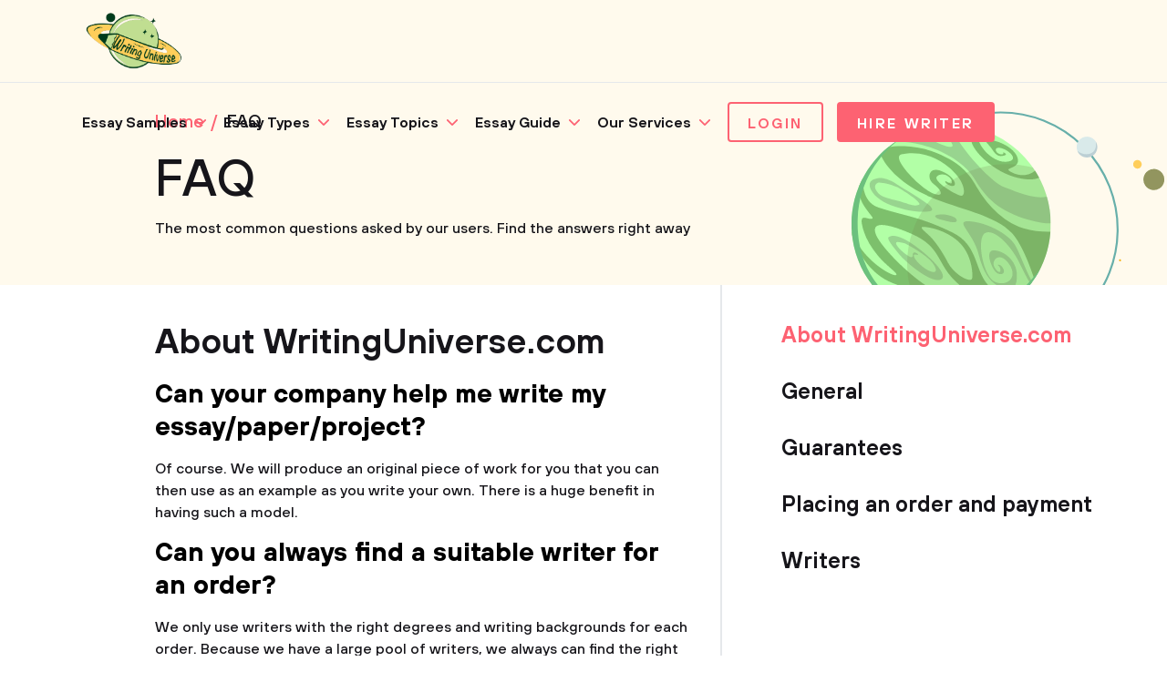

--- FILE ---
content_type: text/html; charset=UTF-8
request_url: https://writinguniverse.com/faq/
body_size: 6797
content:
<!DOCTYPE html>
<html lang="en-US">
<head>
    <title>Frequently Asked Questions at WritingUniverse</title>
    <meta http-equiv="content-type" content="text/html; charset=utf-8" />
    <meta content="Answers to the most popular questions at WritingUniverse. Find out more about our samples, writers, delivery, and guarantees." name="description" />    
    <link rel="canonical" href="https://writinguniverse.com/faq/" />

    
<style>select{-webkit-appearance:none;-moz-appearance:none;appearance:none;background-color:#fff;background-image:url(/assets/img/arr-1.svg);background-position:calc(100% - 10px);background-repeat:no-repeat;border:2px solid #e5e8eb;border-radius:4px;box-sizing:border-box;color:#16151a;cursor:pointer;font-size:15px;font-weight:500;height:48px;line-height:46px;margin-bottom:0;padding-left:20px;width:100%}</style>
<link href="/assets/css/styles.css?id=33bfdfeb56c9701f98f0" rel="stylesheet" type="text/css" /><meta property="og:title" content="Frequently Asked Questions at WritingUniverse" />
        <meta property="og:type" content="website">
        <meta property="og:url" content="https://writinguniverse.com/faq" />
                            <meta property="og:description" content="Answers to the most popular questions at WritingUniverse. Find out more about our samples, writers, delivery, and guarantees." />
                
        
        <meta name="twitter:card" content="summary_large_image">
        <meta property="twitter:domain" content="writinguniverse.com">
        <meta property="twitter:url" content="https://writinguniverse.com/faq">
        <meta name="twitter:title" content="Frequently Asked Questions at WritingUniverse">
                    <meta property="twitter:description" content="Answers to the most popular questions at WritingUniverse. Find out more about our samples, writers, delivery, and guarantees." />
                    <!-- Google tag (gtag.js) -->
<script async src="https://www.googletagmanager.com/gtag/js?id=UA-196402854-1"></script>
<script>
  window.dataLayer = window.dataLayer || [];
  function gtag(){dataLayer.push(arguments);}
  gtag('js', new Date());

  gtag('config', 'UA-196402854-1');
</script>
    <meta charset="UTF-8">
    <meta name="viewport" content="initial-scale=1.0, width=device-width">
    <link rel="apple-touch-icon" sizes="180x180" href="/assets/favicon/apple-touch-icon.png">
    <link rel="icon" type="image/png" sizes="32x32" href="/assets/favicon/favicon-32x32.png">
    <link rel="icon" type="image/png" sizes="16x16" href="/assets/favicon/favicon-16x16.png">
    <link rel="manifest" href="/assets/favicon/site.webmanifest">
    <link rel="mask-icon" href="/assets/favicon/safari-pinned-tab.svg" color="#5bbad5">
    <link rel="shortcut icon" href="/assets/favicon/favicon.ico">
    <meta name="msapplication-TileColor" content="#da532c">
    <meta name="msapplication-config" content="/assets/favicon/browserconfig.xml">
    <meta name="theme-color" content="#ffffff">
     
</head>
<body  class="yellow" >

 


<div class="container">
    <header id="top-menu">
        <div class="wrap">
            <div class="flex__wrap">
                <a href="/" class="logo">
                    <img src="/assets/img/content/WritingUniverse.png" width="114" height="80" alt="Writing Universe - logo" loading="lazy">
                </a>

                <div class="flex__wrap">
                    <ul class="menu">
    <li class="has__children">
            <div class="has__nav">
                                    <a href="https://writinguniverse.com/free-essay-examples/">Essay Samples</a>
                                <button class="open_sub"></button>
            </div>
            <ul class="sub__menu">
                                    <li>
                                                    <a href="/free-essay-examples/art/">Art</a>
                                            </li>
                                    <li>
                                                    <a href="/free-essay-examples/business/">Business</a>
                                            </li>
                                    <li>
                                                    <a href="/free-essay-examples/culture/">Culture</a>
                                            </li>
                                    <li>
                                                    <a href="/free-essay-examples/economics/">Economics</a>
                                            </li>
                                    <li>
                                                    <a href="/free-essay-examples/education/">Education</a>
                                            </li>
                                    <li>
                                                    <a href="/free-essay-examples/environment/">Environment</a>
                                            </li>
                                    <li>
                                                    <a href="/free-essay-examples/family/">Family</a>
                                            </li>
                                    <li>
                                                    <a href="/free-essay-examples/food/">Food</a>
                                            </li>
                                    <li>
                                                    <a href="/free-essay-examples/health/">Health</a>
                                            </li>
                                    <li>
                                                    <a href="/free-essay-examples/history/">History</a>
                                            </li>
                                    <li>
                                                    <a href="/free-essay-examples/information-science-and-technology/">Information Science</a>
                                            </li>
                                    <li>
                                                    <a href="/free-essay-examples/life/">Life</a>
                                            </li>
                                    <li>
                                                    <a href="/free-essay-examples/literature/">Literature</a>
                                            </li>
                                    <li>
                                                    <a href="/free-essay-examples/philosophy/">Philosophy</a>
                                            </li>
                                    <li>
                                                    <a href="/free-essay-examples/psychology/">Psychology</a>
                                            </li>
                                    <li>
                                                    <a href="/free-essay-examples/social-issues/">Social Issues</a>
                                            </li>
                                    <li>
                                                    <a href="/free-essay-examples/sociology/">Sociology</a>
                                            </li>
                                    <li>
                                                    <a href="/free-essay-examples/war/">War</a>
                                            </li>
                            </ul>
        </li>
                <li class="has__children">
            <div class="has__nav">
                                    <a href="https://writinguniverse.com/essay-types/">Essay Types</a>
                                <button class="open_sub"></button>
            </div>
            <ul class="sub__menu">
                                    <li>
                                                    <a href="/essay-types/analytical-essays/">Analytical</a>
                                            </li>
                                    <li>
                                                    <a href="/essay-types/argumentative-essays/">Argumentative</a>
                                            </li>
                                    <li>
                                                    <a href="/essay-types/cause-and-effect-essays/">Cause and Effect</a>
                                            </li>
                                    <li>
                                                    <a href="/essay-types/classification-essays/">Classification</a>
                                            </li>
                                    <li>
                                                    <a href="/essay-types/compare-and-contrast-essays/">Compare and Contrast</a>
                                            </li>
                                    <li>
                                                    <a href="/essay-types/definition-essays/">Definition</a>
                                            </li>
                                    <li>
                                                    <a href="/essay-types/descriptive-essays/">Descriptive</a>
                                            </li>
                                    <li>
                                                    <a href="/essay-types/evaluation-essays/">Evaluation</a>
                                            </li>
                                    <li>
                                                    <a href="/essay-types/exemplification-essays/">Exemplification</a>
                                            </li>
                                    <li>
                                                    <a href="/essay-types/expository-essays/">Expository</a>
                                            </li>
                                    <li>
                                                    <a href="/essay-types/informative-essays/">Informative</a>
                                            </li>
                                    <li>
                                                    <a href="/essay-types/narrative-essays/">Narrative</a>
                                            </li>
                                    <li>
                                                    <a href="/essay-types/persuasive-essays/">Persuasive</a>
                                            </li>
                                    <li>
                                                    <a href="/essay-types/process-essays/">Process</a>
                                            </li>
                                    <li>
                                                    <a href="/essay-types/profile-essays/">Profile</a>
                                            </li>
                                    <li>
                                                    <a href="/essay-types/reflective-essays/">Reflective</a>
                                            </li>
                                    <li>
                                                    <a href="/essay-types/rhetorical-essays/">Rhetorical</a>
                                            </li>
                                    <li>
                                                    <a href="/essay-types/synthesis-essays/">Synthesis</a>
                                            </li>
                            </ul>
        </li>
                <li class="has__children">
            <div class="has__nav">
                                    <a href="https://writinguniverse.com/essay-topics/">Essay Topics</a>
                                <button class="open_sub"></button>
            </div>
            <ul class="sub__menu">
                                    <li>
                                                    <a href="https://writinguniverse.com/argumentative-essay-topics/">Argumentative</a>
                                            </li>
                                    <li>
                                                    <a href="https://writinguniverse.com/cause-and-effect-essay-topics/">Cause and Effect</a>
                                            </li>
                                    <li>
                                                    <a href="https://writinguniverse.com/classification-essay-topics/">Classification</a>
                                            </li>
                                    <li>
                                                    <a href="https://writinguniverse.com/compare-and-contrast-essay-topics/">Compare and Contrast</a>
                                            </li>
                                    <li>
                                                    <a href="https://writinguniverse.com/controversial-essay-topics/">Controversial</a>
                                            </li>
                                    <li>
                                                    <a href="https://writinguniverse.com/definition-essay-topics/">Definition</a>
                                            </li>
                                    <li>
                                                    <a href="https://writinguniverse.com/descriptive-essay-topics/">Descriptive</a>
                                            </li>
                                    <li>
                                                    <a href="https://writinguniverse.com/evaluation-essay-topics/">Evaluation</a>
                                            </li>
                                    <li>
                                                    <a href="https://writinguniverse.com/exemplification-essay-topics/">Exemplification</a>
                                            </li>
                                    <li>
                                                    <a href="https://writinguniverse.com/exploratory-essay-topics/">Exploratory</a>
                                            </li>
                                    <li>
                                                    <a href="https://writinguniverse.com/expository-essay-topics/">Expository</a>
                                            </li>
                                    <li>
                                                    <a href="https://writinguniverse.com/informative-essay-topics/">Informative</a>
                                            </li>
                                    <li>
                                                    <a href="https://writinguniverse.com/narrative-essay-topics/">Narrative</a>
                                            </li>
                                    <li>
                                                    <a href="https://writinguniverse.com/persuasive-essay-topics/">Persuasive</a>
                                            </li>
                                    <li>
                                                    <a href="https://writinguniverse.com/process-essay-topics/">Process</a>
                                            </li>
                                    <li>
                                                    <a href="https://writinguniverse.com/profile-essay-topics/">Profile</a>
                                            </li>
                                    <li>
                                                    <a href="https://writinguniverse.com/proposal-essay-topics/">Proposal</a>
                                            </li>
                                    <li>
                                                    <a href="https://writinguniverse.com/synthesis-essay-topics/">Synthesis</a>
                                            </li>
                            </ul>
        </li>
                <li class="has__children">
            <div class="has__nav">
                                    <a href="https://writinguniverse.com/essay-guide/">Essay Guide</a>
                                <button class="open_sub"></button>
            </div>
            <ul class="sub__menu">
                                    <li>
                                                    <a href="https://writinguniverse.com/what-is-an-essay/">What Is an Essay</a>
                                            </li>
                                    <li>
                                                    <a href="https://writinguniverse.com/how-long-is-an-essay/">Length of an Essay</a>
                                            </li>
                                    <li>
                                                    <a href="https://writinguniverse.com/how-to-pick-an-essay-topic/">Generate Ideas</a>
                                            </li>
                                    <li>
                                                    <a href="https://writinguniverse.com/types-of-essays/">Types of Essays</a>
                                            </li>
                                    <li>
                                                    <a href="https://writinguniverse.com/essay-structure/">Structuring an Essay</a>
                                            </li>
                                    <li>
                                                    <a href="https://writinguniverse.com/essay-outline/">Outline For Essay</a>
                                            </li>
                                    <li>
                                                    <a href="https://writinguniverse.com/essay-introduction/">Essay Introduction</a>
                                            </li>
                                    <li>
                                                    <a href="https://writinguniverse.com/how-to-write-thesis-statement/">Thesis Statement</a>
                                            </li>
                                    <li>
                                                    <a href="https://writinguniverse.com/body-of-an-essay/">Body of an Essay</a>
                                            </li>
                                    <li>
                                                    <a href="https://writinguniverse.com/how-to-write-a-conclusion-for-an-essay/">Writing a Conclusion</a>
                                            </li>
                                    <li>
                                                    <a href="https://writinguniverse.com/essay-writing-tips/">Essay Writing Tips</a>
                                            </li>
                                    <li>
                                                    <a href="https://writinguniverse.com/essay-draft/">Drafting an Essay</a>
                                            </li>
                                    <li>
                                                    <a href="https://writinguniverse.com/how-to-revise-an-essay/">Revision Process</a>
                                            </li>
                                    <li>
                                                    <a href="https://writinguniverse.com/fix-my-essay/">Fix a Broken Essay</a>
                                            </li>
                                    <li>
                                                    <a href="https://writinguniverse.com/essay-format/">Format of an Essay</a>
                                            </li>
                                    <li>
                                                    <a href="https://writinguniverse.com/essay-example/">Essay Examples</a>
                                            </li>
                                    <li>
                                                    <a href="https://writinguniverse.com/essay-checklist/">Essay Checklist</a>
                                            </li>
                                    <li>
                                                    <a href="https://writinguniverse.com/knowledge-base/">Show All</a>
                                            </li>
                            </ul>
        </li>
                <li class="has__children">
            <div class="has__nav">
                                    <span>Our Services</span>
                                <button class="open_sub"></button>
            </div>
            <ul class="sub__menu">
                                    <li>
                                                    <a href="https://writinguniverse.com/essay-writing-service/">Essay Writing Service</a>
                                            </li>
                                    <li>
                                                    <a href="https://writinguniverse.com/pay-for-research-paper/">Pay for Research Paper</a>
                                            </li>
                                    <li>
                                                    <a href="https://writinguniverse.com/write-my-research-paper/">Write My Research Paper</a>
                                            </li>
                                    <li>
                                                    <a href="https://writinguniverse.com/write-my-essay/">Write My Essay</a>
                                            </li>
                                    <li>
                                                    <a href="https://writinguniverse.com/custom-essay/">Custom Essay Writing Service</a>
                                            </li>
                                    <li>
                                                    <a href="https://writinguniverse.com/admission-essay-writing-service/">Admission Essay Writing Service</a>
                                            </li>
                                    <li>
                                                    <a href="https://writinguniverse.com/pay-for-essay/">Pay for Essay</a>
                                            </li>
                                    <li>
                                                    <a href="https://writinguniverse.com/academic-ghostwriting/">Academic Ghostwriting</a>
                                            </li>
                                    <li>
                                                    <a href="https://writinguniverse.com/write-my-book-report/">Write My Book Report</a>
                                            </li>
                                    <li>
                                                    <a href="https://writinguniverse.com/case-study-writing-service/">Case Study Writing Service</a>
                                            </li>
                                    <li>
                                                    <a href="https://writinguniverse.com/dissertation-writing-service/">Dissertation Writing Service</a>
                                            </li>
                                    <li>
                                                    <a href="https://writinguniverse.com/coursework-writing-service/">Coursework Writing Service</a>
                                            </li>
                                    <li>
                                                    <a href="https://writinguniverse.com/lab-report-writing-service/">Lab Report Writing Service</a>
                                            </li>
                                    <li>
                                                    <a href="https://writinguniverse.com/do-my-assignment/">Do My Assignment</a>
                                            </li>
                                    <li>
                                                    <a href="https://writinguniverse.com/buy-college-papers/">Buy College Papers</a>
                                            </li>
                                    <li>
                                                    <a href="https://writinguniverse.com/capstone-project-writing-service/">Capstone Project Writing Service</a>
                                            </li>
                                    <li>
                                                    <a href="https://writinguniverse.com/buy-research-paper/">Buy Research Paper</a>
                                            </li>
                                    <li>
                                                    <a href="https://writinguniverse.com/custom-essays-for-sale/">Custom Essays for Sale</a>
                                            </li>
                            </ul>
        </li>
    </ul>
                    <div class="account">

                        
                                                    <a href="https://writinguniverse.com/account/login/" class="button white">Login</a>
                        
                        <a href="https://writinguniverse.com/order/" class="button">Hire Writer</a>
                        <button class="open__menu"><span></span></button>
                    </div>
                </div>
            </div>
        </div>

        <div class="mobile__menu ">
            <a href="https://writinguniverse.com/account/login/" class="button white">Login</a>
        <ul>
        <li class="has__children">
            <div class="has__nav">
                                    <a href="https://writinguniverse.com/free-essay-examples/">Essay Samples</a>
                                <button class="open_sub"></button>
            </div>
            <ul class="sub__menu">
                                    <li>
                                                    <a href="/free-essay-examples/art/">Art</a>
                                            </li>
                                    <li>
                                                    <a href="/free-essay-examples/business/">Business</a>
                                            </li>
                                    <li>
                                                    <a href="/free-essay-examples/culture/">Culture</a>
                                            </li>
                                    <li>
                                                    <a href="/free-essay-examples/economics/">Economics</a>
                                            </li>
                                    <li>
                                                    <a href="/free-essay-examples/education/">Education</a>
                                            </li>
                                    <li>
                                                    <a href="/free-essay-examples/environment/">Environment</a>
                                            </li>
                                    <li>
                                                    <a href="/free-essay-examples/family/">Family</a>
                                            </li>
                                    <li>
                                                    <a href="/free-essay-examples/food/">Food</a>
                                            </li>
                                    <li>
                                                    <a href="/free-essay-examples/health/">Health</a>
                                            </li>
                                    <li>
                                                    <a href="/free-essay-examples/history/">History</a>
                                            </li>
                                    <li>
                                                    <a href="/free-essay-examples/information-science-and-technology/">Information Science</a>
                                            </li>
                                    <li>
                                                    <a href="/free-essay-examples/life/">Life</a>
                                            </li>
                                    <li>
                                                    <a href="/free-essay-examples/literature/">Literature</a>
                                            </li>
                                    <li>
                                                    <a href="/free-essay-examples/philosophy/">Philosophy</a>
                                            </li>
                                    <li>
                                                    <a href="/free-essay-examples/psychology/">Psychology</a>
                                            </li>
                                    <li>
                                                    <a href="/free-essay-examples/social-issues/">Social Issues</a>
                                            </li>
                                    <li>
                                                    <a href="/free-essay-examples/sociology/">Sociology</a>
                                            </li>
                                    <li>
                                                    <a href="/free-essay-examples/war/">War</a>
                                            </li>
                            </ul>
        </li>
                <li class="has__children">
            <div class="has__nav">
                                    <a href="https://writinguniverse.com/essay-types/">Essay Types</a>
                                <button class="open_sub"></button>
            </div>
            <ul class="sub__menu">
                                    <li>
                                                    <a href="/essay-types/analytical-essays/">Analytical</a>
                                            </li>
                                    <li>
                                                    <a href="/essay-types/argumentative-essays/">Argumentative</a>
                                            </li>
                                    <li>
                                                    <a href="/essay-types/cause-and-effect-essays/">Cause and Effect</a>
                                            </li>
                                    <li>
                                                    <a href="/essay-types/classification-essays/">Classification</a>
                                            </li>
                                    <li>
                                                    <a href="/essay-types/compare-and-contrast-essays/">Compare and Contrast</a>
                                            </li>
                                    <li>
                                                    <a href="/essay-types/definition-essays/">Definition</a>
                                            </li>
                                    <li>
                                                    <a href="/essay-types/descriptive-essays/">Descriptive</a>
                                            </li>
                                    <li>
                                                    <a href="/essay-types/evaluation-essays/">Evaluation</a>
                                            </li>
                                    <li>
                                                    <a href="/essay-types/exemplification-essays/">Exemplification</a>
                                            </li>
                                    <li>
                                                    <a href="/essay-types/expository-essays/">Expository</a>
                                            </li>
                                    <li>
                                                    <a href="/essay-types/informative-essays/">Informative</a>
                                            </li>
                                    <li>
                                                    <a href="/essay-types/narrative-essays/">Narrative</a>
                                            </li>
                                    <li>
                                                    <a href="/essay-types/persuasive-essays/">Persuasive</a>
                                            </li>
                                    <li>
                                                    <a href="/essay-types/process-essays/">Process</a>
                                            </li>
                                    <li>
                                                    <a href="/essay-types/profile-essays/">Profile</a>
                                            </li>
                                    <li>
                                                    <a href="/essay-types/reflective-essays/">Reflective</a>
                                            </li>
                                    <li>
                                                    <a href="/essay-types/rhetorical-essays/">Rhetorical</a>
                                            </li>
                                    <li>
                                                    <a href="/essay-types/synthesis-essays/">Synthesis</a>
                                            </li>
                            </ul>
        </li>
                <li class="has__children">
            <div class="has__nav">
                                    <a href="https://writinguniverse.com/essay-topics/">Essay Topics</a>
                                <button class="open_sub"></button>
            </div>
            <ul class="sub__menu">
                                    <li>
                                                    <a href="https://writinguniverse.com/argumentative-essay-topics/">Argumentative</a>
                                            </li>
                                    <li>
                                                    <a href="https://writinguniverse.com/cause-and-effect-essay-topics/">Cause and Effect</a>
                                            </li>
                                    <li>
                                                    <a href="https://writinguniverse.com/classification-essay-topics/">Classification</a>
                                            </li>
                                    <li>
                                                    <a href="https://writinguniverse.com/compare-and-contrast-essay-topics/">Compare and Contrast</a>
                                            </li>
                                    <li>
                                                    <a href="https://writinguniverse.com/controversial-essay-topics/">Controversial</a>
                                            </li>
                                    <li>
                                                    <a href="https://writinguniverse.com/definition-essay-topics/">Definition</a>
                                            </li>
                                    <li>
                                                    <a href="https://writinguniverse.com/descriptive-essay-topics/">Descriptive</a>
                                            </li>
                                    <li>
                                                    <a href="https://writinguniverse.com/evaluation-essay-topics/">Evaluation</a>
                                            </li>
                                    <li>
                                                    <a href="https://writinguniverse.com/exemplification-essay-topics/">Exemplification</a>
                                            </li>
                                    <li>
                                                    <a href="https://writinguniverse.com/exploratory-essay-topics/">Exploratory</a>
                                            </li>
                                    <li>
                                                    <a href="https://writinguniverse.com/expository-essay-topics/">Expository</a>
                                            </li>
                                    <li>
                                                    <a href="https://writinguniverse.com/informative-essay-topics/">Informative</a>
                                            </li>
                                    <li>
                                                    <a href="https://writinguniverse.com/narrative-essay-topics/">Narrative</a>
                                            </li>
                                    <li>
                                                    <a href="https://writinguniverse.com/persuasive-essay-topics/">Persuasive</a>
                                            </li>
                                    <li>
                                                    <a href="https://writinguniverse.com/process-essay-topics/">Process</a>
                                            </li>
                                    <li>
                                                    <a href="https://writinguniverse.com/profile-essay-topics/">Profile</a>
                                            </li>
                                    <li>
                                                    <a href="https://writinguniverse.com/proposal-essay-topics/">Proposal</a>
                                            </li>
                                    <li>
                                                    <a href="https://writinguniverse.com/synthesis-essay-topics/">Synthesis</a>
                                            </li>
                            </ul>
        </li>
                <li class="has__children">
            <div class="has__nav">
                                    <a href="https://writinguniverse.com/essay-guide/">Essay Guide</a>
                                <button class="open_sub"></button>
            </div>
            <ul class="sub__menu">
                                    <li>
                                                    <a href="https://writinguniverse.com/what-is-an-essay/">What Is an Essay</a>
                                            </li>
                                    <li>
                                                    <a href="https://writinguniverse.com/how-long-is-an-essay/">Length of an Essay</a>
                                            </li>
                                    <li>
                                                    <a href="https://writinguniverse.com/how-to-pick-an-essay-topic/">Generate Ideas</a>
                                            </li>
                                    <li>
                                                    <a href="https://writinguniverse.com/types-of-essays/">Types of Essays</a>
                                            </li>
                                    <li>
                                                    <a href="https://writinguniverse.com/essay-structure/">Structuring an Essay</a>
                                            </li>
                                    <li>
                                                    <a href="https://writinguniverse.com/essay-outline/">Outline For Essay</a>
                                            </li>
                                    <li>
                                                    <a href="https://writinguniverse.com/essay-introduction/">Essay Introduction</a>
                                            </li>
                                    <li>
                                                    <a href="https://writinguniverse.com/how-to-write-thesis-statement/">Thesis Statement</a>
                                            </li>
                                    <li>
                                                    <a href="https://writinguniverse.com/body-of-an-essay/">Body of an Essay</a>
                                            </li>
                                    <li>
                                                    <a href="https://writinguniverse.com/how-to-write-a-conclusion-for-an-essay/">Writing a Conclusion</a>
                                            </li>
                                    <li>
                                                    <a href="https://writinguniverse.com/essay-writing-tips/">Essay Writing Tips</a>
                                            </li>
                                    <li>
                                                    <a href="https://writinguniverse.com/essay-draft/">Drafting an Essay</a>
                                            </li>
                                    <li>
                                                    <a href="https://writinguniverse.com/how-to-revise-an-essay/">Revision Process</a>
                                            </li>
                                    <li>
                                                    <a href="https://writinguniverse.com/fix-my-essay/">Fix a Broken Essay</a>
                                            </li>
                                    <li>
                                                    <a href="https://writinguniverse.com/essay-format/">Format of an Essay</a>
                                            </li>
                                    <li>
                                                    <a href="https://writinguniverse.com/essay-example/">Essay Examples</a>
                                            </li>
                                    <li>
                                                    <a href="https://writinguniverse.com/essay-checklist/">Essay Checklist</a>
                                            </li>
                                    <li>
                                                    <a href="https://writinguniverse.com/knowledge-base/">Show All</a>
                                            </li>
                            </ul>
        </li>
                <li class="has__children">
            <div class="has__nav">
                                    <span>Our Services</span>
                                <button class="open_sub"></button>
            </div>
            <ul class="sub__menu">
                                    <li>
                                                    <a href="https://writinguniverse.com/essay-writing-service/">Essay Writing Service</a>
                                            </li>
                                    <li>
                                                    <a href="https://writinguniverse.com/pay-for-research-paper/">Pay for Research Paper</a>
                                            </li>
                                    <li>
                                                    <a href="https://writinguniverse.com/write-my-research-paper/">Write My Research Paper</a>
                                            </li>
                                    <li>
                                                    <a href="https://writinguniverse.com/write-my-essay/">Write My Essay</a>
                                            </li>
                                    <li>
                                                    <a href="https://writinguniverse.com/custom-essay/">Custom Essay Writing Service</a>
                                            </li>
                                    <li>
                                                    <a href="https://writinguniverse.com/admission-essay-writing-service/">Admission Essay Writing Service</a>
                                            </li>
                                    <li>
                                                    <a href="https://writinguniverse.com/pay-for-essay/">Pay for Essay</a>
                                            </li>
                                    <li>
                                                    <a href="https://writinguniverse.com/academic-ghostwriting/">Academic Ghostwriting</a>
                                            </li>
                                    <li>
                                                    <a href="https://writinguniverse.com/write-my-book-report/">Write My Book Report</a>
                                            </li>
                                    <li>
                                                    <a href="https://writinguniverse.com/case-study-writing-service/">Case Study Writing Service</a>
                                            </li>
                                    <li>
                                                    <a href="https://writinguniverse.com/dissertation-writing-service/">Dissertation Writing Service</a>
                                            </li>
                                    <li>
                                                    <a href="https://writinguniverse.com/coursework-writing-service/">Coursework Writing Service</a>
                                            </li>
                                    <li>
                                                    <a href="https://writinguniverse.com/lab-report-writing-service/">Lab Report Writing Service</a>
                                            </li>
                                    <li>
                                                    <a href="https://writinguniverse.com/do-my-assignment/">Do My Assignment</a>
                                            </li>
                                    <li>
                                                    <a href="https://writinguniverse.com/buy-college-papers/">Buy College Papers</a>
                                            </li>
                                    <li>
                                                    <a href="https://writinguniverse.com/capstone-project-writing-service/">Capstone Project Writing Service</a>
                                            </li>
                                    <li>
                                                    <a href="https://writinguniverse.com/buy-research-paper/">Buy Research Paper</a>
                                            </li>
                                    <li>
                                                    <a href="https://writinguniverse.com/custom-essays-for-sale/">Custom Essays for Sale</a>
                                            </li>
                            </ul>
        </li>
        </ul>
    <form class="small_search" action="https://writinguniverse.com/search-page/">
        <div class="form-group">
            <input type="text" name="q" placeholder="Search" value="">
        </div>
        <button type="submit"></button>
    </form>
    <div class="info">
        <p>Can&rsquo;t find a perfect paper?</p>
        <a href="https://writinguniverse.com/order/" class="button">Get Writing Help</a>
    </div>
</div>
    </header>

<main>
    <div class="page-template-faq">
    <section class="page_banner">
        <div class="wrap">
            <ul class="breadcrumbs" itemscope="" itemtype="http://schema.org/BreadcrumbList">
                <li>
                    <span itemprop="itemListElement" itemscope="" itemtype="http://schema.org/ListItem">
                        <a class="breadcrumbs__link" href="/" itemprop="item">
                            <span itemprop="name">Home</span>
                        </a>
                        <meta itemprop="position" content="1">
                    </span>
                </li>
                                                                                    <li><span>FAQ</span></li>
            </ul>
            <h1>FAQ</h1>
                            <p>The most common questions asked by our users. Find the answers right away</p>
                    </div>
    </section>
</div>
<div class="page-template-faq">
    <section class="terms">
        <div class="wrap">
            <div class="flex__wrap">
                <div class="left">
                    <div class="filter_button opened">Writers</div>
                    <div class="filter opened">
                        <div class="filter_wrapper">
                                                                                                <div class="has_children  opened ">
                                        <a href="#faq-0">About WritingUniverse.com</a>
                                    </div>
                                                                    <div class="has_children ">
                                        <a href="#faq-1">General</a>
                                    </div>
                                                                    <div class="has_children ">
                                        <a href="#faq-2">Guarantees</a>
                                    </div>
                                                                    <div class="has_children ">
                                        <a href="#faq-3">Placing an order and payment</a>
                                    </div>
                                                                    <div class="has_children ">
                                        <a href="#faq-4">Writers</a>
                                    </div>
                                                                                    </div>
                    </div>
                </div>
                <div class="right">
                    <div class="terms_tabs">
                                                                                    <div class="tab terms faq-0  active ">
                                    <h2>About WritingUniverse.com</h2>
                                    <p><strong>Can your company help me write my essay/paper/project?</strong></p>

<p>Of course. We will produce an original piece of work for you that you can then use as an example as you write your own. There is a huge benefit in having such a model.</p>

<p><strong>Can you always find a suitable writer for an order?</strong></p>

<p>We only use writers with the right degrees and writing backgrounds for each order. Because we have a large pool of writers, we always can find the right one. We let you know as soon as a writer has been assigned to your order. But we never assign a writer who is not qualified. If we cannot find a writer for your order, we let you know and refund any payment you have made.</p>

<p><strong>I have never used your service before. Tell me about your company.</strong></p>

<p>WritingUniverse.com is a website with a large database of samples on different subjects and for various needs. All samples are free to download. Also, we are an online academic assistance company for students from high school through graduate programs. We help students with research and writing as they complete their school assignments, provide insights on topics for their assignments and projects, and produce writing pieces that they can use as models for rafting their own work.</p>

<p><strong>Why would I pay for work I can&rsquo;t submit as my own?</strong></p>

<p>When you order a piece of writing from us, you will get a writer with a degree and expertise in the topic field. And the final piece will be produced exactly according to your specifications. Thus, you will have a perfect sample to use as you produce your own. You will understand the topic better and how to organize your points. You will also have a list of resources that you can then use for your research.</p>

<p><strong>If I turn in work I order from you as my own, will my tutor find out?</strong></p>

<p>Well, all of our customers enjoy full confidentiality, so your tutor will not find out from us. But you need to think about other reasons why that tutor may think you have plagiarized. Suppose you are an average writer, and all of a sudden you turn in a perfect, beautifully written assignment, or their writing style is totally different from the one you use. This will cause suspicion and your tutor will begin to investigate by asking you questions about your sources or even ask for your outline or rough draft.</p>

<p><strong>If the work I order is original, why can&rsquo;t I submit it?</strong></p>

<p>While any order you place is fully original and written from scratch, it is still not your research and writing. It is considered plagiarism by instructors and institutions, because you have taken the words and ideas of others and claimed them as your own. We expect you to use the writing you order from us as part of your research and as models as you produce your own assignments.</p>

<p><strong>Is using your service illegal or considered cheating?</strong></p>

<p>As an online retailer, we are absolutely legal. You are purchasing products and services from a legally established and registered company, just as you would purchase clothing or electronics from an online retailer. In terms of cheating, we do not condone or support this in any way. As our Terms and Conditions state, you are purchasing original pieces of writing from qualified writers, that are customized specifically for you.&nbsp;<b>We expect that you will use these products for research and referral purposes.</b>&nbsp;We also have a large bank of sample academic writings that you are free to download and use as examples. Understand, though, that these are pre-written and pre-used essays and that you may not ever submit them as your own. Many students have submitted their essays, papers, and more to our collection.</p>
                                </div>
                                                            <div class="tab terms faq-1 ">
                                    <h2>General</h2>
                                    <p><strong>Can you edit something I have already written, and how much will that cost?</strong></p>

<p>All of our pricing is based upon the type of help you need, the number of pages, the academic level, and your deadline. If you do not find what you need in our menu, just contact us for pricing. But we do have editing as a common service.</p>

<p><strong>Can your company help me write my essay/paper/project?</strong></p>

<p>Of course. We will produce an original piece of work for you that you can then use as an example as you write your own. There is a huge benefit in having such a model.</p>

<p><strong>Can you always find a suitable writer for an order?</strong></p>

<p>We only use writers with the right degrees and writing backgrounds for each order. Because we have a large pool of writers, we always can find the right one. We let you know as soon as a writer has been assigned to your order. But we never assign a writer who is not qualified. If we cannot find a writer for your order, we let you know and refund any payment you have made.</p>

<p><strong>I have never used your service before. Tell me about your company.</strong></p>

<p>WritingUniverse.com is a website with a large database of samples on different subjects and for various needs. All samples are free to download. Also, we are an online academic assistance company for students from high school through graduate programs. We help students with research and writing as they complete their school assignments, provide insights on topics for their assignments and projects, and produce writing pieces that they can use as models for rafting their own work.</p>

<p><strong>Why would I pay for work I can&rsquo;t submit as my own?</strong></p>

<p>When you order a piece of writing from us, you will get a writer with a degree and expertise in the topic field. And the final piece will be produced exactly according to your specifications. Thus, you will have a perfect sample to use as you produce your own. You will understand the topic better and how to organize your points. You will also have a list of resources that you can then use for your research.</p>

<p><strong>If I turn in work I order from you as my own, will my tutor find out?</strong></p>

<p>Well, all of our customers enjoy full confidentiality, so your tutor will not find out from us. But you need to think about other reasons why that tutor may think you have plagiarized. Suppose you are an average writer, and all of a sudden you turn in a perfect, beautifully written assignment, or their writing style is totally different from the one you use. This will cause suspicion and your tutor will begin to investigate by asking you questions about your sources or even ask for your outline or rough draft.</p>

<p><strong>If the work I order is original, why can&rsquo;t I submit it?</strong></p>

<p>While any order you place is fully original and written from scratch, it is still not your research and writing. It is considered plagiarism by instructors and institutions, because you have taken the words and ideas of others and claimed them as your own. We expect you to use the writing you order from us as part of your research and as models as you produce your own assignments.</p>

<p><strong>Is using your service illegal or considered cheating?</strong></p>

<p>As an online retailer, we are absolutely legal. You are purchasing products and services from a legally established and registered company, just as you would purchase clothing or electronics from an online retailer. In terms of cheating, we do not condone or support this in any way. As our Terms and Conditions state, you are purchasing original pieces of writing from qualified writers, that are customized specifically for you.&nbsp;<b>We expect that you will use these products for research and referral purposes.</b>&nbsp;We also have a large bank of sample academic writings that you are free to download and use as examples. Understand, though, that these are pre-written and pre-used essays and that you may not ever submit them as your own. Many students have submitted their essays, papers, and more to our collection.</p>
                                </div>
                                                            <div class="tab terms faq-2 ">
                                    <h2>Guarantees</h2>
                                    <p><strong>Is my credit card information safe with you?</strong></p>

<p>Yes. We use a third-party payment processor with SSL-certification to ensure your card information is encrypted and secure. We do not collect or store your credit card information.</p>

<p><strong>Will my university know that I have used your services?</strong></p>

<p>No. We have a strict policy of never revealing client information.</p>

<p><strong>Can I expect confidentiality?</strong></p>

<p>Absolutely. We never reveal the names or other personal information about anyone who has used our services. We encrypt all of that information, and have never had a breach.</p>
                                </div>
                                                            <div class="tab terms faq-3 ">
                                    <h2>Placing an order and payment</h2>
                                    <main>
<section>
<p><strong>Can you edit something I have already written, and how much will that cost?</strong></p>
All of our pricing is based upon the type of help you need, the number of pages, the academic level, and your deadline. If you do not find what you need in our menu, just contact us for pricing. But we do have editing as a common service.

<p><strong>If I don&rsquo;t want a full essay, just a plan for its structure, is the cost less?</strong></p>
Yes. We analyze every order and calculate a price. If you do not want a full piece of writing, contact our customer service department for pricing.

<p><strong>Is my credit card information safe with you?</strong></p>
Yes. We use a third-party payment processor with SSL-certification to ensure your card information is encrypted and secure. We do not collect or store your credit card information.</section>
</main>
                                </div>
                                                            <div class="tab terms faq-4 ">
                                    <h2>Writers</h2>
                                    <main>
<section>
<p><strong>Who do you use as writers?</strong></p>
We have a large pool of writers with degrees at all levels and in all subject areas. When a student places an order, we guarantee that the writer we assign is completely qualified for the task. That writer will be at least one degree level above your current level of study and will have plenty of experience producing academic research and writing of all types.

<p><strong>Can you always find a suitable writer for an order?</strong></p>
We only use writers with the right degrees and writing backgrounds for each order. Because we have a large pool of writers, we always can find the right one. We let you know as soon as a writer has been assigned to your order. But we never assign a writer who is not qualified.

<p><strong>Can you always find a suitable writer for an order?</strong></p>
We only use writers with the right degrees and writing backgrounds for each order. Because we have a large pool of writers, we always can find the right one. We let you know as soon as a writer has been assigned to your order. But we never assign a writer who is not qualified. If we cannot find a writer for your order, we let you know and refund any payment you have made.</section>
</main>
                                </div>
                                                                        </div>
                </div>
            </div>
        </div>
    </section>
</div>
    </main>


<footer>
    <div class="wrap">
        <div class="flex__wrap">
            <div class="item">
                <a href="/" class="logo">
                    <img src="/assets/img/content/WritingUniverse.png" alt="Writing Universe - logo" loading="lazy">
                </a>
                <p>On our website, students and learners can find detailed writing guides, free essay samples, fresh topic ideas, formatting rules, citation tips, and inspiration to study.</p>                 <p>WritingUniverse aims to provide students with access to a unique set of self-study services and online tools that would unlock their true learning potential.</p>            </div>
            <div class="item">
                <div class="menu">

                    <a href="https://writinguniverse.com/knowledge-base/" class="title">Knowledge base</a>
<div class="menu-knowledge-base-container">
    <ul class="menu">
        
                    <li class="menu-item">
                <a href="/plagiarism-guide/">Plagiarism Guide</a>
            </li>
                    <li class="menu-item">
                <a href="https://writinguniverse.com/research-topics/">Research topics</a>
            </li>
                    <li class="menu-item">
                <a href="https://writinguniverse.com/chatgpt-essay-writer/">ChatGPT Essay Writer</a>
            </li>
                    <li class="menu-item">
                <a href="https://forum.topwritersreview.com/">Writing Help Forum</a>
            </li>
            </ul>
</div>
                </div>
                <div class="menu">

                    <div class="title">Company</div>
<div class="menu-company-container">
    <ul class="menu">
        
                    <li class="menu-item">
                <a href="https://writinguniverse.com/about-us/">About us</a>
            </li>
                    <li class="menu-item">
                <a href="https://writinguniverse.com/faq/">FAQ</a>
            </li>
                    <li class="menu-item">
                <a href="https://writinguniverse.com/reviews/">Reviews</a>
            </li>
                    <li class="menu-item">
                <a href="https://writinguniverse.com/contact-us/">Contact us</a>
            </li>
                    <li class="menu-item">
                <a href="https://writinguniverse.com/donate-essay/">Donate essay</a>
            </li>
                    <li class="menu-item">
                <a href="https://writinguniverse.com/paraphrasing-tool/">Free Paraphrasing Tool</a>
            </li>
                    <li class="menu-item">
                <a href="https://writinguniverse.com/conclusion-generator/">Free Conclusion Generator</a>
            </li>
                    <li class="menu-item">
                <a href="https://writinguniverse.com/essay-writing-service/">Write My Essay No Plagiarism</a>
            </li>
                    <li class="menu-item">
                <a href="https://writinguniverse.com/best-essay-writing-service/">Best Essay Writing Service</a>
            </li>
            </ul>
</div>
                </div>
                <div class="menu">

                    <div class="title">Legal</div>
<div class="menu-legal-container">
    <ul class="menu">
        
                    <li class="menu-item">
                <a href="https://writinguniverse.com/terms-and-conditions/">Terms and Conditions</a>
            </li>
                    <li class="menu-item">
                <a href="https://writinguniverse.com/money-back-guarantee/">Money Back Guarantee</a>
            </li>
                    <li class="menu-item">
                <a href="https://writinguniverse.com/cookie-policy/">Cookie Policy</a>
            </li>
                    <li class="menu-item">
                <a href="https://writinguniverse.com/privacy-policy/">Privacy Policy</a>
            </li>
                    <li class="menu-item">
                <a href="https://writinguniverse.com/submit-a-complaint/">Submit a complaint</a>
            </li>
            </ul>
</div>
                </div>
            </div>
        </div>
        <div class="flex__wrap">
            <div class="phones">
                <a href="tel:+1-888-220-9637" class="phone">+1-888-220-9637</a>
                <a href="/cdn-cgi/l/email-protection#691a1c1919061b1d291e1b001d00070e1c07001f0c1b1a0c470a0604" class="email"><span class="__cf_email__" data-cfemail="40333530302f32340037322934292e27352e2936253233256e232f2d">[email&#160;protected]</span></a>
            </div>
            <div class="socials">
                <a href="https://www.facebook.com/thewritinguniverse" class="facebook"></a>
                <a href="https://www.linkedin.com/company/writing-universe" class="linkedin"></a>
                <a href="https://twitter.com/writinguniverse" class="twitter"></a>
                <a href="https://www.instagram.com/the.writing.universe/?igshid=1vbqk7a6tl0rz" class="instagram"></a>
                <a href="https://www.pinterest.com/writinguniverseofficial/_created/" class="pinterest"></a>
            </div>
        </div>
        <div class="flex__wrap">
            <div class="copyright">© WritingUniverse, 2026</div>
            <div class="payments">
                <img height="18" width="60" src="/assets/img/content/mastercard.svg" alt="payment_cards" loading="lazy">
                <img height="18" width="60" src="/assets/img/content/visa.svg" alt="payment_cards" loading="lazy">
            </div>
        </div>
    </div>
</footer>

    <div id="cookie_tip" class="cookie_policy-overlay">
        <div class="wrap">
            <div class="flex__wrap">
                <span class="tip_content">We use cookies to provide you with the most relevant offers only. Learn more in our <a href="/cookie-policy/" rel="nofollow" target="_blank">Cookie Policy</a> before accepting.</span>
                <a href="#" class="f_button blue" id="allow-cookie" ><span>Accept</span></a>
            </div>
        </div>
    </div>

<button style="display:none;" class="open-modal" id="open_modal" data-modal="#modal_1"></button>
<button style="display:none;" class="open-modal" id="open_modal_2" data-modal="#modal_2"></button>
<button style="display:none;" class="open-modal" id="open_modal_3" data-modal="#modal_3"></button>
<button style="display:none;" class="open-modal" id="open_modal_4" data-modal="#modal_4"></button>

<div class="overlay">
    </div>

 


<script data-cfasync="false" src="/cdn-cgi/scripts/5c5dd728/cloudflare-static/email-decode.min.js"></script><script type="text/javascript" src="https://writinguniverse.com/assets/js/critical.js?id=d7467932aa565a2cc88c"></script>
<script type="text/javascript" src="https://writinguniverse.com/assets/js/scripts.js?id=d6140c390e88d09d9cbe"></script>
    
</body>
</html>

--- FILE ---
content_type: text/css
request_url: https://writinguniverse.com/assets/css/styles.css?id=33bfdfeb56c9701f98f0
body_size: 65058
content:
.jq-selectbox{display:inline-block;position:relative}.jq-selectbox select{bottom:0;display:none!important;left:0;margin:0;opacity:0;padding:0;position:absolute;right:0;top:0}.jq-selectbox{z-index:100}.jq-selectbox__select{position:relative}.jq-selectbox__dropdown{position:absolute}.jq-selectbox__search input{-webkit-appearance:textfield}.jq-selectbox__search input::-webkit-search-cancel-button,.jq-selectbox__search input::-webkit-search-decoration{-webkit-appearance:none}.jq-selectbox__dropdown ul{-webkit-overflow-scrolling:touch;list-style:none;overflow:auto;overflow-x:hidden;position:relative}
.modal,.modal-open{overflow:hidden}.modal{-webkit-overflow-scrolling:touch;bottom:0;display:none;left:0;outline:0;position:fixed;right:0;top:0;z-index:1050}.modal.fade .modal-dialog{transform:translateY(-25%);transition:transform .3s ease-out}.modal.in .modal-dialog{transform:translate(0)}.modal-open .modal{overflow-x:hidden;overflow-y:auto}.modal-dialog{margin:10px;position:relative;width:auto}.modal-content{background-clip:padding-box;background-color:#fff;border:1px solid #999;border:1px solid rgba(0,0,0,.2);border-radius:6px;box-shadow:0 3px 9px rgba(0,0,0,.5);outline:0;position:relative}.modal-backdrop{background-color:#000;bottom:0;left:0;position:fixed;right:0;top:0;z-index:1040}.modal-backdrop.fade{filter:alpha(opacity=0);opacity:0}.modal-backdrop.in{filter:alpha(opacity=50);opacity:.5}.modal-header{border-bottom:1px solid #e5e5e5;padding:15px}.modal-header .close{margin-top:-2px}.modal-title{line-height:1.42857143;margin:0}.modal-body{padding:15px;position:relative}.modal-footer{border-top:1px solid #e5e5e5;padding:15px;text-align:right}.modal-footer .btn+.btn{margin-bottom:0;margin-left:5px}.modal-footer .btn-group .btn+.btn{margin-left:-1px}.modal-footer .btn-block+.btn-block{margin-left:0}.modal-scrollbar-measure{height:50px;overflow:scroll;position:absolute;top:-9999px;width:50px}@media (min-width:768px){.modal-dialog{margin:30px auto;width:600px}.modal-content{box-shadow:0 5px 15px rgba(0,0,0,.5)}.modal-sm{width:300px}}@media (min-width:992px){.modal-lg{width:900px}}
.tooltip{word-wrap:normal;display:block;filter:alpha(opacity=0);font-size:14px;font-style:normal;font-weight:300;letter-spacing:normal;line-break:auto;line-height:1.42857143;opacity:0;position:absolute;text-align:start;text-decoration:none;text-shadow:none;text-transform:none;white-space:normal;word-break:normal;word-spacing:normal;z-index:199}.tooltip.in{opacity:1}.tooltip.top{margin-top:-3px;padding:5px 0}.tooltip.right{margin-left:3px;padding:0 5px}.tooltip.bottom{margin-top:3px;padding:5px 0}.tooltip.left{margin-left:-3px;padding:0 5px}.tooltip-inner{background-color:#fff;border-radius:4px;box-shadow:0 0 6px 0 hsla(0,0%,49%,.21);color:#2b323a;max-width:200px;padding:3px 8px;text-align:center}.tooltip-inner>ul{list-style:initial;margin-left:10px}.tooltip-arrow{border-color:transparent;border-style:solid;height:0;position:absolute;width:0}.tooltip.top .tooltip-arrow{border-top-color:#fff;border-width:5px 5px 0;bottom:0;left:50%;margin-left:-5px}.tooltip.top-left .tooltip-arrow{right:5px}.tooltip.top-left .tooltip-arrow,.tooltip.top-right .tooltip-arrow{border-top-color:#fff;border-width:5px 5px 0;bottom:0;margin-bottom:-5px}.tooltip.top-right .tooltip-arrow{left:5px}.tooltip.right .tooltip-arrow{border-right-color:#fff;border-width:5px 5px 5px 0;left:0;margin-top:-5px;top:50%}.tooltip.left .tooltip-arrow{border-left-color:#fff;border-width:5px 0 5px 5px;margin-top:-5px;right:0;top:50%}.tooltip.bottom .tooltip-arrow{border-bottom-color:#fff;border-width:0 5px 5px;left:50%;margin-left:-5px;top:0}.tooltip.bottom-left .tooltip-arrow{border-bottom-color:#fff;border-width:0 5px 5px;margin-top:-5px;right:5px;top:0}.tooltip.bottom-right .tooltip-arrow{border-bottom-color:#fff;border-width:0 5px 5px;left:5px;margin-top:-5px;top:0}
@font-face{font-display:swap;font-family:TT Hoves;font-style:normal;font-weight:700;src:url(/assets/fonts/TTHoves-Bold.eot?8b6fe8ab626e67a72aff5db5ef4463c9);src:local("TT Hoves Bold"),local("TT-Hoves-Bold"),url(/assets/fonts/TTHoves-Bold.eot?8b6fe8ab626e67a72aff5db5ef4463c9?#iefix) format("embedded-opentype"),url(/assets/fonts/TTHoves-Bold.woff2?9d353876bc22d20e94b6096c1f5c4556) format("woff2"),url(/assets/fonts/TTHoves-Bold.woff?08ed75d73ca153e8e16c54ac91ee290e) format("woff"),url(/assets/fonts/TTHoves-Bold.ttf?d44b3d2c800e8478b69fb9ba27af032c) format("truetype")}@font-face{font-display:swap;font-family:TT Hoves;font-style:italic;font-weight:700;src:url(/assets/fonts/TTHoves-BoldItalic.eot?096fcc50a4244b876f4d1849eb91d495);src:local("TT Hoves BoldItalic"),local("TT-Hoves-BoldItalic"),url(/assets/fonts/TTHoves-BoldItalic.eot?096fcc50a4244b876f4d1849eb91d495?#iefix) format("embedded-opentype"),url(/assets/fonts/TTHoves-BoldItalic.woff2?d71c367df29dfde73c1303e0f73ee418) format("woff2"),url(/assets/fonts/TTHoves-BoldItalic.woff?dea085b590d271874f9c4a29c0684765) format("woff"),url(/assets/fonts/TTHoves-BoldItalic.ttf?c3d5bde563192fe8cebd03a716ff2d80) format("truetype")}@font-face{font-display:swap;font-family:TT Hoves;font-style:normal;font-weight:600;src:url(/assets/fonts/TTHoves-DemiBold.eot?669483962097543f3b77c7ab4e2993ec);src:local("TT Hoves DemiBold"),local("TT-Hoves-DemiBold"),url(/assets/fonts/TTHoves-DemiBold.eot?669483962097543f3b77c7ab4e2993ec?#iefix) format("embedded-opentype"),url(/assets/fonts/TTHoves-DemiBold.woff2?85c4e0aa8eb3bf2eece5a892a2a1946c) format("woff2"),url(/assets/fonts/TTHoves-DemiBold.woff?0b961e979a707db0cca8af832ab001c7) format("woff"),url(/assets/fonts/TTHoves-DemiBold.ttf?5dd82f463fc626ce8be41a237e4db47a) format("truetype")}@font-face{font-display:swap;font-family:TT Hoves;font-style:italic;font-weight:600;src:url(/assets/fonts/TTHoves-DemiBoldItalic.eot?e5c26562ef838a91c48083466289d827);src:local("TT Hoves DemiBoldItalic"),local("TT-Hoves-DemiBoldItalic"),url(/assets/fonts/TTHoves-DemiBoldItalic.eot?e5c26562ef838a91c48083466289d827?#iefix) format("embedded-opentype"),url(/assets/fonts/TTHoves-DemiBoldItalic.woff2?2b5f1d762f0c2f5abaaec07a8d910229) format("woff2"),url(/assets/fonts/TTHoves-DemiBoldItalic.woff?eec1b154325992fce4d35aa8328f4be0) format("woff"),url(/assets/fonts/TTHoves-DemiBoldItalic.ttf?91a11cc7a7b6f3bf2bcd1e5a4724010c) format("truetype")}@font-face{font-display:swap;font-family:TT Hoves;font-style:normal;font-weight:500;src:url(/assets/fonts/TTHoves-Medium.eot?0f3c08839496b03df2fd36e4bc0845bc);src:local("TT Hoves"),local("TT-Hoves-Medium"),url(/assets/fonts/TTHoves-Medium.eot?0f3c08839496b03df2fd36e4bc0845bc?#iefix) format("embedded-opentype"),url(/assets/fonts/TTHoves-Medium.woff2?228c929f99d6f41585353522ff32dd3b) format("woff2"),url(/assets/fonts/TTHoves-Medium.woff?391747cd32ecaa4295dd5f9c07ce1624) format("woff"),url(/assets/fonts/TTHoves-Medium.ttf?43d53de7798f61677509a64a89b2e9f6) format("truetype")}@font-face{font-display:swap;font-family:TT Hoves;font-style:italic;font-weight:500;src:url(/assets/fonts/TTHoves-MediumItalic.eot?0540228d8761bb9ba8085ad95ee5af75);src:local("TT Hoves MediumItalic"),local("TT-Hoves-MediumItalic"),url(/assets/fonts/TTHoves-MediumItalic.eot?0540228d8761bb9ba8085ad95ee5af75?#iefix) format("embedded-opentype"),url(/assets/fonts/TTHoves-MediumItalic.woff2?0910f2d847bdfe4472aebb969a5b2205) format("woff2"),url(/assets/fonts/TTHoves-MediumItalic.woff?480f73892df5da4da542fa4c92c100b4) format("woff"),url(/assets/fonts/TTHoves-MediumItalic.ttf?ddddefd3aea0a45f2af2f8f3a64dfcc3) format("truetype")}
@font-face{font-family:swiper-icons;font-style:normal;font-weight:400;src:url("data:application/font-woff;charset=utf-8;base64, [base64]//wADZ2x5ZgAAAywAAADMAAAD2MHtryVoZWFkAAABbAAAADAAAAA2E2+eoWhoZWEAAAGcAAAAHwAAACQC9gDzaG10eAAAAigAAAAZAAAArgJkABFsb2NhAAAC0AAAAFoAAABaFQAUGG1heHAAAAG8AAAAHwAAACAAcABAbmFtZQAAA/gAAAE5AAACXvFdBwlwb3N0AAAFNAAAAGIAAACE5s74hXjaY2BkYGAAYpf5Hu/j+W2+MnAzMYDAzaX6QjD6/4//Bxj5GA8AuRwMYGkAPywL13jaY2BkYGA88P8Agx4j+/8fQDYfA1AEBWgDAIB2BOoAeNpjYGRgYNBh4GdgYgABEMnIABJzYNADCQAACWgAsQB42mNgYfzCOIGBlYGB0YcxjYGBwR1Kf2WQZGhhYGBiYGVmgAFGBiQQkOaawtDAoMBQxXjg/wEGPcYDDA4wNUA2CCgwsAAAO4EL6gAAeNpj2M0gyAACqxgGNWBkZ2D4/wMA+xkDdgAAAHjaY2BgYGaAYBkGRgYQiAHyGMF8FgYHIM3DwMHABGQrMOgyWDLEM1T9/w8UBfEMgLzE////P/5//f/V/xv+r4eaAAeMbAxwIUYmIMHEgKYAYjUcsDAwsLKxc3BycfPw8jEQA/[base64]/uznmfPFBNODM2K7MTQ45YEAZqGP81AmGGcF3iPqOop0r1SPTaTbVkfUe4HXj97wYE+yNwWYxwWu4v1ugWHgo3S1XdZEVqWM7ET0cfnLGxWfkgR42o2PvWrDMBSFj/IHLaF0zKjRgdiVMwScNRAoWUoH78Y2icB/yIY09An6AH2Bdu/UB+yxopYshQiEvnvu0dURgDt8QeC8PDw7Fpji3fEA4z/PEJ6YOB5hKh4dj3EvXhxPqH/SKUY3rJ7srZ4FZnh1PMAtPhwP6fl2PMJMPDgeQ4rY8YT6Gzao0eAEA409DuggmTnFnOcSCiEiLMgxCiTI6Cq5DZUd3Qmp10vO0LaLTd2cjN4fOumlc7lUYbSQcZFkutRG7g6JKZKy0RmdLY680CDnEJ+UMkpFFe1RN7nxdVpXrC4aTtnaurOnYercZg2YVmLN/d/gczfEimrE/fs/bOuq29Zmn8tloORaXgZgGa78yO9/cnXm2BpaGvq25Dv9S4E9+5SIc9PqupJKhYFSSl47+Qcr1mYNAAAAeNptw0cKwkAAAMDZJA8Q7OUJvkLsPfZ6zFVERPy8qHh2YER+3i/BP83vIBLLySsoKimrqKqpa2hp6+jq6RsYGhmbmJqZSy0sraxtbO3sHRydnEMU4uR6yx7JJXveP7WrDycAAAAAAAH//wACeNpjYGRgYOABYhkgZgJCZgZNBkYGLQZtIJsFLMYAAAw3ALgAeNolizEKgDAQBCchRbC2sFER0YD6qVQiBCv/H9ezGI6Z5XBAw8CBK/m5iQQVauVbXLnOrMZv2oLdKFa8Pjuru2hJzGabmOSLzNMzvutpB3N42mNgZGBg4GKQYzBhYMxJLMlj4GBgAYow/P/PAJJhLM6sSoWKfWCAAwDAjgbRAAB42mNgYGBkAIIbCZo5IPrmUn0hGA0AO8EFTQAA")}:root{--swiper-theme-color:#007aff}.swiper{list-style:none;margin-left:auto;margin-right:auto;overflow:hidden;padding:0;position:relative;z-index:1}.swiper-vertical>.swiper-wrapper{flex-direction:column}.swiper-wrapper{box-sizing:content-box;display:flex;height:100%;position:relative;transition-property:transform;width:100%;z-index:1}.swiper-android .swiper-slide,.swiper-wrapper{transform:translateZ(0)}.swiper-pointer-events{touch-action:pan-y}.swiper-pointer-events.swiper-vertical{touch-action:pan-x}.swiper-slide{flex-shrink:0;height:100%;position:relative;transition-property:transform;width:100%}.swiper-slide-invisible-blank{visibility:hidden}.swiper-autoheight,.swiper-autoheight .swiper-slide{height:auto}.swiper-autoheight .swiper-wrapper{align-items:flex-start;transition-property:transform,height}.swiper-backface-hidden .swiper-slide{backface-visibility:hidden;transform:translateZ(0)}.swiper-3d,.swiper-3d.swiper-css-mode .swiper-wrapper{perspective:1200px}.swiper-3d .swiper-cube-shadow,.swiper-3d .swiper-slide,.swiper-3d .swiper-slide-shadow,.swiper-3d .swiper-slide-shadow-bottom,.swiper-3d .swiper-slide-shadow-left,.swiper-3d .swiper-slide-shadow-right,.swiper-3d .swiper-slide-shadow-top,.swiper-3d .swiper-wrapper{transform-style:preserve-3d}.swiper-3d .swiper-slide-shadow,.swiper-3d .swiper-slide-shadow-bottom,.swiper-3d .swiper-slide-shadow-left,.swiper-3d .swiper-slide-shadow-right,.swiper-3d .swiper-slide-shadow-top{height:100%;left:0;pointer-events:none;position:absolute;top:0;width:100%;z-index:10}.swiper-3d .swiper-slide-shadow{background:rgba(0,0,0,.15)}.swiper-3d .swiper-slide-shadow-left{background-image:linear-gradient(270deg,rgba(0,0,0,.5),transparent)}.swiper-3d .swiper-slide-shadow-right{background-image:linear-gradient(90deg,rgba(0,0,0,.5),transparent)}.swiper-3d .swiper-slide-shadow-top{background-image:linear-gradient(0deg,rgba(0,0,0,.5),transparent)}.swiper-3d .swiper-slide-shadow-bottom{background-image:linear-gradient(180deg,rgba(0,0,0,.5),transparent)}.swiper-css-mode>.swiper-wrapper{-ms-overflow-style:none;overflow:auto;scrollbar-width:none}.swiper-css-mode>.swiper-wrapper::-webkit-scrollbar{display:none}.swiper-css-mode>.swiper-wrapper>.swiper-slide{scroll-snap-align:start start}.swiper-horizontal.swiper-css-mode>.swiper-wrapper{scroll-snap-type:x mandatory}.swiper-vertical.swiper-css-mode>.swiper-wrapper{scroll-snap-type:y mandatory}.swiper-centered>.swiper-wrapper:before{content:"";flex-shrink:0;order:9999}.swiper-centered.swiper-horizontal>.swiper-wrapper>.swiper-slide:first-child{margin-inline-start:var(--swiper-centered-offset-before)}.swiper-centered.swiper-horizontal>.swiper-wrapper:before{height:100%;min-height:1px;width:var(--swiper-centered-offset-after)}.swiper-centered.swiper-vertical>.swiper-wrapper>.swiper-slide:first-child{margin-block-start:var(--swiper-centered-offset-before)}.swiper-centered.swiper-vertical>.swiper-wrapper:before{height:var(--swiper-centered-offset-after);min-width:1px;width:100%}.swiper-centered>.swiper-wrapper>.swiper-slide{scroll-snap-align:center center}.swiper-virtual .swiper-slide{-webkit-backface-visibility:hidden;transform:translateZ(0)}.swiper-virtual.swiper-css-mode .swiper-wrapper:after{content:"";left:0;pointer-events:none;position:absolute;top:0}.swiper-virtual.swiper-css-mode.swiper-horizontal .swiper-wrapper:after{height:1px;width:var(--swiper-virtual-size)}.swiper-virtual.swiper-css-mode.swiper-vertical .swiper-wrapper:after{height:var(--swiper-virtual-size);width:1px}:root{--swiper-navigation-size:44px}.swiper-button-next,.swiper-button-prev{align-items:center;color:var(--swiper-navigation-color,var(--swiper-theme-color));cursor:pointer;display:flex;height:var(--swiper-navigation-size);justify-content:center;margin-top:calc(0px - var(--swiper-navigation-size)/2);position:absolute;top:50%;width:calc(var(--swiper-navigation-size)/44*27);z-index:10}.swiper-button-next.swiper-button-disabled,.swiper-button-prev.swiper-button-disabled{cursor:auto;opacity:.35;pointer-events:none}.swiper-button-next.swiper-button-hidden,.swiper-button-prev.swiper-button-hidden{cursor:auto;opacity:0;pointer-events:none}.swiper-navigation-disabled .swiper-button-next,.swiper-navigation-disabled .swiper-button-prev{display:none!important}.swiper-button-next:after,.swiper-button-prev:after{font-family:swiper-icons;font-size:var(--swiper-navigation-size);font-variant:normal;letter-spacing:0;line-height:1;text-transform:none!important}.swiper-button-prev,.swiper-rtl .swiper-button-next{left:10px;right:auto}.swiper-button-prev:after,.swiper-rtl .swiper-button-next:after{content:"prev"}.swiper-button-next,.swiper-rtl .swiper-button-prev{left:auto;right:10px}.swiper-button-next:after,.swiper-rtl .swiper-button-prev:after{content:"next"}.swiper-button-lock{display:none}.swiper-pagination{position:absolute;text-align:center;transform:translateZ(0);transition:opacity .3s;z-index:10}.swiper-pagination.swiper-pagination-hidden{opacity:0}.swiper-pagination-disabled>.swiper-pagination,.swiper-pagination.swiper-pagination-disabled{display:none!important}.swiper-horizontal>.swiper-pagination-bullets,.swiper-pagination-bullets.swiper-pagination-horizontal,.swiper-pagination-custom,.swiper-pagination-fraction{bottom:10px;left:0;width:100%}.swiper-pagination-bullets-dynamic{font-size:0;overflow:hidden}.swiper-pagination-bullets-dynamic .swiper-pagination-bullet{position:relative;transform:scale(.33)}.swiper-pagination-bullets-dynamic .swiper-pagination-bullet-active,.swiper-pagination-bullets-dynamic .swiper-pagination-bullet-active-main{transform:scale(1)}.swiper-pagination-bullets-dynamic .swiper-pagination-bullet-active-prev{transform:scale(.66)}.swiper-pagination-bullets-dynamic .swiper-pagination-bullet-active-prev-prev{transform:scale(.33)}.swiper-pagination-bullets-dynamic .swiper-pagination-bullet-active-next{transform:scale(.66)}.swiper-pagination-bullets-dynamic .swiper-pagination-bullet-active-next-next{transform:scale(.33)}.swiper-pagination-bullet{background:var(--swiper-pagination-bullet-inactive-color,#000);border-radius:50%;display:inline-block;height:var(--swiper-pagination-bullet-height,var(--swiper-pagination-bullet-size,8px));opacity:var(--swiper-pagination-bullet-inactive-opacity,.2);width:var(--swiper-pagination-bullet-width,var(--swiper-pagination-bullet-size,8px))}button.swiper-pagination-bullet{-webkit-appearance:none;-moz-appearance:none;appearance:none;border:none;box-shadow:none;margin:0;padding:0}.swiper-pagination-clickable .swiper-pagination-bullet{cursor:pointer}.swiper-pagination-bullet:only-child{display:none!important}.swiper-pagination-bullet-active{background:var(--swiper-pagination-color,var(--swiper-theme-color));opacity:var(--swiper-pagination-bullet-opacity,1)}.swiper-pagination-vertical.swiper-pagination-bullets,.swiper-vertical>.swiper-pagination-bullets{right:10px;top:50%;transform:translate3d(0,-50%,0)}.swiper-pagination-vertical.swiper-pagination-bullets .swiper-pagination-bullet,.swiper-vertical>.swiper-pagination-bullets .swiper-pagination-bullet{display:block;margin:var(--swiper-pagination-bullet-vertical-gap,6px) 0}.swiper-pagination-vertical.swiper-pagination-bullets.swiper-pagination-bullets-dynamic,.swiper-vertical>.swiper-pagination-bullets.swiper-pagination-bullets-dynamic{top:50%;transform:translateY(-50%);width:8px}.swiper-pagination-vertical.swiper-pagination-bullets.swiper-pagination-bullets-dynamic .swiper-pagination-bullet,.swiper-vertical>.swiper-pagination-bullets.swiper-pagination-bullets-dynamic .swiper-pagination-bullet{display:inline-block;transition:transform .2s,top .2s}.swiper-horizontal>.swiper-pagination-bullets .swiper-pagination-bullet,.swiper-pagination-horizontal.swiper-pagination-bullets .swiper-pagination-bullet{margin:0 var(--swiper-pagination-bullet-horizontal-gap,4px)}.swiper-horizontal>.swiper-pagination-bullets.swiper-pagination-bullets-dynamic,.swiper-pagination-horizontal.swiper-pagination-bullets.swiper-pagination-bullets-dynamic{left:50%;transform:translateX(-50%);white-space:nowrap}.swiper-horizontal>.swiper-pagination-bullets.swiper-pagination-bullets-dynamic .swiper-pagination-bullet,.swiper-pagination-horizontal.swiper-pagination-bullets.swiper-pagination-bullets-dynamic .swiper-pagination-bullet{transition:transform .2s,left .2s}.swiper-horizontal.swiper-rtl>.swiper-pagination-bullets-dynamic .swiper-pagination-bullet{transition:transform .2s,right .2s}.swiper-pagination-progressbar{background:rgba(0,0,0,.25);position:absolute}.swiper-pagination-progressbar .swiper-pagination-progressbar-fill{background:var(--swiper-pagination-color,var(--swiper-theme-color));height:100%;left:0;position:absolute;top:0;transform:scale(0);transform-origin:left top;width:100%}.swiper-rtl .swiper-pagination-progressbar .swiper-pagination-progressbar-fill{transform-origin:right top}.swiper-horizontal>.swiper-pagination-progressbar,.swiper-pagination-progressbar.swiper-pagination-horizontal,.swiper-pagination-progressbar.swiper-pagination-vertical.swiper-pagination-progressbar-opposite,.swiper-vertical>.swiper-pagination-progressbar.swiper-pagination-progressbar-opposite{height:4px;left:0;top:0;width:100%}.swiper-horizontal>.swiper-pagination-progressbar.swiper-pagination-progressbar-opposite,.swiper-pagination-progressbar.swiper-pagination-horizontal.swiper-pagination-progressbar-opposite,.swiper-pagination-progressbar.swiper-pagination-vertical,.swiper-vertical>.swiper-pagination-progressbar{height:100%;left:0;top:0;width:4px}.swiper-pagination-lock{display:none}.swiper-scrollbar{background:rgba(0,0,0,.1);border-radius:10px;position:relative;-ms-touch-action:none}.swiper-scrollbar-disabled>.swiper-scrollbar,.swiper-scrollbar.swiper-scrollbar-disabled{display:none!important}.swiper-horizontal>.swiper-scrollbar,.swiper-scrollbar.swiper-scrollbar-horizontal{bottom:3px;height:5px;left:1%;position:absolute;width:98%;z-index:50}.swiper-scrollbar.swiper-scrollbar-vertical,.swiper-vertical>.swiper-scrollbar{height:98%;position:absolute;right:3px;top:1%;width:5px;z-index:50}.swiper-scrollbar-drag{background:rgba(0,0,0,.5);border-radius:10px;height:100%;left:0;position:relative;top:0;width:100%}.swiper-scrollbar-cursor-drag{cursor:move}.swiper-scrollbar-lock{display:none}.swiper-zoom-container{align-items:center;display:flex;height:100%;justify-content:center;text-align:center;width:100%}.swiper-zoom-container>canvas,.swiper-zoom-container>img,.swiper-zoom-container>svg{max-height:100%;max-width:100%;-o-object-fit:contain;object-fit:contain}.swiper-slide-zoomed{cursor:move}.swiper-lazy-preloader{border:4px solid var(--swiper-preloader-color,var(--swiper-theme-color));border-radius:50%;border-top:4px solid transparent;box-sizing:border-box;height:42px;left:50%;margin-left:-21px;margin-top:-21px;position:absolute;top:50%;transform-origin:50%;width:42px;z-index:10}.swiper-watch-progress .swiper-slide-visible .swiper-lazy-preloader,.swiper:not(.swiper-watch-progress) .swiper-lazy-preloader{animation:swiper-preloader-spin 1s linear infinite}.swiper-lazy-preloader-white{--swiper-preloader-color:#fff}.swiper-lazy-preloader-black{--swiper-preloader-color:#000}@keyframes swiper-preloader-spin{0%{transform:rotate(0deg)}to{transform:rotate(1turn)}}.swiper .swiper-notification{left:0;opacity:0;pointer-events:none;position:absolute;top:0;z-index:-1000}.swiper-free-mode>.swiper-wrapper{margin:0 auto;transition-timing-function:ease-out}.swiper-grid>.swiper-wrapper{flex-wrap:wrap}.swiper-grid-column>.swiper-wrapper{flex-direction:column;flex-wrap:wrap}.swiper-fade.swiper-free-mode .swiper-slide{transition-timing-function:ease-out}.swiper-fade .swiper-slide{pointer-events:none;transition-property:opacity}.swiper-fade .swiper-slide .swiper-slide{pointer-events:none}.swiper-fade .swiper-slide-active,.swiper-fade .swiper-slide-active .swiper-slide-active{pointer-events:auto}.swiper-cube{overflow:visible}.swiper-cube .swiper-slide{backface-visibility:hidden;height:100%;pointer-events:none;transform-origin:0 0;visibility:hidden;width:100%;z-index:1}.swiper-cube .swiper-slide .swiper-slide{pointer-events:none}.swiper-cube.swiper-rtl .swiper-slide{transform-origin:100% 0}.swiper-cube .swiper-slide-active,.swiper-cube .swiper-slide-active .swiper-slide-active{pointer-events:auto}.swiper-cube .swiper-slide-active,.swiper-cube .swiper-slide-next,.swiper-cube .swiper-slide-next+.swiper-slide,.swiper-cube .swiper-slide-prev{pointer-events:auto;visibility:visible}.swiper-cube .swiper-slide-shadow-bottom,.swiper-cube .swiper-slide-shadow-left,.swiper-cube .swiper-slide-shadow-right,.swiper-cube .swiper-slide-shadow-top{backface-visibility:hidden;z-index:0}.swiper-cube .swiper-cube-shadow{bottom:0;height:100%;left:0;opacity:.6;position:absolute;width:100%;z-index:0}.swiper-cube .swiper-cube-shadow:before{background:#000;bottom:0;content:"";filter:blur(50px);left:0;position:absolute;right:0;top:0}.swiper-flip{overflow:visible}.swiper-flip .swiper-slide{backface-visibility:hidden;pointer-events:none;z-index:1}.swiper-flip .swiper-slide .swiper-slide{pointer-events:none}.swiper-flip .swiper-slide-active,.swiper-flip .swiper-slide-active .swiper-slide-active{pointer-events:auto}.swiper-flip .swiper-slide-shadow-bottom,.swiper-flip .swiper-slide-shadow-left,.swiper-flip .swiper-slide-shadow-right,.swiper-flip .swiper-slide-shadow-top{backface-visibility:hidden;z-index:0}.swiper-creative .swiper-slide{backface-visibility:hidden;overflow:hidden;transition-property:transform,opacity,height}.swiper-cards{overflow:visible}.swiper-cards .swiper-slide{backface-visibility:hidden;overflow:hidden;transform-origin:center bottom}
@keyframes animate_1{0%{left:110px;top:-30px}to{left:233px;top:40px}}@keyframes animate_2{0%{left:233px;top:40px}to{left:233px;top:180px}}@keyframes animate_3{0%{bottom:40px;left:233px}to{bottom:-32px;left:110px}}@keyframes animate_4{0%{bottom:-32px;left:110px}to{bottom:40px;left:-13px}}@keyframes animate_5{0%{bottom:40px;left:-13px}to{bottom:180px;left:-13px}}@keyframes animate_6{0%{left:-13px;top:40px}to{left:110px;top:-33px}}html{-webkit-text-size-adjust:100%;color:#16151a;font-size:16px;line-height:24px}body{word-wrap:break-word;font-family:TT Hoves,Arial,sans-serif;margin:0;overflow-wrap:break-word}details,main{display:block}h1{font-size:56px;font-weight:500;line-height:60px;margin:0 0 15px;max-width:990px}hr{box-sizing:content-box;height:0;overflow:visible}code,kbd,pre,samp{font-family:monospace,monospace;font-size:1em}a{background-color:transparent}abbr[title]{border-bottom:none;-webkit-text-decoration:underline dotted;text-decoration:underline dotted}b,strong{font-weight:bolder}small{font-size:80%}sub,sup{font-size:75%;line-height:0;position:relative;vertical-align:baseline}sub{bottom:-.25em}sup{top:-.5em}img{border-style:none}button,input,optgroup,select,textarea{font-family:inherit;font-size:100%;line-height:1.15;margin:0}button,input{overflow:visible}button,select{text-transform:none}[type=button],[type=reset],[type=submit],button{-webkit-appearance:button}[type=button]::-moz-focus-inner,[type=reset]::-moz-focus-inner,[type=submit]::-moz-focus-inner,button::-moz-focus-inner{border-style:none;padding:0}[type=button]:-moz-focusring,[type=reset]:-moz-focusring,[type=submit]:-moz-focusring,button:-moz-focusring{outline:1px dotted ButtonText}fieldset{padding:.35em .75em .625em}legend{color:inherit;display:table;max-width:100%;white-space:normal}progress{vertical-align:baseline}textarea{overflow:auto;resize:none}[type=checkbox],[type=radio],legend{box-sizing:border-box;padding:0}[type=number]::-webkit-inner-spin-button,[type=number]::-webkit-outer-spin-button{height:auto}[type=search]{-webkit-appearance:textfield;outline-offset:-2px}[type=search]::-webkit-search-decoration{-webkit-appearance:none}::-webkit-file-upload-button{-webkit-appearance:button;font:inherit}summary{display:list-item}[hidden],template{display:none}a,button{cursor:pointer;outline:0}body.opened-menu{height:100vh;overflow:hidden}.container,.wrap{box-sizing:border-box;margin:0 auto;max-width:100%;min-width:320px;padding:0}main{position:relative}.wrap{max-width:1200px}@media screen and (max-width:1499px){.page_banner h1{max-width:790px}.page_banner .wrap p{max-width:790px!important}}@media screen and (max-width:1365px){.wrap{box-sizing:border-box;margin:0 auto;max-width:940px;min-width:320px;padding:0}.page_banner h1{max-width:600px}.page_banner .wrap p{max-width:600px!important}}@media screen and (max-width:1023px){.page_banner .wrap p{max-width:480px!important}.wrap{box-sizing:border-box;margin:0 auto;max-width:100%;min-width:320px;padding:0 15px}}.flex__wrap{display:flex;flex-wrap:wrap}.text-center{text-align:center}.text-left{text-align:left}.text-right{text-align:right}a,a:visited{color:#16151a;text-decoration:none}.button,.button:after,.button:before,a,a:after,a:before,button,button:after,button:before{transition:all .5s}@media print{.breadcrumbs,.page_content .buttons,.page_content .content-banner,.page_content .content-info .item p.title.show_text,.related,.sample_banner,.sample_bottom_banner,footer,header{display:none!important}.single-samples_post .page_banner{padding-bottom:0}.single-samples_post .page_banner h1{font-size:40px}.content .wrap .flex__wrap>.left{width:100%!important}#botbutton,.content .wrap .flex__wrap>.right,.page_content .information,.single-samples_post .share{display:none!important}}@media screen and (max-width:1365px){.opened-menu.yellow header{background:#fff}.opened-menu header .account .open__menu span{height:0}.opened-menu header .account .open__menu span:before{top:-2px;transform:translate(-50%) rotate(45deg)}.opened-menu header .account .open__menu span:after{bottom:-1px;transform:translate(-50%) rotate(-45deg)}.opened-menu header .mobile__menu{left:0}}.page-template-contact-us .complaint_form form,.page-template-donate-essay .complaint_form form,.yellow header{background:#fffaed}header,header .mobile__menu{background:#fff;transition:all .5s;width:100%}header{border-bottom:1px solid #e5e8eb;height:90px;position:sticky;top:0;z-index:999}@media screen and (max-width:1365px){header .wrap{max-width:1100px}}@media screen and (max-width:1199px){header .wrap{max-width:940px}}@media screen and (max-width:767px){header{height:80px}}header .mobile__menu ul li.has__children .has__nav,header .wrap .flex__wrap{justify-content:space-between}header .wrap .flex__wrap{height:90px}header .wrap .flex__wrap .logo{align-items:center;display:flex;height:90px;text-decoration:none}header .wrap .flex__wrap .logo img{height:80px;width:auto}header .mobile__menu{box-sizing:border-box;display:none;flex-direction:column;left:-100vw;min-height:calc(100vh - 100px);padding-top:40px;position:absolute;top:91px}@media screen and (max-width:1365px){header .mobile__menu{display:flex}}@media screen and (max-width:767px){header,header .wrap .flex__wrap,header .wrap .flex__wrap .logo,header .wrap .flex__wrap .logo img{height:65px}}header .mobile__menu ul{box-sizing:border-box;list-style:none;margin:0 0 50px;padding:0 0 0 calc(50% - 470px);width:295px}header .mobile__menu ul li{border-bottom:1px solid #e5e8eb;min-height:48px}header .menu li.has__children.open .has__nav .open_sub:after,header .mobile__menu ul li.has__children .has__nav .open_sub.open:after{transform:translate(-50%,-50%) rotate(-180deg)}header .mobile__menu ul li.has__children .has__nav{display:flex;font-size:16px;font-weight:700}header .mobile__menu ul li.has__children .has__nav a{padding-right:10px}header .mobile__menu ul li.has__children .has__nav .open_sub{background:0 0;border:0;height:46px;margin:0;padding:0;position:relative;width:30px}header .mobile__menu ul li.has__children .has__nav .open_sub:after{background-image:url(/assets/img/arr-1.svg?e527cc49cf548e315120ab7936d61ae1);background-repeat:no-repeat;background-size:contain;content:"";height:8px;left:50%;position:absolute;top:50%;transform:translate(-50%,-50%);transition:all .5s;width:12px}header .mobile__menu ul li.has__children .sub__menu{box-sizing:border-box;display:none;margin-bottom:0;padding-left:30px}header .mobile__menu ul li.has__children .sub__menu li{min-height:40px}header .mobile__menu ul li.has__children .sub__menu li:last-of-type{border:0}header .mobile__menu ul li.has__children .sub__menu li a{font-size:16px;height:auto;position:static}header .mobile__menu ul li a,header .mobile__menu ul li span{display:block;font-size:24px;font-weight:700;line-height:47px;position:relative}@media screen and (max-width:767px){header .mobile__menu ul li a,header .mobile__menu ul li span{font-size:16px}}header .mobile__menu ul li a:hover{color:#fd6272}header .mobile__menu .info{align-items:center;background:#ffce5b;box-sizing:border-box;display:flex;font-size:18px;font-weight:700;justify-content:space-between;line-height:24px;padding:30px 80px}@media screen and (max-width:767px){header .mobile__menu .info{display:block;margin-bottom:30px;padding:25px 15px;text-align:center}}header .mobile__menu .info p{margin:0}@media screen and (max-width:767px){header .mobile__menu .info p{margin-bottom:15px}}header .mobile__menu .login{border:1px solid #fd6272;border-radius:50%;box-sizing:border-box;display:none;height:44px;margin-right:20px;position:relative;width:44px}@media screen and (max-width:767px){header .mobile__menu .login{align-self:flex-end;display:block;margin-left:auto;margin-right:10px}}header .mobile__menu .login:before{background:#fd6272;content:"";height:15px;left:50%;-webkit-mask-image:url(/assets/img/user.svg?343b3506399d19cb72cb178dda2b6671);mask-image:url(/assets/img/user.svg?343b3506399d19cb72cb178dda2b6671);position:absolute;top:50%;transform:translate(-50%,-50%);width:14px}.content .wrap .flex__wrap>.right .small_search button:hover,.search_result .wrap .small_search button:hover,header .mobile__menu .login:hover,header .mobile__menu .small_search button:hover{background:#fd6272}header .mobile__menu .login:hover:before{background:#fff!important}header .mobile__menu .small_search{border:1px solid #fd6272;border-radius:8px;box-shadow:0 17px 36px rgba(105,115,138,.12);box-sizing:border-box;display:none;height:50px;margin:30px auto;width:calc(100% - 30px)}@media screen and (max-width:1365px){header .mobile__menu .small_search{display:flex;margin-left:calc(50% - 470px);width:295px}}@media screen and (max-width:1023px){header .mobile__menu .small_search{margin-left:15px;width:calc(100% - 30px)}}header .mobile__menu .small_search .form-group{width:100%}header .mobile__menu .small_search .form-group input{border:0;border-bottom-left-radius:8px;border-top-left-radius:8px;box-sizing:border-box;height:48px;line-height:48px;outline:0;padding:0 30px;width:100%}.content .wrap .flex__wrap>.right .small_search button,.search_result .wrap .small_search button,header .mobile__menu .small_search button{background:#fff;border:0;border-bottom-right-radius:7px;border-top-right-radius:7px;outline:0;position:relative;width:90px}.content .wrap .flex__wrap>.right .small_search button:hover:before,.search-form button:hover:before,.search_result .wrap .small_search button:hover:before,header .mobile__menu .small_search button:hover:before{background-image:url(/assets/img/search_white.svg?8625eb3fe8f7e1979fc15edf48f370a0)}.content .wrap .flex__wrap>.right .small_search button:before,.search_result .wrap .small_search button:before,header .mobile__menu .small_search button:before{background-image:url(/assets/img/search.svg?b8ff082d75cb7fb1167ec234f0a7baf1);background-repeat:no-repeat;content:"";height:21px;left:50%;position:absolute;top:50%;transform:translate(-50%,-50%);width:21px}@media screen and (max-width:1199px){header .mobile__menu{height:calc(100vh - 90px);max-height:calc(100vh - 90px);overflow-y:scroll}}@media screen and (max-width:1023px){header .mobile__menu{display:block;height:calc(100% - 200px);min-height:calc(100vh - 200px);top:81px}header .mobile__menu ul{padding:0 15px;width:100%!important}}.home_banner{background-image:url(/assets/img/home_banner_bg.png?a6361e07f56481a5d63f1fce1d0b0c11);background-position:left calc(100% + 30px);background-position:bottom;background-repeat:no-repeat;background-size:cover;background-size:contain;padding:70px 0;position:relative}@media screen and (max-width:1365px){.home_banner{background-image:url(/assets/img/home_banner_bg-1200.png?fbc5789715b380f649fdd6fba46a7a36);padding:50px 0 200px}}@media screen and (max-width:1023px){.home_banner{background-position:50%;background-size:120%;margin-bottom:50px;padding:30px 0 200px}}@media screen and (max-width:767px){.home_banner{background-image:none;margin-bottom:0;padding:30px 0}}.home_banner h1{font-size:56px;font-weight:500;line-height:60px}@media screen and (max-width:1365px){.home_banner h1{max-width:none;text-align:center;width:100%}}@media screen and (max-width:767px){.home_banner h1{font-size:36px;line-height:40px;margin-bottom:0}}.home_banner .wrap{display:flex;flex-wrap:wrap;justify-content:space-between}.home_banner .wrap .left,.home_banner .wrap .right{width:calc(50% - 25px)}.home_banner p{font-size:22px;line-height:32px;margin-bottom:40px;margin-top:0}@media screen and (max-width:1365px){.home_banner .wrap .left,.home_banner .wrap .right{width:100%}.home_banner p{font-size:20px;line-height:26px;margin:0 auto 35px;max-width:540px;text-align:center}}@media screen and (max-width:1023px){.home_banner p{font-size:22px;line-height:32px;margin-bottom:30px;max-width:580px}.home_banner h1{margin:0 auto 15px;max-width:580px;text-align:center}}@media screen and (max-width:767px){.home_banner p{font-size:16px;margin-bottom:20px}.home_banner .swiper-container{padding-bottom:50px}.home_banner .swiper-container .swiper-pagination{display:flex;transform:translateX(calc(-50% - 15px))}.home_banner .swiper-container .swiper-pagination .swiper-pagination-bullet{background:#fd6272;height:10px;outline:0;width:10px}}@media screen and (max-width:480px){.home_banner .left p{line-height:24px}}.home_banner .info{display:flex;margin-top:45px;width:100%}@media screen and (max-width:1023px){.home_banner .info{margin-top:25px}}.home_banner .info .item{background:#fff;border-radius:12px;box-shadow:0 17px 36px rgba(105,115,138,.12);box-sizing:border-box;height:80px;padding:15px;text-align:center;width:125px}@media screen and (max-width:1023px){.home_banner .info .item{height:85px;padding:10px}}@media screen and (max-width:767px){.home_banner .info .item{height:70px;width:auto}}.feedback-images{display:flex;justify-content:space-between;margin-top:25px;width:100%}.feedback-images .item{align-items:center;background:#fff;border-radius:12px;box-shadow:0 17px 36px rgba(105,115,138,.12);box-sizing:border-box;display:flex;height:48px;justify-content:center;padding:0 5px;text-align:center;width:31%}@media screen and (max-width:767px){.feedback-images{width:100%}.feedback-images .item{align-content:flex-end;border:1px solid #e5e8eb;border-radius:8px;box-sizing:border-box;flex-wrap:wrap;height:65px;padding:5px;position:relative}.feedback-images .item .img{height:35px;left:50%;position:absolute;top:0;transform:translateX(-50%);width:100%}.feedback-images .item .img img{left:50%;position:absolute;top:50%;transform:translate(-50%,-50%)}}.feedback-images .item .stars{align-items:center;display:flex}.home_banner .info .item .title{color:#fd6272;font-size:20px;font-weight:600;line-height:28px}@media screen and (max-width:767px){.home_banner .info .item .title{font-size:18px;line-height:24px}.feedback-images .item img{max-width:80%}}.home_banner .info .item p,.save_time .wrap .flex__wrap .item p{font-size:16px;font-weight:600;line-height:24px;margin:0}footer{background:#fffaed;padding:30px 0 20px}@media screen and (max-width:1365px){footer{padding-top:20px}}@media screen and (max-width:767px){footer{padding:40px 0 20px;position:relative}}.home_banner .info,footer .wrap .flex__wrap{justify-content:space-between}footer .wrap .flex__wrap:first-child{border-bottom:2px solid rgba(22,21,26,.4);margin-bottom:30px;padding-bottom:30px}@media screen and (max-width:1023px){footer .wrap .flex__wrap:first-child{position:relative}}footer .wrap .flex__wrap .logo{display:block;font-size:20px;font-weight:700;line-height:24px;margin-bottom:14px;text-decoration:none}footer .wrap .flex__wrap .logo img{height:80px;width:auto}@media screen and (max-width:1023px){footer .wrap .flex__wrap .logo{margin-bottom:10px}}@media screen and (max-width:767px){footer .wrap .flex__wrap .logo{display:none}}footer .wrap .flex__wrap p{font-size:16px;line-height:24px;margin:0 0 15px}footer .wrap .flex__wrap p:last-of-type{margin-bottom:0}@media screen and (max-width:1023px){footer .wrap .flex__wrap p{max-width:inherit;width:100%}}@media screen and (max-width:767px){footer .wrap .flex__wrap p{display:none}}footer .wrap{position:relative}footer .wrap .flex__wrap .payments{align-items:center;bottom:42px;display:flex;justify-content:right;position:absolute;right:0}footer .wrap .flex__wrap .payments img{height:15px;-o-object-fit:contain;object-fit:contain}@media screen and (max-width:767px){footer .wrap .flex__wrap .payments img:first-child{margin-left:0}}footer .wrap .flex__wrap .payments img:nth-child(2){height:18px}footer .wrap .flex__wrap .item:first-child{width:420px}@media screen and (max-width:1365px){footer .wrap .flex__wrap .item:first-child{width:300px}}@media screen and (max-width:1023px){footer .wrap .flex__wrap .item:first-child{width:100%}}footer .wrap .flex__wrap .item:nth-child(2){display:flex;flex-wrap:wrap;justify-content:space-between;padding-top:60px;width:calc(100% - 470px)}@media screen and (max-width:1365px){footer .wrap .flex__wrap .item:nth-child(2){padding-top:50px;width:calc(100% - 330px)}}@media screen and (max-width:1023px){footer .wrap .flex__wrap .item:nth-child(2){width:100%}}@media screen and (max-width:767px){footer .wrap .flex__wrap .item:nth-child(2){padding-top:40px}}.advertising{background:#ffce5b;padding:28px 0}@media screen and (max-width:1365px){.advertising{padding:25px 0}}@media screen and (max-width:1023px){.advertising{padding:20px 0}}.advertising .wrap .flex__wrap{justify-content:center}@media screen and (max-width:1365px){.advertising .wrap .flex__wrap{align-items:center;justify-content:space-between}.advertising .wrap .flex__wrap .button{width:165px}}@media screen and (max-width:767px){.advertising .wrap .flex__wrap{display:block;text-align:center}}.advertising .wrap .flex__wrap .title{font-size:28px;font-weight:700;line-height:44px;margin-right:45px}@media screen and (max-width:1365px){.advertising .wrap .flex__wrap .title{font-size:24px;line-height:32px}}@media screen and (max-width:1023px){.advertising .wrap .flex__wrap .title{margin:0;width:calc(100% - 200px)}}@media screen and (max-width:767px){.advertising .wrap .flex__wrap .title{font-size:18px;line-height:24px;margin-bottom:15px;text-align:left;width:100%}.page-template-essay-samples .popular_topics{padding-bottom:20px}.page-template-free-essay .popular_topics{padding:40px 0}}.popular_topics{padding:50px 0}@media screen and (max-width:1023px){.popular_topics{padding:30px 0}}.popular_topics .wrap .flex__wrap{justify-content:space-between}.popular_topics .wrap h2{line-height:1.2;margin-bottom:35px}@media screen and (max-width:1365px){.popular_topics .wrap h2{margin-bottom:35px}}@media screen and (max-width:767px){.popular_topics .wrap h2{line-height:28px;margin-bottom:15px}.page-template-essay-samples .banner .wrap .button{max-width:300px;width:100%}}.page-template-essay-types .banner{background-color:#fffaed;background-image:url(/assets/img/banner_bg-left.png?a957e493a293a38450a22678fe600df3);background-position:50%;background-repeat:no-repeat;background-size:contain}@media screen and (max-width:1365px){.page-template-essay-types .banner{background-image:url(/assets/img/banner_bg-left-1200.png?22f91b6af3cfe18428e40521e1c3735f)}}@media screen and (max-width:1023px){.page-template-essay-types .banner{background-image:url(/assets/img/banner_bg-left-768.png?70375932debf443bc439a13b2f475168)}}@media screen and (max-width:767px){.page-template-essay-types .banner{background-image:url(/assets/img/banner_bg-left-mobile.png?978ce2da80c04b3071c3dfc81f5555af)}}.page-template-essay-types .banner .wrap{background-image:none;box-sizing:border-box;padding-left:520px}@media screen and (max-width:1365px){.page-template-essay-types .banner .wrap{padding:95px 0}}@media screen and (max-width:1023px){.page-template-essay-types .banner .wrap{padding:70px 15px 70px 315px}}@media screen and (max-width:767px){.page-template-essay-types .banner .wrap{padding:40px 15px}.page-template-essay-types .banner .wrap h2{margin-left:130px;max-width:200px;text-align:left}}@media screen and (max-width:499px){.page-template-essay-types .banner .wrap h2{margin-left:0}}@media screen and (max-width:767px){.page-template-essay-types .banner .wrap .button{width:270px}}.banner,.page-template-free-essay .banner{background-color:#fffaed}.banner .wrap,.page-template-free-essay .banner .wrap{background-image:url(/assets/img/banner_bg.png?e949f0293f53173e5526a63f898545a5);background-size:cover}@media screen and (max-width:1365px){.page-template-free-essay .banner .wrap{background-image:url(/assets/img/banner_bg-1200.png?9d64eb36ab24dd72eeee9a43f8601790)}}@media screen and (max-width:1023px){.page-template-free-essay .banner .wrap{background-image:url(/assets/img/banner_bg-768.png?c33d452c0a65429169f19d7469eaccb4)}}@media screen and (max-width:767px){.page-template-free-essay .banner .wrap{background-image:url(/assets/img/banner_bg-home-mobile.png?1f209a6703b7a1c953497e9304bd6771)}.page-template-free-essay .banner .wrap .button{width:270px}}@media screen and (max-width:1023px){.page-template-free-essay .banner .wrap h2{margin-bottom:25px;max-width:420px}}@media screen and (max-width:1365px){.banner{background-image:url(/assets/img/banner_bg-home-1200.png?abc41c6af54379a505bb80468c591016);background-size:cover}}@media screen and (max-width:1023px){.banner{background-image:url(/assets/img/banner_bg-home-768.png?e2f91327bf82a0a1dc173dc0a26cdc0c)}}@media screen and (max-width:767px){.banner{background-image:url(/assets/img/banner_bg-home-mobile.png?1f209a6703b7a1c953497e9304bd6771)}}.banner .wrap{background-image:url(/assets/img/banner_bg-home.png?4f03c56b24d471b8f18276df544bc0b2);padding:125px 0}@media screen and (max-width:1365px){.banner .wrap{background:0 0;padding:95px 0}}@media screen and (max-width:1023px){.banner .wrap{padding:70px 15px}}@media screen and (max-width:767px){.banner .wrap{padding:300px 15px 40px}}@media screen and (max-width:499px){.banner .wrap{padding:175px 15px 40px}}.archive.category .content .wrap .flex__wrap>.left .banner-info p,.banner .wrap h2,.single-post .content .wrap .flex__wrap>.left .banner-info p{margin-bottom:40px}@media screen and (max-width:1365px){.banner .wrap h2{max-width:540px}}@media screen and (max-width:1023px){.banner .wrap h2{margin-bottom:25px;max-width:500px}}@media screen and (max-width:767px){.banner .wrap h2{margin:0 auto 25px;text-align:center}}@media screen and (max-width:499px){.banner .wrap h2{text-align:left}}.banner .wrap .button{box-shadow:0 11px 36px rgba(253,98,114,.4);max-width:270px;min-width:196px}@media screen and (max-width:767px){.banner .wrap .button{display:block;height:46px;line-height:44px;margin:0 auto;width:200px}.page-template-essays-faq .save_time{padding:40px 0 30px}.page-template-essays-faq .save_time .wrap .flex__wrap{flex-wrap:nowrap}.page-template-essays-faq .save_time .wrap .flex__wrap .item{margin-bottom:25px;width:100%}}.page-template-essays-faq .save_time .wrap .button{display:block;margin:40px auto 0;width:270px}@media screen and (max-width:767px){.page-template-essays-faq .save_time .wrap .button{margin-top:5px}}.save_time{padding:50px 0}@media screen and (max-width:1023px){.save_time{padding:50px 0}.page-template-essays-faq .save_time{padding-top:0}}@media screen and (max-width:767px){.save_time{padding:30px 0}}.save_time .wrap{background-color:#fffaed;background-image:url(/assets/img/save_time_bg.svg?ec3d47d68ae6aaf5e6d99a224c85fcfa);background-position:bottom;background-repeat:no-repeat;background-size:contain;border-radius:20px;box-sizing:border-box;max-width:1400px;padding:90px 190px}.save_time .wrap h2{max-width:inherit;text-align:center}.save_time .wrap .swiper-container{overflow:visible}.archive.category .content .wrap .flex__wrap>.left .checkboxes .form-group label input,.content .wrap .flex__wrap>.right .tags a.uncategorized,.save_time .wrap .swiper-container .swiper-pagination,.single-post .content .wrap .flex__wrap>.left .checkboxes .form-group label input,.tax-samples_tag .filter .filter_wrapper .has_children.opened:before,.tax-samples_tag .filter .filter_wrapper .has_children>a:after,.tax-samples_tag .filter .filter_wrapper .has_children>a:before{display:none}@media screen and (max-width:767px){.save_time .wrap .swiper-container{overflow:hidden;padding-bottom:60px}.save_time .wrap .swiper-container .swiper-pagination{bottom:20px;display:flex;transform:translateX(calc(-50% - 15px))}.save_time .wrap .swiper-container .swiper-pagination .swiper-pagination-bullet{background:#fd6272;height:10px;outline:0;width:10px}}.save_time .wrap .flex__wrap{justify-content:space-between;margin-top:40px}@media screen and (max-width:767px){.save_time .wrap .flex__wrap{flex-wrap:nowrap;margin-top:25px}}.save_time .wrap .flex__wrap .item{text-align:center;width:220px}@media screen and (max-width:1365px){.save_time .wrap{max-width:1100px;padding:90px 80px}.save_time .wrap .flex__wrap .item:first-child .monitor img{width:50%}.save_time .wrap .flex__wrap .item:nth-child(2) .monitor img,.save_time .wrap .flex__wrap .item:nth-child(3) .monitor img,.save_time .wrap .flex__wrap .item:nth-child(4) .monitor img{height:50%}}@media screen and (max-width:1199px){.save_time .wrap{border-radius:0;max-width:none;padding:40px 20px 70px;width:100%}}@media screen and (max-width:1023px){.save_time .wrap .flex__wrap .item{width:calc(25% - 15px)}}@media screen and (max-width:767px){.save_time .wrap .flex__wrap .item{text-align:center}.save_time .wrap{background-image:none;padding:40px 20px 20px}}.save_time .wrap .flex__wrap .item .monitor{background-image:url(/assets/img/monitor.png?2e18c1a06d4c9dc33dc4531e9b6e881e);background-position:50%;background-repeat:no-repeat;background-size:contain;height:130px;margin-bottom:15px;position:relative}@media screen and (max-width:1023px){.save_time .wrap .flex__wrap .item .monitor{margin-bottom:10px}}@media screen and (max-width:767px){.save_time .wrap .flex__wrap .item .monitor{margin:0 auto 10px;width:170px}}.save_time .wrap .flex__wrap .item .monitor img{left:50%;max-height:50%;max-width:50%;position:absolute;top:38%;transform:translate(-50%,-50%)}.save_time .wrap .flex__wrap .item .monitor span{background:#fff;border:2px solid #fd6272;border-radius:50%;box-sizing:border-box;color:#fd6272;display:block;font-size:18px;height:46px;line-height:42px;position:absolute;right:5px;text-align:center;top:-20px;width:46px}@media screen and (max-width:1365px){.save_time .wrap .flex__wrap .item .monitor span{font-size:16px;height:38px;line-height:34px;top:-10px;width:38px}}@media screen and (max-width:1023px){.save_time .wrap .flex__wrap .item p{font-size:16px;line-height:22px}}.page-template-essays-faq .excellence{background-color:#fffaed}@media screen and (max-width:767px){.save_time .wrap .flex__wrap .item .monitor span{right:-10px}.page-template-essays-faq .excellence{background-image:none;display:block;padding:1px 0 40px}.page-template-essays-faq .excellence .wrap .flex__wrap{margin-top:20px}.page-template-essays-faq .excellence .wrap .flex__wrap .item{background:#fffcf3;border-radius:12px;box-shadow:0 31px 52px hsla(21,53%,84%,.24);height:auto;margin-right:0;padding:20px 15px;transition:all .5s;width:100%}.page-template-essays-faq .excellence .wrap .flex__wrap .item.active .back{display:block}.page-template-essays-faq .excellence .wrap .flex__wrap .item.active .front .title:after{top:50%;transform:translateY(-50%) rotate(135deg)}}.page-template-essays-faq .excellence .wrap .flex__wrap .item .front{background:#fffcf3;box-shadow:0 31px 52px hsla(21,53%,84%,.24)}@media screen and (max-width:767px){.page-template-essays-faq .excellence .wrap .flex__wrap .item .front{background:0 0;border:0;box-shadow:none;height:auto;padding:0;position:static;transform:none}.page-template-essays-faq .excellence .wrap .flex__wrap .item .front,.page-template-essays-faq .excellence .wrap .flex__wrap .item .front:hover{transform:none!important}.page-template-essays-faq .excellence .wrap .flex__wrap .item .front .title{font-size:18px;line-height:24px;position:relative;width:calc(100% - 30px)}.page-template-essays-faq .excellence .wrap .flex__wrap .item .front .title:after{border-bottom:2px solid #16151a;border-left:2px solid #16151a;content:"";height:10px;position:absolute;right:-20px;top:40%;transform:translateY(-50%) rotate(315deg);transition:all .5s;width:10px}.page-template-essays-faq .excellence .wrap .flex__wrap .item .front .title:before{border:2px solid #e5e8eb;border-radius:50%;content:"";height:28px;position:absolute;right:-30px;top:45%;transform:translateY(-50%) rotate(315deg);width:28px}}.page-template-essays-faq .excellence .wrap .flex__wrap .item .front .img-wrap{filter:drop-shadow(0 24px 40px rgba(172,172,157,.3))}.page-template-essays-faq .excellence .wrap .flex__wrap .item .back{box-shadow:0 31px 52px hsla(21,53%,84%,.24)}@media screen and (max-width:767px){.page-template-essays-faq .excellence .wrap .flex__wrap .item .back{background:0 0;border:0;box-shadow:none;display:none;height:auto;padding:15px 0 0;position:static;transform:none}}.excellence{background-color:#ffce5b;background-image:url(/assets/img/excellence_bg.png?5c9e7644d3db557747236c85bef178af);background-position:bottom;background-repeat:no-repeat;background-size:contain;padding:80px 0 110px}@media screen and (max-width:1365px){.excellence{background-image:url(/assets/img/excellence_bg-1200.png?198c1adbcab15ba45a51a8b662b31718);background-position-y:calc(100% + 50px);padding:70px 0}}@media screen and (max-width:1023px){.excellence{background-image:url(/assets/img/excellence_bg-768.png?4312ac0bb8d2d38dd61e2497a4ebd912);padding:50px 0}}@media screen and (max-width:767px){.excellence{display:none}}.excellence .wrap h2{margin:0 auto;max-width:625px;text-align:center}.excellence .wrap .flex__wrap{margin-top:40px}@media screen and (max-width:1023px){.excellence .wrap .flex__wrap{margin-top:30px}}.excellence .wrap .flex__wrap .item{height:190px;margin-bottom:25px;margin-right:25px;padding:0;position:relative;width:calc(33.33333% - 33.33333px)}@media screen and (max-width:1365px){.excellence .wrap .flex__wrap .item{height:210px;width:calc(33.33333% - 16.66667px)}}@media screen and (max-width:1023px){.excellence .wrap .flex__wrap .item{margin-bottom:20px;margin-right:20px;width:calc(33.33333% - 13.33333px)}}.excellence .wrap .flex__wrap .item:hover .front{transform:rotateY(-180deg)}.excellence .wrap .flex__wrap .item:hover .back{transform:rotateY(0deg)}.excellence .wrap .flex__wrap .item .front{backface-visibility:hidden;background:#ffd465;border-radius:12px;box-shadow:0 32px 43px #e7bc4d;box-sizing:border-box;display:block;height:100%;overflow:visible;padding:20px 40px;position:absolute;transform-style:preserve-3d;transition:transform .7s cubic-bezier(.4,.2,.2,1);width:100%;z-index:1}@media screen and (max-width:1365px){.excellence .wrap .flex__wrap .item .front{padding:25px}}@media screen and (max-width:1023px){.excellence .wrap .flex__wrap .item .front{padding:25px 15px}}.excellence .wrap .flex__wrap .item .front .img-wrap{background:#fff;border-radius:50%;filter:drop-shadow(0 32px 43px #e7bc4d);height:60px;margin-bottom:15px;position:relative;width:60px}.content .wrap .flex__wrap>.right .info_wrap .informers .img-wrap img,.excellence .wrap .flex__wrap .item .front .img-wrap img,.page-template-donate-essay .content .wrap .flex__wrap>.left .flex__wrap.info .item .img img{left:50%;max-height:60%;max-width:60%;position:absolute;top:50%;transform:translate(-50%,-50%)}.excellence .wrap .flex__wrap .item .front .title{font-size:24px;font-weight:600;line-height:32px}.excellence .wrap .flex__wrap .item .back{backface-visibility:hidden;background:#fff;border-radius:12px;box-shadow:0 32px 43px #e7bc4d;box-sizing:border-box;height:100%;opacity:1;overflow:visible;padding:30px;position:absolute;transform:rotateY(180deg);transform-style:preserve-3d;transition:transform .7s cubic-bezier(.4,.2,.2,1);width:100%}@media screen and (max-width:1365px){.excellence .wrap .flex__wrap .item .back{padding:28px}}@media screen and (max-width:1023px){.excellence .wrap .flex__wrap .item .back{padding:15px}}.excellence .wrap .flex__wrap .item .back p{font-size:18px;line-height:24px;margin:0}@media screen and (max-width:1365px){.excellence .wrap .flex__wrap .item .back p{font-size:16px}}.excellence .wrap .flex__wrap .item:nth-child(3n){margin-right:0}.excellence_mobile{background-color:#ffce5b;background-position:bottom;background-repeat:no-repeat;background-size:cover;box-sizing:border-box;display:none;padding:40px 0 0;position:relative}@media screen and (max-width:767px){.excellence_mobile{display:block}.excellence .wrap .flex__wrap .item .front .img-wrap{height:40px;width:40px}}.excellence_mobile .wrap .title{font-size:22px;line-height:28px}.excellence_mobile .wrap .swiper-container{margin-top:420px;padding-bottom:50px}.excellence_mobile .wrap .swiper-container .swiper-slide{align-items:center;display:flex;justify-content:space-between}.excellence_mobile .wrap .circle .img-wrap,.excellence_mobile .wrap .swiper-container .swiper-slide .img-wrap{background:#fff;border-radius:50%;filter:drop-shadow(0 32px 43px #e7bc4d);height:60px;position:relative;width:60px}.excellence_mobile .wrap .circle .img-wrap img,.excellence_mobile .wrap .swiper-container .swiper-slide .img-wrap img{left:50%;position:absolute;top:50%;transform:translate(-50%,-50%);width:50%}.excellence_mobile .wrap .swiper-container .swiper-slide .title{font-size:18px;font-weight:700;line-height:24px;width:calc(100% - 85px)}.excellence_mobile .wrap .circle{background-image:url(/assets/img/circle_bg.png?5a532c569e161fbbea718efae8f4dff5);background-position:50%;background-repeat:no-repeat;background-size:cover;bottom:190px;box-sizing:border-box;height:280px;left:50%;position:absolute;transform:translateX(-50%);width:280px}.excellence_mobile .wrap .circle .img-wrap{display:none;position:absolute}.excellence_mobile .wrap .circle .img-wrap.position-1{display:block;left:110px;top:-33px}.excellence_mobile .wrap .circle .img-wrap.position-2{display:block;left:233px;top:40px}.excellence_mobile .wrap .circle .img-wrap.position-3{display:block;left:233px;top:180px}.excellence_mobile .wrap .circle .img-wrap.position-4{bottom:-32px;display:block;left:110px}.excellence_mobile .wrap .circle .img-wrap.position-5{bottom:40px;display:block;left:-13px}.excellence_mobile .wrap .circle .img-wrap.position-6{bottom:180px;display:block;left:-13px}.feedback{margin:0 auto;max-width:1920px;padding:50px 0 100px;position:relative}@media screen and (max-width:1023px){.feedback{padding:50px 0 100px}}@media screen and (max-width:767px){.feedback{padding:40px 0 70px}.excellence_mobile .wrap .title{font-size:26px;font-weight:600;line-height:32px;text-align:center}}.feedback .wrap h2{margin:0 auto 50px;text-align:center}@media screen and (max-width:1365px){.feedback .wrap h2{margin:0 auto 40px}}@media screen and (max-width:1023px){.feedback .wrap h2{margin:0 auto 30px}}@media screen and (max-width:767px){.feedback .wrap h2{margin:0 auto 15px}}.feedback .wrap .images,.feedback .wrap .images .item{display:flex;justify-content:center}@media screen and (max-width:767px){.feedback .wrap .images{flex-wrap:wrap}}.feedback .wrap .images .item{align-items:center;border:1px solid #e5e8eb;border-radius:4px;box-sizing:border-box;height:60px;justify-content:space-between;line-height:58px;margin:0 25px;padding:0 20px;width:215px}@media screen and (max-width:1023px){.feedback .wrap .images .item{margin:0 10px}}@media screen and (max-width:767px){.feedback .wrap .images .item{height:35px;margin:0 0 10px;padding:0 10px;width:130px}.feedback .wrap .images .item:first-child{margin-right:10px}}.feedback .wrap .images .item img{max-height:30px}@media screen and (max-width:767px){.feedback .wrap .images .item img{max-height:20px;max-width:70px}.feedback .wrap .images .item .stars{line-height:35px}.feedback .wrap .images .item .stars span{font-size:12px}}.feedback .wrap .images .item .stars img{margin-right:10px}@media screen and (max-width:767px){.feedback .wrap .images .item .stars img{height:11px;margin-right:0;width:11px}}.feedback .swiper-container{box-sizing:border-box;margin-top:40px;padding:30px 0 70px}@media screen and (max-width:767px){.feedback .swiper-container{margin-top:20px}}.feedback .swiper-container .swiper-slide{box-sizing:border-box;opacity:.4;padding:0 15px}.feedback .swiper-container .swiper-slide .wrapper{background:#fff;border:1px solid #e5e8eb;border-radius:4px;box-shadow:0 24px 39px rgba(105,115,138,.12);box-sizing:border-box;padding:50px 40px 80px;position:relative}@media screen and (max-width:1365px){.feedback .swiper-container .swiper-slide .wrapper{padding:50px 40px 60px}}@media screen and (max-width:1023px){.feedback .swiper-container .swiper-slide .wrapper{padding:50px 20px 40px}}@media screen and (max-width:767px){.feedback .swiper-container .swiper-slide .wrapper{padding:40px 20px 55px}}.feedback .swiper-container .swiper-slide.swiper-slide-active{opacity:1}.feedback .swiper-container .swiper-slide p{font-size:20px;line-height:28px;margin:0}@media screen and (max-width:1365px){.feedback .swiper-container .swiper-slide p{font-size:16px;line-height:24px}}@media screen and (max-width:1023px){.feedback .swiper-container .swiper-slide p{font-size:20px;line-height:28px}}@media screen and (max-width:767px){.feedback .swiper-container .swiper-slide p{font-size:16px;line-height:24px}}.feedback .swiper-container .swiper-slide .read_more{color:#a3cb6a;display:block;font-size:20px;line-height:28px;margin-top:7px;text-decoration:none}@media screen and (max-width:1365px){.feedback .swiper-container .swiper-slide .read_more{display:inline-block;font-size:16px;line-height:24px;margin:0}}@media screen and (max-width:1023px){.feedback .swiper-container .swiper-slide .read_more{font-size:20px;line-height:28px}}@media screen and (max-width:767px){.feedback .swiper-container .swiper-slide .read_more{font-size:16px;line-height:24px}}.feedback .swiper-container .swiper-slide .read_more:hover{color:#fd6272}.feedback .swiper-container .swiper-slide:before{background-image:url(/assets/img/quotes.svg?933cb235dcc656a9397bccd4e8d8b1fc);background-size:contain;content:"";height:50px;left:50px;position:absolute;top:0;transform:translateY(-50%);width:50px;z-index:2}@media screen and (max-width:1023px){.feedback .swiper-container .swiper-slide:before{background-size:contain;height:44px;left:25px;width:44px}}.feedback .swiper-container .swiper-slide .avatar{background-size:contain;border-radius:50%;bottom:0;filter:drop-shadow(0 31px 52px rgba(105,115,138,.24));height:60px;left:35px;position:absolute;transform:translateY(50%);width:60px}@media screen and (max-width:1023px){.feedback .swiper-container .swiper-slide .avatar{left:25px}}.feedback .swiper-container .swiper-slide:first-child .avatar{background-image:url(/assets/img/av-1.png?0c057e6343a2bb4896b51c2a7ea3dd6d)}.feedback .swiper-container .swiper-slide:nth-child(2) .avatar{background-image:url(/assets/img/av-2.png?60d23453096b016d950f080275ecb5c0)}.feedback .swiper-container .swiper-slide:nth-child(3) .avatar{background-image:url(/assets/img/av-3.png?d31399a6aeb7eaff4ff0de75e60ba76f)}.feedback .swiper-container .swiper-slide:nth-child(4) .avatar{background-image:url(/assets/img/av-4.png?bfaca62fe69fe27e3dbc1f8f485869a5)}.feedback .swiper-container .swiper-slide:nth-child(5) .avatar{background-image:url(/assets/img/av-5.png?361f6cc4bc9f35d987ae7cd58cd26e03)}.feedback .swiper-container .swiper-slide:nth-child(6) .avatar{background-image:url(/assets/img/av-6.png?9738c6902affa3152fd740c14a2050da)}.feedback .swiper-container .swiper-slide:nth-child(7) .avatar{background-image:url(/assets/img/av-7.png?25b153843558cac26a744803d1f46518)}.feedback .swiper-container .swiper-slide:nth-child(8) .avatar{background-image:url(/assets/img/av-8.png?7495a7e673beec951411f6068306c853)}.feedback .swiper-container .swiper-slide:nth-child(9) .avatar{background-image:url(/assets/img/av-9.png?fa5d737bd7a7350bcc514777e47b091f)}.feedback .swiper-container .swiper-slide:nth-child(10) .avatar{background-image:url(/assets/img/av-10.png?6cb801e1232ed18bd97d301e4750257a)}.feedback .navs{bottom:80px;box-sizing:border-box;height:44px;left:50%;position:absolute;text-align:center;transform:translateX(-50%);width:210px}@media screen and (max-width:1023px){.feedback .navs{bottom:50px}}@media screen and (max-width:767px){.feedback .navs{bottom:40px}}.feedback .navs .swiper-button-next,.feedback .navs .swiper-button-prev{background-image:none;border:1px solid #fd6272;border-radius:4px;box-sizing:border-box;height:44px;margin:0;outline:0;transform:translateY(-50%);transition:all .5s;width:44px}.feedback .navs .swiper-button-next:hover,.feedback .navs .swiper-button-prev:hover{background:#ffcc48;border:1px solid #ffcc48}.feedback .navs .swiper-button-next:hover:before,.feedback .navs .swiper-button-prev:hover:before{background:#16151a}.feedback .navs .swiper-button-next:before,.feedback .navs .swiper-button-prev:before{background:#fd6272;content:"";height:15px;left:50%;-webkit-mask-image:url(/assets/img/arr.svg?8cadc647563b51efbefe1884483dbccd);mask-image:url(/assets/img/arr.svg?8cadc647563b51efbefe1884483dbccd);position:absolute;top:50%;transition:all .5s;width:15px}.feedback .navs .swiper-button-prev:before{transform:translate(-50%,-50%)}.feedback .navs .swiper-button-next:before{transform:translate(-50%,-50%) rotate(180deg)}.feedback .navs .swiper-pagination{left:50%;top:50%;transform:translate(-50%,-50%)}.feedback .navs .swiper-pagination .swiper-pagination-bullet{background:#fd6272;height:8px;margin:0 4px;opacity:.52;width:8px}.feedback .navs .swiper-pagination .swiper-pagination-bullet.swiper-pagination-bullet-active{height:10px;opacity:1;width:10px}.bottom_banner{background-color:#fff;overflow-x:hidden;position:relative}.bottom_banner .wrap{background-image:url(/assets/img/bottom_banner_1.webp?c53498c57806e6b674617d2443a95dc6);background-position:-30px;background-size:20%;box-sizing:border-box;padding:110px 0 110px 200px;position:relative}.bottom_banner .wrap .h2{margin-bottom:20px;max-width:780px}@media screen and (max-width:1365px){.bottom_banner .wrap{background-position:0;background-size:17%;max-width:inherit;padding:100px 0 100px 200px;width:100%}}@media screen and (max-width:1023px){.bottom_banner .wrap{background-position:-30px;background-size:25%;padding:80px 0 80px 140px}}@media screen and (max-width:767px){.bottom_banner .wrap{background-position-x:100%;background-position-y:10px;background-size:40%;padding:80px 15px 110px}}.bottom_banner .wrap,.bottom_banner .wrap:before,.page_banner{background-repeat:no-repeat}.bottom_banner .wrap:after{background-image:url(/assets/img/bottom_banner_10.png?ebe967438395264834652754df216b4a);background-repeat:no-repeat;background-size:contain;bottom:100px;content:"";height:80px;position:absolute;right:250px;width:100px}.bottom_banner .wrap:before{background-image:url(/assets/img/book-image.png?9b51f735ae1cf3ce4c254e591719f5ee);background-size:contain;bottom:25px;content:"";height:150px;position:absolute;right:-100px;width:200px}@media screen and (max-width:1365px){.bottom_banner .wrap:before{right:0}}@media screen and (max-width:1023px){.bottom_banner .wrap:before{height:105px;width:150px}.bottom_banner .wrap:after{bottom:20px;right:150px}}@media screen and (max-width:767px){.bottom_banner .wrap:after{display:none}.bottom_banner .wrap:before{height:70px;right:auto;width:100px}}.bottom_banner .wrap h2{margin-bottom:40px;max-width:inherit}.bottom_banner .wrap h2 strong,h2 strong,h3 strong{color:#fd6272;font-weight:600}@media screen and (max-width:1023px){.bottom_banner .wrap h2{margin-bottom:25px;max-width:425px}}@media screen and (max-width:767px){.bottom_banner .wrap h2{margin:0 auto 25px;text-align:center}}@media screen and (max-width:499px){.bottom_banner .wrap h2{text-align:left}}.bottom_banner .wrap .button{box-shadow:0 11px 36px rgba(253,98,114,.4);width:196px}@media screen and (max-width:767px){.bottom_banner .wrap .button{display:block;height:46px;line-height:46px;margin:0 auto;padding:0 10px;width:100%}}.archive.category .page_banner,.single-post .page_banner{background-image:url(/assets/img/page_banner_bg_sample-blog.svg?f30a4588822a0f661b1ee83c027b2fc0);background-position-x:calc(-50% + 100vw);background-position-y:bottom;background-size:contain;padding:60px 0 80px}@media screen and (max-width:1499px){.archive.category .page_banner,.single-post .page_banner{background-position-x:calc(100vw - 100%);background-position-y:bottom}}@media screen and (max-width:1365px){.archive.category .page_banner,.single-post .page_banner{background-image:url(/assets/img/page_banner_bg_sample-blog-1200.svg?60bcb89b5c33b66ddca104b4baa3076c);padding:30px 0 50px}}@media screen and (max-width:1023px){.archive.category .page_banner,.single-post .page_banner{background-image:url(/assets/img/page_banner_bg_sample-blog-768.svg?958ad4dc5fb5b274774fbff7b326e634);background-position:200% 50px;background-size:500px}}@media screen and (max-width:767px){.archive.category .page_banner,.single-post .page_banner{background-image:none;padding:30px 0}}.page-template-faq .page_banner{background-image:url(/assets/img/page_banner_bg_questions.svg?11bc230a8a21f9c53783de3df4ca210a);background-position:calc(50vw + 320px) bottom;background-size:contain;padding:30px 0 50px}@media screen and (max-width:1365px){.page-template-faq .page_banner{background-image:url(/assets/img/page_banner_bg_questions-1200.svg?47541fee15675fb6e3aacc26cae2ab41);background-position:100% 100%;background-size:350px}}@media screen and (max-width:1023px){.page-template-faq .page_banner{background-image:url(/assets/img/page_banner_bg_questions-768.svg?b41d7a4bef1c82f4bec45bcb28a98c76);background-size:250px;padding:30px 0 40px}}@media screen and (max-width:767px){.page-template-faq .page_banner{background-image:none;padding:30px 0}}.page-template-faq .page_banner .wrap p{margin-bottom:0;max-width:535px}@media screen and (max-width:1023px){.page-template-faq .page_banner .wrap p{max-width:405px}}.page-template-terms .page_banner{background-image:url(/assets/img/page_banner_bg_terms.svg?954578fb87699db0a67c06dbbb2f6988);background-position:calc(50vw + 230px) bottom;padding:30px 0 50px}@media screen and (max-width:1365px){.page-template-terms .page_banner{background-image:url(/assets/img/page_banner_bg_terms-1200.svg?09eab784b5dea0e43440655f95408966);background-position:100% 100%;background-size:350px}}@media screen and (max-width:1023px){.page-template-terms .page_banner{background-image:url(/assets/img/page_banner_bg_terms-768.svg?c638c5d8e778535ede7281ecb6dabf0e);padding:30px 0 40px}}@media screen and (max-width:767px){.page-template-terms .page_banner{background-image:none;padding:30px 0}}.page-template-terms .page_banner .wrap h1{margin:0;max-width:580px}.page-template-search .page_banner{background-image:url(/assets/img/page_banner_bg_search.svg?cc844b0254f4c539069b4396f4f882fb);background-position:calc(50vw + 320px) bottom;background-size:contain;padding:30px 0 50px}@media screen and (max-width:1365px){.page-template-search .page_banner{background-image:url(/assets/img/page_banner_bg_search-1200.svg?92e5120206fdf977b491ff77143ea26f);background-position:100% 100%}}@media screen and (max-width:1023px){.page-template-search .page_banner{background-image:url(/assets/img/page_banner_bg_search-768.svg?6a1fcac40bb196281f320a6dbf274d02);padding:30px 0 40px}}@media screen and (max-width:767px){.page-template-search .page_banner{background-image:none;padding:30px 0}}.page-template-search .page_banner .wrap p{margin-bottom:0;max-width:680px}@media screen and (max-width:1365px){.page-template-search .page_banner .wrap p{max-width:400px}}.page-template-contact-us .page_banner{background-image:url(/assets/img/page_banner_bg_contacts.svg?c37f4de764794bc015af162eed7e1815);background-position:calc(50vw + 320px) bottom;background-size:contain;padding:30px 0 50px}@media screen and (max-width:1365px){.page-template-contact-us .page_banner{background-image:url(/assets/img/page_banner_bg_contacts-1200.svg?ae0579d7d8d6bc14c3a0d016933c2452);background-position:100% 100%}}@media screen and (max-width:1023px){.page-template-contact-us .page_banner{background-image:url(/assets/img/page_banner_bg_contacts-768.svg?1f756f48b50adb6b98c56b815263fecf);padding:30px 0 40px}}@media screen and (max-width:767px){.page-template-contact-us .page_banner{background-image:none;padding:30px 0}}.page-template-contact-us .page_banner .wrap p{margin-bottom:0;max-width:680px}@media screen and (max-width:1365px){.page-template-contact-us .page_banner .wrap p{max-width:400px}}.page-template-about-us .page_banner{background-image:url(/assets/img/page_banner_bg_about.svg?8595cf0482bdcd4132c75f71e6a61cc2);background-position:calc(50vw + 230px) bottom;background-size:contain;padding:30px 0 50px}@media screen and (max-width:1365px){.page-template-about-us .page_banner{background-image:url(/assets/img/page_banner_bg_about-1200.svg?b1b0ba91b691ec1882f5138efdfd8b25);background-position:100% 100%}}@media screen and (max-width:1023px){.page-template-about-us .page_banner{background-image:url(/assets/img/page_banner_bg_about-768.svg?6eec2bcfae390eae3622f15b43719249);background-position:100% 100%;padding:30px 0 40px}}@media screen and (max-width:767px){.page-template-about-us .page_banner{background-image:none;padding:30px 0}}.page-template-about-us .page_banner .wrap p{margin-bottom:0;max-width:680px}@media screen and (max-width:1365px){.page-template-about-us .page_banner .wrap p{max-width:600px}}@media screen and (max-width:1023px){.page-template-about-us .page_banner .wrap p{max-width:530px}}.page-template-donate-essay .page_banner{background-image:url(/assets/img/page_banner_bg_donate.svg?e649bae9076f107eec52ff7078fdf793);background-position:calc(50vw + 320px) bottom;background-size:contain;padding:30px 0 50px}@media screen and (max-width:1365px){.page-template-donate-essay .page_banner{background-position:100% 100%}}@media screen and (max-width:1023px){.page-template-donate-essay .page_banner{background-image:url(/assets/img/page_banner_bg_donate-768.svg?a3192a4db8a65760acd0b0d65dd0d61d);padding:30px 0}}@media screen and (max-width:767px){.page-template-donate-essay .page_banner{background-image:none;padding:30px 0}}.page-template-donate-essay .page_banner .wrap p{margin-bottom:0;max-width:680px}@media screen and (max-width:1365px){.page-template-donate-essay .page_banner .wrap p{max-width:600px}}@media screen and (max-width:1023px){.page-template-donate-essay .page_banner .wrap p{max-width:440px}}.page-template-reviews .page_banner{background-image:url(/assets/img/page_banner_bg_reviews.svg?a528c74683dafb1314d3176127782c42);background-position:calc(50vw + 320px) bottom;background-size:contain;padding:30px 0 50px}@media screen and (max-width:1365px){.page-template-reviews .page_banner{background-image:url(/assets/img/page_banner_bg_reviews-1200.svg?a4ab37d38a9db38cd0043cbc77183c71);background-position:100% 0}}@media screen and (max-width:1023px){.page-template-reviews .page_banner{background-image:url(/assets/img/page_banner_bg_reviews-768.svg?dcbc1b73e8247ff2bf8c7a415c9c6f2a)}}@media screen and (max-width:767px){.page-template-reviews .page_banner{background-image:none;padding:30px 0}}.archive.category .content .wrap .flex__wrap>.left .checkboxes .form-group label,.page-template-reviews .page_banner .wrap h1,.single-post .content .wrap .flex__wrap>.left .checkboxes .form-group label{margin:0}@media screen and (max-width:1365px){.page-template-reviews .page_banner .wrap h1{max-width:700px}}@media screen and (max-width:1023px){.page-template-reviews .page_banner .wrap h1{max-width:480px}}.page-template-submit-a-complaint .page_banner{background-image:url(/assets/img/page_banner_bg_dmca.svg?b049705c4dbd77dd0b4be416521b9afa);background-position:calc(50vw + 320px) bottom;background-size:contain;padding:30px 0 50px}@media screen and (max-width:1365px){.page-template-submit-a-complaint .page_banner{background-image:url(/assets/img/page_banner_bg_dmca-1200.svg?fee9e39bed7c250ab72420463269b3d4);background-position:100% 0;background-size:470px}}@media screen and (max-width:1023px){.page-template-submit-a-complaint .page_banner{background-image:url(/assets/img/page_banner_bg_dmca-768.svg?64d957c86b66592360cb09df79eab199);background-position:100% 0;background-size:310px}}@media screen and (max-width:767px){.page-template-submit-a-complaint .page_banner{background-image:none;padding:30px 0}}.page-template-knowledge-base .page_banner{background-image:url(/assets/img/page_banner_bg_blog.svg?ff514332ea1accc0b8c9522301f1e7ca);background-position:calc(50vw + 420px) bottom;background-size:contain;padding-bottom:60px}@media screen and (max-width:1365px){.page-template-knowledge-base .page_banner{background-image:url(/assets/img/page_banner_bg_blog-1200.svg?a0a42cfe9e5045408f07eb77c0ab910a);background-position:100%;padding:30px 0 50px}}@media screen and (max-width:767px){.page-template-knowledge-base .page_banner{background-image:none;padding:30px 0}}.page-template-essays-faq .page_banner{background-image:url(/assets/img/page_banner_bg_faq.svg?a31d28981484235aa239ab913b398126);background-position:calc(50vw + 220px) bottom;background-size:contain}@media screen and (max-width:1365px){.page-template-essays-faq .page_banner{background-image:url(/assets/img/page_banner_bg_faq-1200.svg?390d074eec7ab0f4be5a6f182ef1da11);background-position:100% 100%;padding:60px 0}}@media screen and (max-width:1023px){.page-template-essays-faq .page_banner{background-image:url(/assets/img/page_banner_bg_faq-768.svg?f5f8bfbb043f3997107772b6bc1ffcb7);padding:50px 0}}@media screen and (max-width:767px){.page-template-essays-faq .page_banner{background-image:url(/assets/img/page_banner_bg_faq-mobile.svg?749fb3fa5ff064c617718db61a825a4d);padding:30px 0 90px}}.page-template-essays-faq .page_banner .wrap h1{max-width:990px}.page-template-essay-types .page_banner .wrap p,.page-template-essays-faq .page_banner .wrap p,.page-template-topics .page_banner .wrap p,.single-research .page_banner .wrap h1,.single-samples_post .page_banner h1,.single-topics .page_banner .wrap h1,.tax-samples_category .page_banner .wrap p,.tax-samples_tag .page_banner .wrap p{margin-bottom:0}.single-research .page_banner,.single-topics .page_banner{background-image:url(/assets/img/page_banner_bg_sample-topic.svg?aca1f467f8edc91f15e55af4059df1f8);background-position:calc(50vw + 320px) bottom;background-size:contain}@media screen and (max-width:1365px){.single-research .page_banner,.single-topics .page_banner{background-image:url(/assets/img/page_banner_bg_sample-topic-1200.svg?a000d1d0102e20d087e96f084ebcec25);background-position:100% 100%;background-size:400px;padding:30px 0 50px}.page-template-essays-faq .page_banner .wrap h1{max-width:600px}}@media screen and (max-width:1023px){.single-research .page_banner,.single-topics .page_banner{background-image:url(/assets/img/page_banner_bg_sample-topic-768.svg?db099d3d6bb3054a4f36da0134a19dac)}}@media screen and (max-width:767px){.single-research .page_banner,.single-topics .page_banner{background-image:none;padding:30px 0}}.page-template-research-topics .page_banner{background-image:url(/assets/img/page_banner_bg_research_topics.svg?4026c7099b29316151a8c8b1e5e26ab2);background-position:calc(50vw + 320px) bottom;background-size:contain;padding-bottom:60px}@media screen and (max-width:1365px){.page-template-research-topics .page_banner{background-image:url(/assets/img/page_banner_bg_research_topics-1200.svg?fea30e61276ae9a8ac3f9f56886f2142);background-position:calc(100% + 50px);padding:30px 0 50px}}@media screen and (max-width:767px){.page-template-research-topics .page_banner{background-image:none;padding:30px 0}}.page-template-essay-topics .page_banner{background-image:url(/assets/img/page_banner_bg_essays_topics.svg?2c7c57347b8dc13112aa7afdaa04fb5b);background-position:calc(50vw + 320px) bottom;background-size:contain;padding-bottom:60px}@media screen and (max-width:1365px){.page-template-essay-topics .page_banner{background-image:url(/assets/img/page_banner_bg_essays_topics-1200.svg?9a254e0102897250250b523709f65fcd);background-position:100%;padding:30px 0 50px}}@media screen and (max-width:1023px){.page-template-essay-topics .page_banner{background-image:url(/assets/img/page_banner_bg_essays_topics-768.svg?61cee57787c5b3bbdf5f856b4673e681);background-size:300px}}@media screen and (max-width:767px){.page-template-essay-topics .page_banner{background-image:none;padding:30px 0}}.page-template-topics .page_banner{background-image:url(/assets/img/page_banner_bg_topics.svg?b3091a54b326cc9127f0244b6ae0d7ef);background-position:calc(50vw + 220px) bottom;background-size:contain}@media screen and (max-width:1365px){.page-template-topics .page_banner{background-image:url(/assets/img/page_banner_bg_topics-1200.svg?08fdb844764e60eee65710fea94d5794);background-position:100% 100%;padding:60px 0}}@media screen and (max-width:1023px){.page-template-topics .page_banner{background-image:url(/assets/img/page_banner_bg_topics-768.svg?7cfc0a864cc6b2475d77bf06faee4119);padding:40px 0}}@media screen and (max-width:767px){.page-template-topics .page_banner{background-image:url(/assets/img/page_banner_bg_topics-mobile.svg?5087af22246b067f3289b723dda4238f);background-position-y:bottom;background-size:contain;padding:30px 0 215px}}.page-template-essay-types .page_banner{background-image:url(/assets/img/page_banner_bg_tags.svg?998918b315fb04e3516cbb6439f8df7b);background-position:calc(50vw + 320px) bottom;background-size:contain}@media screen and (max-width:1365px){.page-template-essay-types .page_banner{background-image:url(/assets/img/page_banner_bg_tags-1200.svg?b5fc645249a7ae2fb8f325bdc34036ea);background-position:100%;background-size:400px;padding:30px 0 50px}}@media screen and (max-width:767px){.page-template-essay-types .page_banner{background-image:none;padding:30px 0}}.single-samples_post .page_banner{background-image:url(/assets/img/page_banner_bg_single.svg?1f0a62ce1a781d3bee13e45dc141755d);background-position:calc(50vw + 220px) bottom;background-size:contain}@media screen and (max-width:1365px){.single-samples_post .page_banner{background-image:url(/assets/img/page_banner_bg_single-1200.svg?e0237a6716e37930ebf8471741de3dda);background-position:100% 100%;padding:30px 0 50px}}@media screen and (max-width:1023px){.single-samples_post .page_banner{background-image:url(/assets/img/page_banner_bg_single-768.svg?6fa741b90d8fe37e1fd2bd710bc7c364);padding:30px 0}}@media screen and (max-width:767px){.single-samples_post .page_banner{background-image:none;background-position-y:bottom;background-size:contain;padding:30px 0}}.single-samples_post .page_banner .main_title{max-width:880px;position:relative}.single-samples_post .page_banner .badge{background-color:#a3cb6a;background-image:url(/assets/img/award.svg?72e48a17e1baaee4086af3c633a71340);background-position:5px;background-repeat:no-repeat;border-radius:4px;color:#fff;height:34px;line-height:34px;padding-left:25px;padding-right:5px;position:absolute;right:0;top:-40px;width:auto}.tax-samples_category .page_banner{background-image:url(/assets/img/page_banner_bg_essays.svg?3616e0989e89ceb30f8ad1899683133c);background-position:90%;background-size:20%}@media screen and (max-width:1499px){.tax-samples_category .page_banner{background-position:100%}}@media screen and (max-width:1365px){.tax-samples_category .page_banner{background-size:35%;padding:30px 0 50px}}@media screen and (max-width:1023px){.tax-samples_category .page_banner{background-position:calc(100% + 70px) 70px;background-size:45%}}@media screen and (max-width:767px){.tax-samples_category .page_banner{background-image:none;background-position-y:bottom;background-size:contain;padding:30px 0}}.page-template-free-essay-empty .page_banner{background-image:url(/assets/img/page_banner_bg_empty.svg?35de432d3dbdb04e5ffd4466af8423dd);background-position:calc(50vw + 320px) bottom;background-size:contain;padding:30px 0 50px}@media screen and (max-width:1365px){.page-template-free-essay-empty .page_banner{background-image:url(/assets/img/page_banner_bg_empty-1200.svg?eeff79769a1ee5afd4fb15dfd0e35791);background-position:100% 0;background-size:470px;padding:30px 0 40px}}@media screen and (max-width:1023px){.page-template-free-essay-empty .page_banner{background-image:url(/assets/img/page_banner_bg_empty-768.svg?70f50e353dcb2aa158313da4f0de45a4);background-position:100% 0;background-size:300px;padding:30px 0}}@media screen and (max-width:767px){.page-template-free-essay-empty .page_banner{background-image:none;position:relative}}.page-template-free-essay-empty .page_banner .wrap h1{max-width:1110px}@media screen and (max-width:1365px){.page-template-free-essay-empty .page_banner .wrap h1{max-width:620px}}@media screen and (max-width:1023px){.page-template-free-essay-empty .page_banner .wrap h1{max-width:420px}}@media screen and (max-width:767px){.page-template-free-essay-empty .page_banner .wrap h1{max-width:270px}.page-template-free-essay-empty .page_banner .wrap .search-form .nice-select{border:1px solid #fd6272;border-radius:8px;bottom:50px;display:block;height:48px;left:50%;line-height:48px;position:absolute;transform:translateX(-50%);width:calc(100% - 30px)}.page-template-free-essay-empty .page_banner .wrap .search-form .nice-select .current{line-height:46px}}.tax-samples_tag .page_banner{background-image:url(/assets/img/page_banner_bg_children.svg?ca476c3780d8dedf0442882003917b92);background-position:calc(50vw + 320px) bottom;background-size:contain}@media screen and (max-width:1365px){.tax-samples_tag .page_banner{background-image:url(/assets/img/page_banner_bg_children-1200.svg?4d6b88d8e4f9f6518496992863f420b0);background-position:100%;background-size:400px;padding:30px 0 50px}}@media screen and (max-width:1023px){.tax-samples_tag .page_banner{background-image:url(/assets/img/page_banner_bg_children-768.svg?4c408f29fd130e5cf3ffffa0390f7d82);background-position:right 30px;background-size:300px}}@media screen and (max-width:767px){.tax-samples_tag .page_banner{background-image:none;padding:30px 0}}.page-template-faq .terms .wrap .flex__wrap .left .filter .filter_wrapper .has_children .submenu li a,.tax-samples_tag .filter .filter_wrapper .has_children{padding-left:0}.page_banner{background-color:#fffaed;background-image:url(/assets/img/page_banner_bg.svg?ee3efa46aa78e9669e45f5d84dd60f89);background-position-x:calc(-50% + 100vw + 150px);background-position-y:top;background-size:contain;padding:30px 0 50px}@media screen and (max-width:1499px){.page_banner{background-position-x:calc(100% + 150px)}}@media screen and (max-width:1023px){.page_banner{background-image:url(/assets/img/page_banner_bg-768.svg?a830a756a6d97e2f10b63c99701dc3ef);background-position-y:15px;background-size:310px}}@media screen and (max-width:767px){.page_banner{background-image:none;background-size:contain;padding:30px 0}}@media screen and (max-width:1023px){.page_banner .wrap h1{max-width:480px}}.page_banner .wrap p{font-size:16px;margin:0;max-width:990px}@media screen and (max-width:1365px){.page_banner .wrap p{max-width:620px}}@media screen and (max-width:1023px){.page_banner .wrap p{max-width:480px}.page_banner .wrap .search-form{max-width:550px}}.page-calculator{background-image:url(/assets/img/calculator_bg.png?2eab7cb6cd4f4cdc1e00ad8886d2108e);background-position-x:center;background-repeat:no-repeat;background-size:contain;padding:60px 0}.bottom_page_banner{background-image:url(/assets/img/bottom_banner_3.png?d090c8e8c0d575b6faf01616fba0f33a);background-position:calc(50vw - 50% + 50px) bottom;position:relative}.bottom_page_banner,.bottom_page_banner:before{background-repeat:no-repeat;background-size:contain}.bottom_page_banner:before{background-image:url(/assets/img/bottom_banner_4.png?e77363404ac65626297760e0061aa390);bottom:50px;content:"";height:100px;position:absolute;right:calc(50vw - 50% + 300px);width:150px}@media screen and (max-width:1599px){.bottom_page_banner{background-position:100px 15px}}@media screen and (max-width:1499px){.bottom_page_banner{background-position:50px 15px}.page-calculator{background-image:url(/assets/img/calculator_bg_1200.png?2cf0e0868be98571f97d1791984c59f3);padding:50px 0}.bottom_page_banner:before{right:100px}}@media screen and (max-width:1199px){.bottom_page_banner{background-position:-20px bottom}}@media screen and (max-width:1023px){.page-calculator{background-image:none;margin:0;padding:0}.bottom_page_banner:before{height:70px;width:100px}}@media screen and (max-width:767px){.page-calculator{background:none;padding:0}}.bottom_page_banner .wrap{padding:120px 0 120px 300px}@media screen and (max-width:1365px){.bottom_page_banner .wrap{padding:100px 0 100px 240px}}@media screen and (max-width:1023px){.bottom_page_banner .wrap{padding:50px 0 50px 170px}}@media screen and (max-width:767px){.bottom_page_banner .wrap{padding:30px 15px 30px 150px}.bottom_page_banner:before{display:none}.bottom_page_banner{background-size:170px}.bottom_page_banner .wrap .button{padding:0;width:100%!important}}.bottom_page_banner .wrap h2{margin-bottom:30px}@media screen and (max-width:767px){.bottom_page_banner .wrap h2{margin:0 auto 25px;text-align:center}}@media screen and (max-width:499px){.bottom_page_banner .wrap h2{margin-bottom:25px;text-align:left}}.bottom_page_banner .wrap .button{box-shadow:0 11px 36px rgba(253,98,114,.4)}@media screen and (max-width:767px){.bottom_page_banner .wrap .button{display:block;height:44px;line-height:44px;margin:0 auto;width:170px}}@media screen and (max-width:1365px){.archive.category .content .wrap .flex__wrap>.left,.single-post .content .wrap .flex__wrap>.left{padding-bottom:60px;padding-top:30px}}@media screen and (max-width:1023px){.archive.category .content .wrap .flex__wrap>.left,.single-post .content .wrap .flex__wrap>.left{padding-bottom:35px}}.archive.category .content .wrap .flex__wrap>.left .table,.single-post .content .wrap .flex__wrap>.left .table{background:#fff;border:2px solid #e5e8eb;border-radius:8px;box-shadow:0 17px 36px rgba(105,115,138,.12);box-sizing:border-box;margin-bottom:50px;padding:10px 65px;position:sticky;top:100px;z-index:999}@media screen and (max-width:1365px){.archive.category .content .wrap .flex__wrap>.left .table,.single-post .content .wrap .flex__wrap>.left .table{margin-bottom:35px}}@media screen and (max-width:1023px){.archive.category .content .wrap .flex__wrap>.left .table,.single-post .content .wrap .flex__wrap>.left .table{margin-bottom:30px}}@media screen and (max-width:767px){.archive.category .content .wrap .flex__wrap>.left .table,.single-post .content .wrap .flex__wrap>.left .table{margin-bottom:40px;padding:10px 15px 10px 45px;top:70px}}.archive.category .content .wrap .flex__wrap>.left .table h3,.single-post .content .wrap .flex__wrap>.left .table h3{cursor:pointer;font-size:28px;font-weight:700;line-height:36px;margin:0;position:relative}@media screen and (max-width:767px){.archive.category .content .wrap .flex__wrap>.left .table h3,.single-post .content .wrap .flex__wrap>.left .table h3{font-size:18px;line-height:24px}}.archive.category .content .wrap .flex__wrap>.left .table h3:before,.single-post .content .wrap .flex__wrap>.left .table h3:before{background-image:url(/assets/img/table.svg?9bfd8c613eefff93a4a363c002b66e4c);content:"";height:12px;left:-30px;position:absolute;top:50%;transform:translateY(-50%);width:18px}.archive.category .content .wrap .flex__wrap>.left .table ul,.single-post .content .wrap .flex__wrap>.left .table ul{-moz-column-count:2;column-count:2;list-style:none;margin:25px 0 0;padding:0}@media screen and (max-width:767px){.archive.category .content .wrap .flex__wrap>.left .table ul,.single-post .content .wrap .flex__wrap>.left .table ul{-moz-column-count:1;column-count:1}}.archive.category .content .wrap .flex__wrap>.left .table ul li,.single-post .content .wrap .flex__wrap>.left .table ul li{font-size:16px;font-weight:500;line-height:24px;margin-bottom:20px}.archive.category .content .wrap .flex__wrap>.left h2,.archive.category .content .wrap .flex__wrap>.left h2 span,.single-post .content .wrap .flex__wrap>.left h2,.single-post .content .wrap .flex__wrap>.left h2 span{font-size:44px;font-weight:600!important;line-height:56px;margin-bottom:25px}@media screen and (max-width:1365px){.archive.category .content .wrap .flex__wrap>.left h2,.single-post .content .wrap .flex__wrap>.left h2{font-size:38px;line-height:46px}}@media screen and (max-width:1023px){.archive.category .content .wrap .flex__wrap>.left h2,.single-post .content .wrap .flex__wrap>.left h2{font-size:34px;line-height:42px}}@media screen and (max-width:767px){.archive.category .content .wrap .flex__wrap>.left h2,.single-post .content .wrap .flex__wrap>.left h2{font-size:22px;line-height:28px}}.archive.category .content .wrap .flex__wrap>.left h3,.archive.category .content .wrap .flex__wrap>.left h3 span,.single-post .content .wrap .flex__wrap>.left h3,.single-post .content .wrap .flex__wrap>.left h3 span{font-size:38px;font-weight:600!important;line-height:46px;margin-bottom:15px;margin-top:25px}@media screen and (max-width:1365px){.archive.category .content .wrap .flex__wrap>.left h3,.single-post .content .wrap .flex__wrap>.left h3{font-size:28px;line-height:36px}}@media screen and (max-width:1023px){.archive.category .content .wrap .flex__wrap>.left h3,.single-post .content .wrap .flex__wrap>.left h3{font-size:24px;line-height:32px}}@media screen and (max-width:767px){.archive.category .content .wrap .flex__wrap>.left h3,.single-post .content .wrap .flex__wrap>.left h3{font-size:18px;line-height:24px}}.archive.category .content .wrap .flex__wrap>.left>ul,.single-post .content .wrap .flex__wrap>.left>ul{list-style:none;margin:0;padding:0}.archive.category .content .wrap .flex__wrap>.left>ul li,.single-post .content .wrap .flex__wrap>.left>ul li{font-size:20px;line-height:28px;margin-bottom:15px}@media screen and (max-width:1365px){.archive.category .content .wrap .flex__wrap>.left>ul li,.single-post .content .wrap .flex__wrap>.left>ul li{font-size:16px;line-height:24px;margin-bottom:15px}}.archive.category .content .wrap .flex__wrap>.left>ul ul,.single-post .content .wrap .flex__wrap>.left>ul ul{list-style:none;margin:0 0 25px 25px;padding:0}.archive.category .content .wrap .flex__wrap>.left>ul ul li,.single-post .content .wrap .flex__wrap>.left>ul ul li{font-size:16px;line-height:24px}.archive.category .content .wrap .flex__wrap>.left .excerpt,.single-post .content .wrap .flex__wrap>.left .excerpt{margin:60px 0;padding-left:20px;position:relative}@media screen and (max-width:1365px){.archive.category .content .wrap .flex__wrap>.left .excerpt,.single-post .content .wrap .flex__wrap>.left .excerpt{margin:35px 0 50px}}@media screen and (max-width:1023px){.archive.category .content .wrap .flex__wrap>.left .excerpt,.single-post .content .wrap .flex__wrap>.left .excerpt{margin:50px 0}}.archive.category .content .wrap .flex__wrap>.left .excerpt:before,.single-post .content .wrap .flex__wrap>.left .excerpt:before{background:#a3cb6a;content:"";height:100%;left:0;position:absolute;top:0;width:4px}@media screen and (max-width:767px){.archive.category .content .wrap .flex__wrap>.left .excerpt:before,.single-post .content .wrap .flex__wrap>.left .excerpt:before{width:2px}}.archive.category .content .wrap .flex__wrap>.left .lists,.single-post .content .wrap .flex__wrap>.left .lists{display:flex;flex-wrap:wrap;margin-top:30px}.archive.category .content .wrap .flex__wrap>.left .lists ul,.single-post .content .wrap .flex__wrap>.left .lists ul{box-sizing:border-box;list-style:none;margin:0;padding:0 0 0 35px;width:calc(50% - 25px)}@media screen and (max-width:767px){.archive.category .content .wrap .flex__wrap>.left .lists ul,.single-post .content .wrap .flex__wrap>.left .lists ul{margin-bottom:30px;width:100%}}.archive.category .content .wrap .flex__wrap>.left .lists ul.error li:before,.archive.category .content .wrap .flex__wrap>.left .lists ul.success li:before,.single-post .content .wrap .flex__wrap>.left .lists ul.error li:before,.single-post .content .wrap .flex__wrap>.left .lists ul.success li:before{background-image:url(/assets/img/check-circle.svg?288c1ed5430a45dd72a62d199e144adf);background-size:contain;content:"";height:20px;left:-35px;position:absolute;top:50%;transform:translateY(-50%);width:20px}.archive.category .content .wrap .flex__wrap>.left .lists ul.error li:before,.single-post .content .wrap .flex__wrap>.left .lists ul.error li:before{background-image:url(/assets/img/x-circle.svg?63da422f867536cfdaf057aaa8d1346a)}.archive.category .content .wrap .flex__wrap>.left .lists ul li,.single-post .content .wrap .flex__wrap>.left .lists ul li{font-size:20px;line-height:28px;margin-bottom:15px;position:relative}@media screen and (max-width:1365px){.archive.category .content .wrap .flex__wrap>.left .lists ul li,.single-post .content .wrap .flex__wrap>.left .lists ul li{font-size:16px;line-height:24px;margin-bottom:15px}}.archive.category .content .wrap .flex__wrap>.left .banner-info,.single-post .content .wrap .flex__wrap>.left .banner-info{background-color:#ffce5b;background-image:url(/assets/img/banner-info_bg-sample-blog.png?1e165b31139f7bead1992d1eae38fa87);padding:60px 60px 60px 315px;text-align:left}@media screen and (max-width:1365px){.archive.category .content .wrap .flex__wrap>.left .banner-info,.single-post .content .wrap .flex__wrap>.left .banner-info{background-image:url(/assets/img/banner-info_bg-sample-blog-1200.png?6c19e6d8c477d4689c25b67e02e81b20);padding:45px 45px 45px 240px}}@media screen and (max-width:1023px){.archive.category .content .wrap .flex__wrap>.left .banner-info,.single-post .content .wrap .flex__wrap>.left .banner-info{background-position-x:50px;padding:45px 45px 45px 315px}}@media screen and (max-width:767px){.archive.category .content .wrap .flex__wrap>.left .banner-info,.single-post .content .wrap .flex__wrap>.left .banner-info{background-position:20px calc(100% + 150px);border-radius:12px;margin:0 0 40px;padding:40px 15px 235px}}@media screen and (max-width:499px){.archive.category .content .wrap .flex__wrap>.left .banner-info,.single-post .content .wrap .flex__wrap>.left .banner-info{background-position:20px calc(100% + 40px)}}.archive.category .content .wrap .flex__wrap>.left .banner-info h3,.single-post .content .wrap .flex__wrap>.left .banner-info h3{margin-top:0}@media screen and (max-width:1365px){.archive.category .content .wrap .flex__wrap>.left .banner-info h3,.single-post .content .wrap .flex__wrap>.left .banner-info h3{font-size:24px;line-height:32px;margin-bottom:0}}@media screen and (max-width:767px){.archive.category .content .wrap .flex__wrap>.left .banner-info h3,.single-post .content .wrap .flex__wrap>.left .banner-info h3{font-size:21px;font-weight:600;line-height:28px}}@media screen and (max-width:1365px){.archive.category .content .wrap .flex__wrap>.left .banner-info p,.single-post .content .wrap .flex__wrap>.left .banner-info p{margin-bottom:25px;max-width:280px}}.archive.category .content .wrap .flex__wrap>.left .banner-info .button,.single-post .content .wrap .flex__wrap>.left .banner-info .button{width:350px}@media screen and (max-width:1365px){.archive.category .content .wrap .flex__wrap>.left .banner-info .button,.single-post .content .wrap .flex__wrap>.left .banner-info .button{height:80px;line-height:20px;padding:20px 30px;width:225px}}@media screen and (max-width:767px){.archive.category .content .wrap .flex__wrap>.left .banner-info .button,.single-post .content .wrap .flex__wrap>.left .banner-info .button{width:100%}}.archive.category .content .wrap .flex__wrap>.left .check ul,.single-post .content .wrap .flex__wrap>.left .check ul{border-bottom:2px solid #e5e8eb;-moz-column-count:2;column-count:2;list-style:none;margin:0;padding:0 0 20px 20px}@media screen and (max-width:767px){.archive.category .content .wrap .flex__wrap>.left .check ul,.single-post .content .wrap .flex__wrap>.left .check ul{-moz-column-count:1;column-count:1}}.archive.category .content .wrap .flex__wrap>.left .check ul li,.single-post .content .wrap .flex__wrap>.left .check ul li{font-size:20px;line-height:24px;margin-bottom:25px;position:relative}@media screen and (max-width:1365px){.archive.category .content .wrap .flex__wrap>.left .check ul li,.single-post .content .wrap .flex__wrap>.left .check ul li{font-size:16px;line-height:24px;margin-bottom:15px}}.archive.category .content .wrap .flex__wrap>.left .check ul li:before,.single-post .content .wrap .flex__wrap>.left .check ul li:before{border:2px solid #a3cb6a;border-radius:50%;box-sizing:border-box;content:"";height:8px;left:-20px;position:absolute;top:50%;transform:translateY(-50%);width:8px}.archive.category .content .wrap .flex__wrap>.left .check p,.single-post .content .wrap .flex__wrap>.left .check p{margin:40px 0}@media screen and (max-width:1023px){.archive.category .content .wrap .flex__wrap>.left .check p,.single-post .content .wrap .flex__wrap>.left .check p{margin:30px 0}}.archive.category .content .wrap .flex__wrap>.left .image-slider,.single-post .content .wrap .flex__wrap>.left .image-slider{margin-left:-25px;margin-right:-25px;padding-bottom:190px;position:relative}@media screen and (max-width:1365px){.archive.category .content .wrap .flex__wrap>.left .image-slider,.single-post .content .wrap .flex__wrap>.left .image-slider{padding-bottom:180px}}@media screen and (max-width:767px){.archive.category .content .wrap .flex__wrap>.left .image-slider,.single-post .content .wrap .flex__wrap>.left .image-slider{padding-bottom:160px}}.archive.category .content .wrap .flex__wrap>.left .image-slider .swiper-slide .img,.single-post .content .wrap .flex__wrap>.left .image-slider .swiper-slide .img{background:#fff;border:2px solid #e5e8eb;border-radius:12px;box-shadow:0 31px 52px rgba(105,115,138,.24);box-sizing:border-box;margin:0 auto;padding:20px;position:relative;width:775px}@media screen and (max-width:1365px){.archive.category .content .wrap .flex__wrap>.left .image-slider .swiper-slide .img,.single-post .content .wrap .flex__wrap>.left .image-slider .swiper-slide .img{width:600px}}@media screen and (max-width:767px){.archive.category .content .wrap .flex__wrap>.left .image-slider .swiper-slide .img,.single-post .content .wrap .flex__wrap>.left .image-slider .swiper-slide .img{padding:10px;width:290px}}.archive.category .content .wrap .flex__wrap>.left .image-slider .swiper-slide .img:before,.single-post .content .wrap .flex__wrap>.left .image-slider .swiper-slide .img:before{background:#fff;border:2px solid #e5e8eb;border-radius:12px;bottom:-185px;box-sizing:border-box;content:"";height:340px;left:50%;position:absolute;transform:translate(-50%,-50%);width:745px;z-index:-1}@media screen and (max-width:1365px){.archive.category .content .wrap .flex__wrap>.left .image-slider .swiper-slide .img:before,.single-post .content .wrap .flex__wrap>.left .image-slider .swiper-slide .img:before{width:570px}}@media screen and (max-width:767px){.archive.category .content .wrap .flex__wrap>.left .image-slider .swiper-slide .img:before,.single-post .content .wrap .flex__wrap>.left .image-slider .swiper-slide .img:before{width:260px}}.archive.category .content .wrap .flex__wrap>.left .image-slider .swiper-slide .img:after,.single-post .content .wrap .flex__wrap>.left .image-slider .swiper-slide .img:after{background:#fff;border:2px solid #e5e8eb;border-radius:12px;bottom:-200px;box-sizing:border-box;content:"";height:340px;left:50%;position:absolute;transform:translate(-50%,-50%);width:715px;z-index:-2}@media screen and (max-width:1365px){.archive.category .content .wrap .flex__wrap>.left .image-slider .swiper-slide .img:after,.single-post .content .wrap .flex__wrap>.left .image-slider .swiper-slide .img:after{width:540px}}@media screen and (max-width:767px){.archive.category .content .wrap .flex__wrap>.left .image-slider .swiper-slide .img:after,.single-post .content .wrap .flex__wrap>.left .image-slider .swiper-slide .img:after{width:230px}}.archive.category .content .wrap .flex__wrap>.left .image-slider .swiper-slide .img .top,.single-post .content .wrap .flex__wrap>.left .image-slider .swiper-slide .img .top{border-bottom:1px solid #e5e8eb;margin-bottom:25px;padding-bottom:15px}@media screen and (max-width:767px){.archive.category .content .wrap .flex__wrap>.left .image-slider .swiper-slide .img .top,.single-post .content .wrap .flex__wrap>.left .image-slider .swiper-slide .img .top{margin-bottom:15px;padding-bottom:5px}}.archive.category .content .wrap .flex__wrap>.left .image-slider .swiper-slide .img .bottom,.single-post .content .wrap .flex__wrap>.left .image-slider .swiper-slide .img .bottom{padding-bottom:100px}@media screen and (max-width:767px){.archive.category .content .wrap .flex__wrap>.left .image-slider .swiper-slide .img .bottom,.single-post .content .wrap .flex__wrap>.left .image-slider .swiper-slide .img .bottom{padding-bottom:50px}}.archive.category .content .wrap .flex__wrap>.left .image-slider .swiper-slide .img .bottom .tooltip-wrap,.single-post .content .wrap .flex__wrap>.left .image-slider .swiper-slide .img .bottom .tooltip-wrap{border-bottom:4px solid transparent;cursor:pointer;display:inline;font-size:16px;line-height:24px;position:relative;transition:all .5s}.archive.category .content .wrap .flex__wrap>.left .image-slider .swiper-slide .img .bottom .tooltip-wrap .tooltip,.single-post .content .wrap .flex__wrap>.left .image-slider .swiper-slide .img .bottom .tooltip-wrap .tooltip{background:#fff;border:2px solid #e5e8eb;border-radius:12px;box-shadow:0 17px 36px rgba(105,115,138,.12);box-sizing:border-box;cursor:auto;display:none;position:absolute;transition:all .5s;width:415px;z-index:9999}@media screen and (max-width:767px){.archive.category .content .wrap .flex__wrap>.left .image-slider .swiper-slide .img .bottom .tooltip-wrap .tooltip,.single-post .content .wrap .flex__wrap>.left .image-slider .swiper-slide .img .bottom .tooltip-wrap .tooltip{width:250px}}.archive.category .content .wrap .flex__wrap>.left .image-slider .swiper-slide .img .bottom .tooltip-wrap .tooltip .title,.single-post .content .wrap .flex__wrap>.left .image-slider .swiper-slide .img .bottom .tooltip-wrap .tooltip .title{background:#fffaed;box-sizing:border-box;color:#69738a;font-size:20px;line-height:28px;padding:20px 40px}@media screen and (max-width:767px){.archive.category .content .wrap .flex__wrap>.left .image-slider .swiper-slide .img .bottom .tooltip-wrap .tooltip .title,.single-post .content .wrap .flex__wrap>.left .image-slider .swiper-slide .img .bottom .tooltip-wrap .tooltip .title{font-size:16px;line-height:24px;padding:15px 25px}}.archive.category .content .wrap .flex__wrap>.left .image-slider .swiper-slide .img .bottom .tooltip-wrap .tooltip .text,.single-post .content .wrap .flex__wrap>.left .image-slider .swiper-slide .img .bottom .tooltip-wrap .tooltip .text{box-sizing:border-box;font-size:16px;line-height:24px;padding:20px 40px}@media screen and (max-width:767px){.archive.category .content .wrap .flex__wrap>.left .image-slider .swiper-slide .img .bottom .tooltip-wrap .tooltip .text,.single-post .content .wrap .flex__wrap>.left .image-slider .swiper-slide .img .bottom .tooltip-wrap .tooltip .text{padding:15px 25px}}.archive.category .content .wrap .flex__wrap>.left .image-slider .swiper-slide .img .bottom .tooltip-wrap:hover:nth-child(n),.single-post .content .wrap .flex__wrap>.left .image-slider .swiper-slide .img .bottom .tooltip-wrap:hover:nth-child(n){border-bottom:4px solid #ffd465}@media screen and (max-width:767px){.archive.category .content .wrap .flex__wrap>.left .image-slider .swiper-slide .img .bottom .tooltip-wrap:hover:nth-child(n),.single-post .content .wrap .flex__wrap>.left .image-slider .swiper-slide .img .bottom .tooltip-wrap:hover:nth-child(n){border-bottom:2px solid #ffd465}}.archive.category .content .wrap .flex__wrap>.left .image-slider .swiper-slide .img .bottom .tooltip-wrap:hover:nth-child(2n),.single-post .content .wrap .flex__wrap>.left .image-slider .swiper-slide .img .bottom .tooltip-wrap:hover:nth-child(2n){border-bottom:4px solid #a3cb6a}@media screen and (max-width:767px){.archive.category .content .wrap .flex__wrap>.left .image-slider .swiper-slide .img .bottom .tooltip-wrap:hover:nth-child(2n),.single-post .content .wrap .flex__wrap>.left .image-slider .swiper-slide .img .bottom .tooltip-wrap:hover:nth-child(2n){border-bottom:2px solid #a3cb6a}}.archive.category .content .wrap .flex__wrap>.left .image-slider .swiper-slide .img .bottom .tooltip-wrap:hover:nth-child(3n),.single-post .content .wrap .flex__wrap>.left .image-slider .swiper-slide .img .bottom .tooltip-wrap:hover:nth-child(3n){border-bottom:4px solid #fd6272}@media screen and (max-width:767px){.archive.category .content .wrap .flex__wrap>.left .image-slider .swiper-slide .img .bottom .tooltip-wrap:hover:nth-child(3n),.single-post .content .wrap .flex__wrap>.left .image-slider .swiper-slide .img .bottom .tooltip-wrap:hover:nth-child(3n){border-bottom:2px solid #fd6272}}.archive.category .content .wrap .flex__wrap>.left .image-slider .swiper-slide .img .bottom .tooltip-wrap:hover>.tooltip,.single-post .content .wrap .flex__wrap>.left .image-slider .swiper-slide .img .bottom .tooltip-wrap:hover>.tooltip{display:block}.archive.category .content .wrap .flex__wrap>.left .image-slider .navs,.single-post .content .wrap .flex__wrap>.left .image-slider .navs{bottom:60px;box-sizing:border-box;height:60px;left:50%;position:absolute;text-align:center;transform:translateX(-50%);width:320px}@media screen and (max-width:1365px){.archive.category .content .wrap .flex__wrap>.left .image-slider .navs,.single-post .content .wrap .flex__wrap>.left .image-slider .navs{bottom:40px}}.archive.category .content .wrap .flex__wrap>.left .image-slider .navs .swiper-button-next,.archive.category .content .wrap .flex__wrap>.left .image-slider .navs .swiper-button-prev,.single-post .content .wrap .flex__wrap>.left .image-slider .navs .swiper-button-next,.single-post .content .wrap .flex__wrap>.left .image-slider .navs .swiper-button-prev{background-image:none;border:1px solid #fd6272;border-radius:4px;box-sizing:border-box;height:60px;margin:0;outline:0;transform:translateY(-50%);transition:all .5s;width:60px}.archive.category .content .wrap .flex__wrap>.left .image-slider .navs .swiper-button-next:hover,.archive.category .content .wrap .flex__wrap>.left .image-slider .navs .swiper-button-prev:hover,.single-post .content .wrap .flex__wrap>.left .image-slider .navs .swiper-button-next:hover,.single-post .content .wrap .flex__wrap>.left .image-slider .navs .swiper-button-prev:hover{background:#ffcc48;border:1px solid #ffcc48}.archive.category .content .wrap .flex__wrap>.left .image-slider .navs .swiper-button-prev:hover:before,.single-post .content .wrap .flex__wrap>.left .image-slider .navs .swiper-button-prev:hover:before{background:#16151a}.archive.category .content .wrap .flex__wrap>.left .image-slider .navs .swiper-button-prev:before,.single-post .content .wrap .flex__wrap>.left .image-slider .navs .swiper-button-prev:before{background:#fd6272;content:"";height:15px;left:50%;-webkit-mask-image:url(/assets/img/arr.svg?8cadc647563b51efbefe1884483dbccd);mask-image:url(/assets/img/arr.svg?8cadc647563b51efbefe1884483dbccd);position:absolute;top:50%;transform:translate(-50%,-50%);transition:all .5s;width:15px}.archive.category .content .wrap .flex__wrap>.left .faq_block .faq__wrap.opened .title span:before,.archive.category .content .wrap .flex__wrap>.left .image-slider .navs .swiper-button-next:hover:before,.single-post .content .wrap .flex__wrap>.left .faq_block .faq__wrap.opened .title span:before,.single-post .content .wrap .flex__wrap>.left .image-slider .navs .swiper-button-next:hover:before{background:#16151a}.archive.category .content .wrap .flex__wrap>.left .image-slider .navs .swiper-button-next:before,.single-post .content .wrap .flex__wrap>.left .image-slider .navs .swiper-button-next:before{background:#fd6272;content:"";height:15px;left:50%;-webkit-mask-image:url(/assets/img/arr.svg?8cadc647563b51efbefe1884483dbccd);mask-image:url(/assets/img/arr.svg?8cadc647563b51efbefe1884483dbccd);position:absolute;top:50%;transform:translate(-50%,-50%) rotate(180deg);transition:all .5s;width:15px}.archive.category .content .wrap .flex__wrap>.left .image-slider .navs .swiper-pagination,.single-post .content .wrap .flex__wrap>.left .image-slider .navs .swiper-pagination{left:50%;top:50%;transform:translate(-50%,-50%)}.archive.category .content .wrap .flex__wrap>.left .image-slider .navs .swiper-pagination .swiper-pagination-bullet,.single-post .content .wrap .flex__wrap>.left .image-slider .navs .swiper-pagination .swiper-pagination-bullet{background:#fd6272;height:8px;margin:0 4px;opacity:.52;width:8px}.archive.category .content .wrap .flex__wrap>.left .image-slider .navs .swiper-pagination .swiper-pagination-bullet.swiper-pagination-bullet-active,.single-post .content .wrap .flex__wrap>.left .image-slider .navs .swiper-pagination .swiper-pagination-bullet.swiper-pagination-bullet-active{height:10px;opacity:1;width:10px}.archive.category .content .wrap .flex__wrap>.left .checkboxes,.single-post .content .wrap .flex__wrap>.left .checkboxes{margin-bottom:60px}@media screen and (max-width:767px){.archive.category .content .wrap .flex__wrap>.left .checkboxes,.single-post .content .wrap .flex__wrap>.left .checkboxes{margin-bottom:40px}}.archive.category .content .wrap .flex__wrap>.left .checkboxes .form-group,.single-post .content .wrap .flex__wrap>.left .checkboxes .form-group{margin-bottom:20px}.archive.category .content .wrap .flex__wrap>.left .checkboxes .form-group label input:checked+span:after,.single-post .content .wrap .flex__wrap>.left .checkboxes .form-group label input:checked+span:after{opacity:1}.archive.category .content .wrap .flex__wrap>.left .checkboxes .form-group label span,.single-post .content .wrap .flex__wrap>.left .checkboxes .form-group label span{color:#16151a;display:block;font-size:20px;line-height:24px;padding-left:45px;position:relative}@media screen and (max-width:1365px){.archive.category .content .wrap .flex__wrap>.left .checkboxes .form-group label span,.single-post .content .wrap .flex__wrap>.left .checkboxes .form-group label span{font-size:16px}}.archive.category .content .wrap .flex__wrap>.left .checkboxes .form-group label span:before,.single-post .content .wrap .flex__wrap>.left .checkboxes .form-group label span:before{border:1px solid #fd6272;border-radius:4px;box-sizing:border-box;content:"";height:24px;left:0;position:absolute;top:50%;transform:translateY(-50%);transition:all .5s;width:24px}.archive.category .content .wrap .flex__wrap>.left .checkboxes .form-group label span:after,.single-post .content .wrap .flex__wrap>.left .checkboxes .form-group label span:after{background:#fff;content:"";height:10px;left:6px;-webkit-mask-image:url(/assets/img/check.svg?c794bd0247b5959925ab7002e0592c3a);mask-image:url(/assets/img/check.svg?c794bd0247b5959925ab7002e0592c3a);-webkit-mask-repeat:no-repeat;mask-repeat:no-repeat;-webkit-mask-size:contain;mask-size:contain;opacity:0;position:absolute;top:50%;transform:translateY(-50%);transition:all .5s;width:15px}.archive.category .content .wrap .flex__wrap>.left .checkboxes .button,.single-post .content .wrap .flex__wrap>.left .checkboxes .button{margin-top:20px}@media screen and (max-width:767px){.archive.category .content .wrap .flex__wrap>.left .checkboxes .button,.single-post .content .wrap .flex__wrap>.left .checkboxes .button{background:#fff;color:#fd6272!important;display:block;margin-top:30px}}.archive.category .content .wrap .flex__wrap>.left .faq_block .faq__wrap,.single-post .content .wrap .flex__wrap>.left .faq_block .faq__wrap{margin-bottom:15px;overflow:hidden;width:100%}.archive.category .content .wrap .flex__wrap>.left .faq_block .faq__wrap.opened .title,.single-post .content .wrap .flex__wrap>.left .faq_block .faq__wrap.opened .title{background:#fffaed;border-bottom-left-radius:0;border-bottom-right-radius:0}.archive.category .content .wrap .flex__wrap>.left .faq_block .faq__wrap.opened .title span,.faqs .wrap .flex__wrap .left .faq__wrap.opened .title span,.single-post .content .wrap .flex__wrap>.left .faq_block .faq__wrap.opened .title span{background:#ffcc48;border:2px solid #ffcc48;box-shadow:0 31px 52px rgba(105,115,138,.24)}.archive.category .content .wrap .flex__wrap>.left .faq_block .faq__wrap.opened .title span:after,.single-post .content .wrap .flex__wrap>.left .faq_block .faq__wrap.opened .title span:after{background:#16151a;transform:translate(-50%,-50%) rotate(0)}.archive.category .content .wrap .flex__wrap>.left .faq_block .faq__wrap.opened .content,.single-post .content .wrap .flex__wrap>.left .faq_block .faq__wrap.opened .content{height:auto;opacity:1;padding:30px}@media screen and (max-width:1023px){.archive.category .content .wrap .flex__wrap>.left .faq_block .faq__wrap.opened .content,.single-post .content .wrap .flex__wrap>.left .faq_block .faq__wrap.opened .content{padding:20px}}@media screen and (max-width:767px){.archive.category .content .wrap .flex__wrap>.left .faq_block .faq__wrap.opened .content,.single-post .content .wrap .flex__wrap>.left .faq_block .faq__wrap.opened .content{padding:15px}.archive.category .content .wrap .flex__wrap>.left .faq_block .faq__wrap.opened .content p,.single-post .content .wrap .flex__wrap>.left .faq_block .faq__wrap.opened .content p{font-size:16px;line-height:24px}}.archive.category .content .wrap .flex__wrap>.left .faq_block .faq__wrap .title,.single-post .content .wrap .flex__wrap>.left .faq_block .faq__wrap .title{border:2px solid #e5e8eb;border-radius:8px;box-sizing:border-box;cursor:pointer;font-size:28px;font-weight:700;height:103px;line-height:43px;padding:30px;position:relative;transition:all .5s}@media screen and (max-width:1023px){.archive.category .content .wrap .flex__wrap>.left .faq_block .faq__wrap .title,.single-post .content .wrap .flex__wrap>.left .faq_block .faq__wrap .title{font-size:24px;height:76px;line-height:32px;padding:20px}}@media screen and (max-width:767px){.archive.category .content .wrap .flex__wrap>.left .faq_block .faq__wrap .title,.single-post .content .wrap .flex__wrap>.left .faq_block .faq__wrap .title{display:flex;font-size:18px;justify-content:space-between;line-height:24px;padding:15px}}.archive.category .content .wrap .flex__wrap>.left .faq_block .faq__wrap .title p,.single-post .content .wrap .flex__wrap>.left .faq_block .faq__wrap .title p{margin:0}@media screen and (max-width:767px){.archive.category .content .wrap .flex__wrap>.left .faq_block .faq__wrap .title p,.single-post .content .wrap .flex__wrap>.left .faq_block .faq__wrap .title p{align-self:center;display:flex;width:calc(100% - 40px)}}.archive.category .content .wrap .flex__wrap>.left .faq_block .faq__wrap .title .plus,.single-post .content .wrap .flex__wrap>.left .faq_block .faq__wrap .title .plus{background:#fff;border:2px solid #e5e8eb;border-radius:50%;box-sizing:border-box;display:block;height:60px;position:absolute;right:35px;top:50%;transform:translateY(-50%);transition:all .5s;width:60px}@media screen and (max-width:1023px){.archive.category .content .wrap .flex__wrap>.left .faq_block .faq__wrap .title .plus,.single-post .content .wrap .flex__wrap>.left .faq_block .faq__wrap .title .plus{height:48px;width:48px}}@media screen and (max-width:767px){.archive.category .content .wrap .flex__wrap>.left .faq_block .faq__wrap .title .plus,.single-post .content .wrap .flex__wrap>.left .faq_block .faq__wrap .title .plus{height:35px;right:15px;width:35px}}.archive.category .content .wrap .flex__wrap>.left .faq_block .faq__wrap .title .plus:before,.faqs .wrap .flex__wrap .left .faq__wrap .title .plus:before,.single-post .content .wrap .flex__wrap>.left .faq_block .faq__wrap .title .plus:before{background:#fd6272;border-radius:2px;content:"";height:3px;left:50%;position:absolute;top:50%;transform:translate(-50%,-50%);transition:all .5s;width:24px}.archive.category .content .wrap .flex__wrap>.left .faq_block .faq__wrap .title .plus:after,.faqs .wrap .flex__wrap .left .faq__wrap .title .plus:after,.single-post .content .wrap .flex__wrap>.left .faq_block .faq__wrap .title .plus:after{background:#fd6272;border-radius:2px;content:"";height:3px;left:50%;position:absolute;top:50%;transform:translate(-50%,-50%) rotate(90deg);transition:all .5s;width:24px}.archive.category .content .wrap .flex__wrap>.left .faq_block .faq__wrap .content,.single-post .content .wrap .flex__wrap>.left .faq_block .faq__wrap .content{background:#fff;border:2px solid #e5e8eb;border-bottom-left-radius:8px;border-bottom-right-radius:8px;border-top:none;box-sizing:border-box;height:0;opacity:0;padding:0 30px;transition:all .5s}@media screen and (max-width:1023px){.archive.category .content .wrap .flex__wrap>.left .faq_block .faq__wrap .content,.single-post .content .wrap .flex__wrap>.left .faq_block .faq__wrap .content{padding:0 20px}}.archive.category .content .wrap .flex__wrap>.left .faq_block .faq__wrap .content p,.single-post .content .wrap .flex__wrap>.left .faq_block .faq__wrap .content p{font-size:20px;line-height:28px;margin:0}.archive.category .content .wrap .flex__wrap>.right,.content .wrap .flex__wrap,.single-post .content .wrap .flex__wrap>.right{justify-content:space-between}@media screen and (max-width:1023px){.archive.category .content .wrap .flex__wrap>.right,.single-post .content .wrap .flex__wrap>.right{padding-bottom:0}}@media screen and (max-width:767px){.archive.category .content .wrap .flex__wrap>.right,.single-post .content .wrap .flex__wrap>.right{border:0;padding-top:0}.archive.category .content .wrap .flex__wrap>.right h3,.single-post .content .wrap .flex__wrap>.right h3{font-size:18px;font-weight:700;line-height:24px;margin-bottom:0;padding-bottom:5px}}.archive.category .content .wrap .flex__wrap>.right .small_search,.single-post .content .wrap .flex__wrap>.right .small_search{margin-top:0}@media screen and (max-width:1023px){.archive.category .content .wrap .flex__wrap>.right .small_search,.single-post .content .wrap .flex__wrap>.right .small_search{display:none}}@media screen and (max-width:767px){.archive.category .content .wrap .flex__wrap>.right .filter,.single-post .content .wrap .flex__wrap>.right .filter{margin-top:30px}.tax-samples_category .content .wrap .flex__wrap>.left{padding:30px 0 25px}}.tax-samples_category .content .wrap .flex__wrap>.left .banner-info{background-image:url(/assets/img/banner-info_bg_category.png?9f9c0986101b80e9a1660feae599b9a1)}@media screen and (max-width:1365px){.tax-samples_category .content .wrap .flex__wrap>.left .banner-info{background-position:0;background-size:275px}}@media screen and (max-width:1023px){.tax-samples_category .content .wrap .flex__wrap>.left .banner-info{background-size:350px}}@media screen and (max-width:767px){.tax-samples_category .content .wrap .flex__wrap>.left .banner-info{background-image:url(/assets/img/banner-info_bg_category-mobile.png?c9758e91068402a54e20934710e1f2a9);background-position:top;background-size:300px}}.page-template-contact-us .content .wrap .flex__wrap>.left{padding:40px 0;width:calc(100% - 425px)}@media screen and (max-width:1439px){.page-template-contact-us .content .wrap .flex__wrap>.left{width:calc(100% - 350px)}}@media screen and (max-width:1023px){.page-template-contact-us .content .wrap .flex__wrap>.left{width:100%}}.page-template-contact-us .content .wrap .flex__wrap>.left p{font-size:20px;line-height:28px;max-width:650px}@media screen and (max-width:1365px){.page-template-contact-us .content .wrap .flex__wrap>.left p{font-size:16px;line-height:24px;max-width:455px}}@media screen and (max-width:1023px){.page-template-contact-us .content .wrap .flex__wrap>.left p{max-width:inherit}}.not_post_search .wrap p a,.page-template-contact-us .content .wrap .flex__wrap>.left p a,.tags_list ul li a:hover,.topic_tabs .wrap .tab_content .tab>ul li a:hover{color:#a3cb6a}.not_post_search .wrap p a:hover,.page-template-contact-us .content .wrap .flex__wrap>.left p a:hover{text-decoration:underline}.page-template-contact-us .content .wrap .flex__wrap>.left .flex__wrap{justify-content:flex-start;margin-top:40px}@media screen and (max-width:1023px){.page-template-contact-us .content .wrap .flex__wrap>.left .flex__wrap{margin-top:45px}}@media screen and (max-width:767px){.page-template-contact-us .content .wrap .flex__wrap>.left .flex__wrap{margin-top:20px}}.page-template-contact-us .content .wrap .flex__wrap>.left .flex__wrap .item{background:#fff;border-radius:12px;box-shadow:0 31px 52px rgba(105,115,138,.24);box-sizing:border-box;max-width:320px;padding:40px 35px 30px;width:320px}.page-template-contact-us .content .wrap .flex__wrap>.left .flex__wrap .item.item-left{margin-right:30px}@media screen and (max-width:1365px){.page-template-contact-us .content .wrap .flex__wrap>.left .flex__wrap .item{padding:40px 20px 30px;width:280px}.page-template-contact-us .content .wrap .flex__wrap>.left .flex__wrap .item.item-left{margin-right:20px}}@media screen and (max-width:1023px){.page-template-contact-us .content .wrap .flex__wrap>.left .flex__wrap .item{margin:0;padding:40px 40px 30px;width:calc(50% - 12.5px)}}@media screen and (max-width:767px){.page-template-contact-us .content .wrap .flex__wrap>.left .flex__wrap .item{padding:20px;width:100%}.page-template-contact-us .content .wrap .flex__wrap>.left .flex__wrap .item:first-child{margin-bottom:20px}}.page-template-contact-us .content .wrap .flex__wrap>.left .flex__wrap .item .img{border:2px solid #fd6272;border-radius:4px;box-shadow:0 31px 52px rgba(105,115,138,.24);box-sizing:border-box;height:44px;position:relative;width:44px}.content .wrap .flex__wrap>.left .favorite:before,.page-template-contact-us .content .wrap .flex__wrap>.left .flex__wrap .item .img img{left:50%;position:absolute;top:50%;transform:translate(-50%,-50%)}.page-template-contact-us .content .wrap .flex__wrap>.left .flex__wrap .item .title{font-size:20px;font-weight:700;line-height:20px;margin-top:30px}@media screen and (max-width:1365px){.page-template-contact-us .content .wrap .flex__wrap>.left .flex__wrap .item .title{font-size:19px;margin-top:15px}}@media screen and (max-width:767px){.page-template-contact-us .content .wrap .flex__wrap>.left .flex__wrap .item .title{font-size:18px;line-height:24px;max-width:180px}}.page-template-contact-us .content .wrap .flex__wrap>.left .flex__wrap .item .socials{justify-content:flex-start;margin:0}.page-template-contact-us .content .wrap .flex__wrap>.left .flex__wrap .item .socials a{margin-left:0;margin-right:20px}@media screen and (max-width:1023px){.page-template-contact-us .content .wrap .flex__wrap>.left .flex__wrap .item .socials{justify-content:flex-start;position:inherit;width:100%}}@media screen and (max-width:767px){.page-template-contact-us .content .wrap .flex__wrap>.left .flex__wrap .item .socials a{height:50px;width:50px}}.page-template-contact-us .content .wrap .flex__wrap>.right{padding-bottom:40px;padding-left:25px;padding-top:40px;width:400px}@media screen and (max-width:1439px){.page-template-contact-us .content .wrap .flex__wrap>.right{width:320px}}@media screen and (max-width:1023px){.page-template-contact-us .content .wrap .flex__wrap>.right{border:none;border-top:2px solid #e5e8eb;padding-bottom:30px;padding-left:0;padding-top:30px;width:100%}}@media screen and (max-width:767px){.page-template-contact-us .content .wrap .flex__wrap>.right{padding-top:10px}}.page-template-donate-essay .content .wrap .flex__wrap>.left{padding:40px 0;width:calc(100% - 425px)}@media screen and (max-width:1439px){.page-template-donate-essay .content .wrap .flex__wrap>.left{width:calc(100% - 350px)}}@media screen and (max-width:1023px){.page-template-donate-essay .content .wrap .flex__wrap>.left{width:100%}}.page-template-donate-essay .content .wrap .flex__wrap>.left h3{margin-bottom:15px}.page-template-donate-essay .content .wrap .flex__wrap>.left p{font-size:20px;line-height:28px}@media screen and (max-width:1365px){.page-template-donate-essay .content .wrap .flex__wrap>.left p{font-size:16px;line-height:24px}}.page-template-donate-essay .content .wrap .flex__wrap>.left .flex__wrap.info{margin:45px auto 60px}@media screen and (max-width:1365px){.page-template-donate-essay .content .wrap .flex__wrap>.left .flex__wrap.info{margin:30px auto 60px}}@media screen and (max-width:1023px){.page-template-donate-essay .content .wrap .flex__wrap>.left .flex__wrap.info{justify-content:flex-start;margin:30px auto 50px}}@media screen and (max-width:767px){.page-template-donate-essay .content .wrap .flex__wrap>.left .flex__wrap.info{justify-content:space-between;margin-bottom:20px}}.page-template-donate-essay .content .wrap .flex__wrap>.left .flex__wrap.info .item{width:calc(33.33333% - 13.33333px)}@media screen and (max-width:1365px){.page-template-donate-essay .content .wrap .flex__wrap>.left .flex__wrap.info .item{width:calc(50% - 115px)}.page-template-donate-essay .content .wrap .flex__wrap>.left .flex__wrap.info .item:first-child{width:170px}}@media screen and (max-width:1023px){.page-template-donate-essay .content .wrap .flex__wrap>.left .flex__wrap.info .item{margin-right:30px;width:130px}}@media screen and (max-width:767px){.page-template-donate-essay .content .wrap .flex__wrap>.left .flex__wrap.info .item{margin:0 0 20px;width:40%}.page-template-donate-essay .content .wrap .flex__wrap>.left .flex__wrap.info .item:first-child{width:40%}}.page-template-donate-essay .content .wrap .flex__wrap>.left .flex__wrap.info .item .img{border-radius:50%;box-shadow:0 31px 52px rgba(105,115,138,.24);height:80px;position:relative;width:80px}@media screen and (max-width:1365px){.page-template-donate-essay .content .wrap .flex__wrap>.left .flex__wrap.info .item .img{height:70px;width:70px}.page-template-donate-essay .content .wrap .flex__wrap>.left .flex__wrap.info .item .img img{width:50%}}.page-template-donate-essay .content .wrap .flex__wrap>.left .flex__wrap.info .item p{font-size:20px;line-height:28px;margin-bottom:0;margin-top:20px}@media screen and (max-width:1365px){.page-template-donate-essay .content .wrap .flex__wrap>.left .flex__wrap.info .item p{font-size:16px;line-height:24px}}.page-template-donate-essay .content .wrap .flex__wrap>.right{padding-bottom:40px;padding-left:25px;padding-top:40px;width:400px}@media screen and (max-width:1439px){.page-template-donate-essay .content .wrap .flex__wrap>.right{width:320px}}@media screen and (max-width:1023px){.page-template-donate-essay .content .wrap .flex__wrap>.right{border:none;border-top:2px solid #e5e8eb;padding-bottom:30px;padding-left:0;padding-top:30px;width:100%}}@media screen and (max-width:767px){.page-template-donate-essay .content .wrap .flex__wrap>.right{border:0}}.page-template-submit-a-complaint .content .wrap .flex__wrap>.left{padding:40px 0;width:calc(100% - 425px)}@media screen and (max-width:1365px){.page-template-submit-a-complaint .content .wrap .flex__wrap>.left{width:calc(100% - 350px)}}@media screen and (max-width:1023px){.page-template-submit-a-complaint .content .wrap .flex__wrap>.left{padding:30px 0;width:100%}}.page-template-submit-a-complaint .content .wrap .flex__wrap>.left p{font-size:20px;line-height:28px;margin-bottom:20px;margin-top:0}@media screen and (max-width:1439px){.page-template-submit-a-complaint .content .wrap .flex__wrap>.left p{font-size:16px;line-height:22px}}@media screen and (max-width:767px){.page-template-submit-a-complaint .content .wrap .flex__wrap>.left p{margin-bottom:15px}}.page-template-submit-a-complaint .content .wrap .flex__wrap>.right{border-left:2px solid #e5e8eb;box-sizing:border-box;padding-bottom:40px;padding-left:25px;padding-top:40px;width:400px}@media screen and (max-width:1365px){.page-template-submit-a-complaint .content .wrap .flex__wrap>.right{width:320px}}@media screen and (max-width:1023px){.page-template-submit-a-complaint .content .wrap .flex__wrap>.right{border:none;border-top:2px solid #e5e8eb;padding-bottom:30px;padding-left:0;padding-top:30px;width:100%}}@media screen and (max-width:767px){.page-template-submit-a-complaint .content .wrap .flex__wrap>.right{border:0;padding-top:0}.single-research .content .wrap .flex__wrap>.left,.single-topics .content .wrap .flex__wrap>.left{padding:30px 0 40px}}@media screen and (max-width:1023px){.single-research .content .wrap .flex__wrap>.left .banner-info-children.white,.single-topics .content .wrap .flex__wrap>.left .banner-info-children.white{background-position-x:calc(100% - 20px);background-position-y:calc(100% + 30px);background-size:320px;padding:50px 15px}}@media screen and (max-width:767px){.single-research .content .wrap .flex__wrap>.left .banner-info-children.white,.single-topics .content .wrap .flex__wrap>.left .banner-info-children.white{background-image:url(/assets/img/banner-info-children_bg-yellow-mobile.png?8252a350c3933768332280914caa8e8a);background-position:100% 0;background-size:130px;padding:40px 15px}.single-research .content .wrap .flex__wrap>.left .banner-info-children.white h3,.single-topics .content .wrap .flex__wrap>.left .banner-info-children.white h3{max-width:180px}}@media screen and (max-width:1023px){.single-research .content .wrap .flex__wrap>.left .banner-info-children.white p,.single-topics .content .wrap .flex__wrap>.left .banner-info-children.white p{margin-bottom:30px;max-width:inherit}}@media screen and (max-width:767px){.single-research .content .wrap .flex__wrap>.left .banner-info-children.white p,.single-topics .content .wrap .flex__wrap>.left .banner-info-children.white p{max-width:180px}.single-research .content .wrap .flex__wrap>.left .banner-info-children.white .button,.single-topics .content .wrap .flex__wrap>.left .banner-info-children.white .button{display:block;margin:0 auto;width:235px}}@media screen and (max-width:1023px){.single-research .content .wrap .flex__wrap>.left .text p,.single-topics .content .wrap .flex__wrap>.left .text p{font-size:16px;line-height:24px;margin-bottom:15px}}.single-research .content .wrap .flex__wrap>.right,.single-topics .content .wrap .flex__wrap>.right{justify-content:start}.content .wrap .flex__wrap>.left{padding:50px 0 0;width:calc(100% - 425px)}@media screen and (max-width:1439px){.content .wrap .flex__wrap>.left{padding:30px 0 0;width:calc(100% - 335px)}}@media screen and (max-width:1023px){.content .wrap .flex__wrap>.left{width:100%}}.content .wrap .flex__wrap>.left .essay{border:2px solid #e5e8eb;border-radius:12px;box-sizing:border-box;margin-bottom:20px;padding:30px;position:relative}@media screen and (max-width:1439px){.content .wrap .flex__wrap>.left .essay{margin-bottom:15px}}@media screen and (max-width:1023px){.content .wrap .flex__wrap>.left .essay{margin-bottom:20px;padding:25px}}@media screen and (max-width:767px){.content .wrap .flex__wrap>.left .essay{margin-bottom:15px;padding:15px}}.content .wrap .flex__wrap>.left .essay .approve{background:#fffaed;border:1px solid #e5e8eb;border-radius:4px;box-sizing:border-box;color:#fd6272;display:block;font-size:16px;font-weight:500;height:32px;line-height:30px;padding:0 10px;position:absolute;right:25px;top:-8px}@media screen and (max-width:767px){.content .wrap .flex__wrap>.left .essay .approve{font-size:14px;height:20px;line-height:18px;right:15px}}.content .wrap .flex__wrap>.left .essay .title{display:block;font-size:28px;font-weight:700;line-height:36px;margin-bottom:15px}@media screen and (max-width:1439px){.content .wrap .flex__wrap>.left .essay .title{font-size:24px;line-height:32px}}@media screen and (max-width:767px){.content .wrap .flex__wrap>.left .essay .title{font-size:18px;line-height:24px;margin-bottom:10px}}.content .wrap .flex__wrap>.left .essay p{margin-bottom:20px;margin-top:0}@media screen and (max-width:1439px){.content .wrap .flex__wrap>.left .essay p{margin-bottom:15px}.content .wrap .flex__wrap>.left .essay .tags{margin-bottom:20px}}@media screen and (max-width:767px){.content .wrap .flex__wrap>.left .essay .tags{margin-bottom:0}}.content .wrap .flex__wrap>.left .essay .info{display:flex;flex-wrap:wrap;justify-content:space-between}.content .wrap .flex__wrap>.left .essay .info .left{display:flex;flex-wrap:wrap;width:50%}@media screen and (max-width:767px){.content .wrap .flex__wrap>.left .essay .info .left{width:100%}}.content .wrap .flex__wrap>.left .essay .info .left p{color:#69738a;line-height:44px;margin:0;padding-right:30px}.content .wrap .flex__wrap>.left .essay .info .left p strong{color:#16151a;font-weight:500}.content .wrap .flex__wrap>.left .essay .info .right{display:flex;flex-wrap:wrap;justify-content:flex-end;width:50%}@media screen and (max-width:767px){.content .wrap .flex__wrap>.left .essay .info .right{width:100%}}.content .wrap .flex__wrap>.left .essay .info .right .button{height:44px;line-height:40px}@media screen and (max-width:767px){.content .wrap .flex__wrap>.left .essay .info .right .button{width:100%}}.content .wrap .flex__wrap>.left .favorite{border:2px solid #e5e8eb;border-radius:50%;box-sizing:border-box;display:block;height:60px;margin-right:15px;position:relative;width:60px}.content .wrap .flex__wrap>.left .favorite.active,.content .wrap .flex__wrap>.left .favorite:hover{border:2px solid #fd6272}.content .wrap .flex__wrap>.left .favorite.active:before,.content .wrap .flex__wrap>.left .favorite:hover:before{background:#fd6272;-webkit-mask-image:url(/assets/img/health_red.svg?66d1153d8780e2be39520be50cf46e15);mask-image:url(/assets/img/health_red.svg?66d1153d8780e2be39520be50cf46e15)}.content .wrap .flex__wrap>.left .favorite:before{background:#69738a;content:"";height:18px;-webkit-mask-image:url(/assets/img/health.svg?f0981b60db572c5917048b8746c65e86);mask-image:url(/assets/img/health.svg?f0981b60db572c5917048b8746c65e86);width:20px}.content .wrap .flex__wrap>.left .banner-info{background-color:#fffaed;background-image:url(/assets/img/banner-info_bg.png?84e71eeb5f69d7e8f7f047ab1b04a03c);background-position:0 0;background-repeat:no-repeat;background-size:contain;border-radius:12px;margin:60px 0;padding:40px 40px 50px 315px;text-align:right}@media screen and (max-width:1439px){.content .wrap .flex__wrap>.left .banner-info{background-image:url(/assets/img/banner-info_bg-1200.png?0e3547afab06e29e8eaebc263f1dc31d);margin:30px 0;padding:35px 30px 35px 240px}}@media screen and (max-width:1023px){.content .wrap .flex__wrap>.left .banner-info{background-image:url(/assets/img/banner-info_bg-768.png?89c0bc1f9d478235e95bf0801e80cffd);padding:30px 30px 30px 315px}}@media screen and (max-width:767px){.content .wrap .flex__wrap>.left .banner-info{border-radius:0;margin:0 -15px;padding:240px 15px 40px}}.content .wrap .flex__wrap>.left .banner-info h3{margin-bottom:20px;text-align:left}@media screen and (max-width:1023px){.content .wrap .flex__wrap>.left .banner-info h3{margin-bottom:15px}}.content .wrap .flex__wrap>.left .banner-info ul{list-style:none;margin:0 0 30px;padding:0}.content .wrap .flex__wrap>.left .banner-info ul li{font-size:20px;font-weight:500;line-height:48px;margin-bottom:15px;padding-left:63px;position:relative;text-align:left}.content .wrap .flex__wrap>.left .banner-info ul li:before{background:#fff;border-radius:50%;content:"";height:48px;left:0;position:absolute;width:48px}.content .wrap .flex__wrap>.left .banner-info ul li:first-child:after,.content .wrap .flex__wrap>.left .banner-info ul li:nth-child(2):after{background:#16151a;content:"";height:22px;left:6px;-webkit-mask-image:url(/assets/img/icon-4.svg?1d57265f14e82afd10104fa3548e6da7);mask-image:url(/assets/img/icon-4.svg?1d57265f14e82afd10104fa3548e6da7);-webkit-mask-repeat:no-repeat;mask-repeat:no-repeat;-webkit-mask-size:contain;mask-size:contain;position:absolute;top:50%;transform:translate(50%,-50%);width:18px}@media screen and (max-width:767px){.content .wrap .flex__wrap>.left .banner-info ul li:nth-child(2){line-height:28px}}.content .wrap .flex__wrap>.left .banner-info ul li:nth-child(2):after{height:24px;-webkit-mask-image:url(/assets/img/icon-1.svg?b173ad822de820bccdbea29e8093c7df);mask-image:url(/assets/img/icon-1.svg?b173ad822de820bccdbea29e8093c7df);width:19px}.content .wrap .flex__wrap>.left .banner-info .button{box-shadow:0 11px 36px rgba(253,98,114,.4);display:inline-block;letter-spacing:.14em;width:180px}@media screen and (max-width:767px){.content .wrap .flex__wrap>.left .banner-info .button{width:100%}}.content .wrap .flex__wrap>.left .banner-info-children{background-color:#fffaed;background-image:url(/assets/img/banner-info-children_bg.png?c782cccf6df42aae460173bf64eda621);background-position:calc(100% - 20px) top;background-repeat:no-repeat;background-size:contain;border-radius:12px;margin:30px 0;padding:40px;text-align:left}@media screen and (max-width:1439px){.content .wrap .flex__wrap>.left .banner-info-children{background-image:url(/assets/img/banner-info-children_bg-1200.png?c730acce2160c47527ba8a34b939f3d3);margin:30px 0;padding:40px 30px}}@media screen and (max-width:1023px){.content .wrap .flex__wrap>.left .banner-info-children{background-image:url(/assets/img/banner-info-children_bg-768.png?5607aa1829daba0c278c75902b826d92)}}@media screen and (max-width:767px){.content .wrap .flex__wrap>.left .banner-info-children{background-image:url(/assets/img/banner-info-children_bg-mobile.png?f2b096f8f6b95471d4df9625dc9dd7c2);background-position:100% 100%;background-size:130px;border-radius:0;margin:30px -15px;padding:30px 15px}}.content .wrap .flex__wrap>.left .banner-info-children.yellow{background-color:#ffce5b;background-image:url(/assets/img/banner-info-children_bg-yellow.png?333bbb41b85bd9ce6e0ddf9434469399)}@media screen and (max-width:1439px){.content .wrap .flex__wrap>.left .banner-info-children.yellow{background-image:url(/assets/img/banner-info-children_bg_yellow-768.png?3d5e1b0ace6d44c331fb7a7d7f7df661);background-position:100%}}@media screen and (max-width:767px){.content .wrap .flex__wrap>.left .banner-info-children.yellow{background-image:url(/assets/img/banner-info-children_bg_yellow-mobile.png?786cc72557462e0e2f1603b16e06d7b0);background-position:100% 0;background-size:135px}.content .wrap .flex__wrap>.left .banner-info-children.yellow h3,.content .wrap .flex__wrap>.left .banner-info-children.yellow p{max-width:180px}.content .wrap .flex__wrap>.left .banner-info-children.yellow .button{display:block;margin:0 auto;width:235px}}.content .wrap .flex__wrap>.left .banner-info-children.white{background-color:#fffaed;background-image:url(/assets/img/banner-info-children_bg-yellow.png?333bbb41b85bd9ce6e0ddf9434469399)}@media screen and (max-width:1365px){.content .wrap .flex__wrap>.left .banner-info-children.white{background-position-x:100%;background-position-y:calc(100% + 10px);background-size:265px}}.content .wrap .flex__wrap>.left .banner-info-children h3{margin-bottom:10px;max-width:420px}@media screen and (max-width:1439px){.content .wrap .flex__wrap>.left .banner-info-children h3{max-width:345px}}@media screen and (max-width:767px){.content .wrap .flex__wrap>.left .banner-info-children h3{margin:0 auto;max-width:210px;text-align:left}}@media screen and (max-width:499px){.content .wrap .flex__wrap>.left .banner-info-children h3{margin-left:0}}.content .wrap .flex__wrap>.left .banner-info-children p{margin-bottom:25px;margin-top:0}@media screen and (max-width:1439px){.content .wrap .flex__wrap>.left .banner-info-children p{max-width:275px}}@media screen and (max-width:767px){.content .wrap .flex__wrap>.left .banner-info-children p{margin:5px auto 15px;max-width:220px;text-align:left}}@media screen and (max-width:499px){.content .wrap .flex__wrap>.left .banner-info-children p{margin-left:0}}.content .wrap .flex__wrap>.left .banner-info-children .button,.page_content .content-banner .button{box-shadow:0 11px 36px rgba(253,98,114,.4)}@media screen and (max-width:767px){.content .wrap .flex__wrap>.left .banner-info-children .button{height:44px;line-height:40px}}.content .wrap .flex__wrap>.left .text{padding:0}.content .wrap .flex__wrap>.left .share{align-items:center;display:flex;flex-wrap:wrap;justify-content:space-between;margin-bottom:40px;margin-top:40px}@media screen and (max-width:1023px){.content .wrap .flex__wrap>.left .share{margin-top:25px}}.content .wrap .flex__wrap>.left .share .left{display:flex;width:160px}@media screen and (max-width:1023px){.content .wrap .flex__wrap>.left .share .left{width:120px}}@media screen and (max-width:767px){.content .wrap .flex__wrap>.left .share .left{margin-bottom:20px;width:100%}}.content .wrap .flex__wrap>.left .share .left .favorite{margin-right:15px}.content .wrap .flex__wrap>.left .share .left span{line-height:60px}.content .wrap .flex__wrap>.left .share .right,.content .wrap .flex__wrap>.right{box-sizing:border-box}.content .wrap .flex__wrap>.left .share .right{align-items:center;border:2px solid #e5e8eb;border-radius:8px;display:flex;flex-wrap:wrap;height:100px;justify-content:space-between;padding:0 30px;width:calc(100% - 160px)}@media screen and (max-width:1439px){.content .wrap .flex__wrap>.left .share .right{box-sizing:border-box;height:auto;padding:20px}}@media screen and (max-width:1023px){.content .wrap .flex__wrap>.left .share .right{padding:15px 20px}}@media screen and (max-width:767px){.content .wrap .flex__wrap>.left .share .right{width:100%}}.content .wrap .flex__wrap>.left .share .right .title{font-size:28px;font-weight:700;line-height:36px;width:140px}@media screen and (max-width:1439px){.content .wrap .flex__wrap>.left .share .right .title{font-size:24px;line-height:32px;margin-bottom:15px;width:100%}}@media screen and (max-width:1023px){.content .wrap .flex__wrap>.left .share .right .title{margin:0;width:120px}}@media screen and (max-width:767px){.content .wrap .flex__wrap>.left .share .right .title{font-size:18px;line-height:24px;margin-bottom:15px;width:100%}}.content .wrap .flex__wrap>.left .share .right .socials{margin:0}@media screen and (max-width:1023px){.content .wrap .flex__wrap>.left .share .right .socials{bottom:0;position:relative;width:auto}}@media screen and (max-width:767px){.content .wrap .flex__wrap>.left .share .right .socials{justify-content:space-between;width:100%}}.content .wrap .flex__wrap>.left .share .right .socials a{margin-left:20px}@media screen and (max-width:1023px){.content .wrap .flex__wrap>.left .share .right .socials a{height:60px;width:60px}}@media screen and (max-width:767px){.content .wrap .flex__wrap>.left .share .right .socials a{height:40px;margin:0;width:40px}}@media screen and (max-width:1439px){.content .wrap .flex__wrap>.left .share .right .socials a:first-child{margin-left:0}}.content .wrap .flex__wrap>.right{border-left:2px solid #e5e8eb;flex-direction:column;padding:50px 0 30px 30px;width:395px}@media screen and (max-width:1439px){.content .wrap .flex__wrap>.right{padding-left:20px;padding-top:30px;width:315px}}@media screen and (max-width:1023px){.content .wrap .flex__wrap>.right{border-left:0;padding:0;width:100%}}@media screen and (max-width:767px){.content .wrap .flex__wrap>.right{padding:0}.content .wrap .flex__wrap>.right>.bottom{display:none}}.content .wrap .flex__wrap>.right .top{position:sticky;top:100px}@media screen and (max-width:1023px){.content .wrap .flex__wrap>.right .top{position:inherit}}.content .wrap .flex__wrap>.right h3,.tags_list ul li{margin-bottom:35px}@media screen and (max-width:767px){.content .wrap .flex__wrap>.right h3{font-size:18px;line-height:24px}.content .wrap .flex__wrap>.right .top{position:relative;top:inherit}}.content .wrap .flex__wrap>.right .tags a{background:#e5e8eb}.content .wrap .flex__wrap>.right .tags a.uncategorized.visible{display:block}.content .wrap .flex__wrap>.right .tags a:hover{background:0 0}.content .wrap .flex__wrap>.right .small_search{border:1px solid #fd6272;border-radius:8px;box-shadow:0 17px 36px rgba(105,115,138,.12);box-sizing:border-box;display:flex;height:56px;margin-bottom:50px;margin-top:20px}@media screen and (max-width:1439px){.content .wrap .flex__wrap>.right .small_search{margin-bottom:30px;margin-top:30px}}@media screen and (max-width:1023px){.content .wrap .flex__wrap>.right .small_search{margin-bottom:40px;margin-top:15px;width:100%}}@media screen and (max-width:767px){.content .wrap .flex__wrap>.right .small_search{display:none}}.content .wrap .flex__wrap>.right .small_search .form-group{width:calc(100% - 90px)}.content .wrap .flex__wrap>.right .small_search .form-group input,.search_result .wrap .small_search .form-group input{border:0;border-bottom-left-radius:8px;border-top-left-radius:8px;box-sizing:border-box;height:54px;line-height:54px;outline:0;padding:0 30px;width:100%}.content .wrap .flex__wrap>.right .widget{margin-bottom:85px}@media screen and (max-width:1023px){.content .wrap .flex__wrap>.right .widget{margin-bottom:0}.content .wrap .flex__wrap>.right .info_wrap{display:flex;flex-wrap:wrap;justify-content:space-between}}.content .wrap .flex__wrap>.right .info_wrap .reviews{border:2px solid #e5e8eb;border-radius:8px;box-shadow:0 31px 52px rgba(105,115,138,.24);box-sizing:border-box;display:flex;flex-wrap:wrap;justify-content:space-between;margin-bottom:40px;padding:20px 35px}@media screen and (max-width:1439px){.content .wrap .flex__wrap>.right .info_wrap .reviews{margin-bottom:30px;padding:20px 15px}}@media screen and (max-width:1023px){.content .wrap .flex__wrap>.right .info_wrap .reviews{width:330px}}.content .wrap .flex__wrap>.right .info_wrap .reviews .title{font-size:20px;line-height:28px;width:155px}@media screen and (max-width:1439px){.content .wrap .flex__wrap>.right .info_wrap .reviews .title{width:100%}}@media screen and (max-width:1023px){.content .wrap .flex__wrap>.right .info_wrap .reviews .title{width:155px}}@media screen and (max-width:767px){.content .wrap .flex__wrap>.right .info_wrap .reviews .title{font-size:18px;margin-bottom:10px;width:100%}}.content .wrap .flex__wrap>.right .info_wrap .reviews .stars{width:calc(100% - 180px)}@media screen and (max-width:1439px){.content .wrap .flex__wrap>.right .info_wrap .reviews .stars{display:flex;flex-wrap:wrap;width:100%}}@media screen and (max-width:1023px){.content .wrap .flex__wrap>.right .info_wrap .reviews .stars{width:calc(100% - 180px)}}@media screen and (max-width:767px){.content .wrap .flex__wrap>.right .info_wrap .reviews .stars{width:100%}}.content .wrap .flex__wrap>.right .info_wrap .reviews .stars .count{color:#a3cb6a;font-size:16px;line-height:24px;text-decoration:underline}@media screen and (max-width:1439px){.content .wrap .flex__wrap>.right .info_wrap .reviews .stars .rating{margin-left:20px;margin-top:0}}@media screen and (max-width:1023px){.content .wrap .flex__wrap>.right .info_wrap .reviews .stars .rating{margin-left:0}}@media screen and (max-width:767px){.content .wrap .flex__wrap>.right .info_wrap .reviews .stars .rating{margin-left:20px}}.content .wrap .flex__wrap>.right .info_wrap .informers{display:flex;justify-content:space-between;margin-bottom:60px}@media screen and (max-width:1439px){.content .wrap .flex__wrap>.right .info_wrap .informers{margin-bottom:40px}}@media screen and (max-width:1023px){.content .wrap .flex__wrap>.right .info_wrap .informers{margin-top:10px;width:calc(100% - 370px)}}@media screen and (max-width:767px){.content .wrap .flex__wrap>.right .info_wrap .informers{width:100%}}.content .wrap .flex__wrap>.right .info_wrap .informers .img-wrap{background:#fff;border:2px solid #e5e8eb;border-radius:50%;box-sizing:border-box;height:78px;position:relative;width:78px}@media screen and (max-width:1439px){.content .wrap .flex__wrap>.right .info_wrap .informers .img-wrap{height:62px;width:62px}}@media screen and (max-width:1023px){.content .wrap .flex__wrap>.right .info_wrap .informers .img-wrap{height:78px;width:78px}}@media screen and (max-width:767px){.content .wrap .flex__wrap>.right .info_wrap .informers .img-wrap{height:62px;width:62px}}@media screen and (max-width:1439px){.content .wrap .flex__wrap>.right .info_wrap .informers .img-wrap img{height:60%}}.content .wrap .flex__wrap>.right .sidebar-banner{background-color:#ffd465;background-image:url(/assets/img/papers.svg?f12065445e25e49a35bf51de667bc66d);background-position:100% 100%;background-repeat:no-repeat;border-radius:8px;box-shadow:0 31px 52px rgba(105,115,138,.24);box-sizing:border-box;height:220px;margin-bottom:20px;padding:30px 25px}@media screen and (max-width:1439px){.content .wrap .flex__wrap>.right .sidebar-banner{background-size:130px;height:210px;padding:30px 15px}}@media screen and (max-width:1023px){.content .wrap .flex__wrap>.right .sidebar-banner{background-image:url(/assets/img/papers-768.svg?f6eed1c7f056c63fab21e89448ea2d73);background-size:250px;display:flex;flex-direction:column;height:auto;height:190px;justify-content:space-between;padding:20px;width:calc(50% - 10px)}}@media screen and (max-width:767px){.content .wrap .flex__wrap>.right .sidebar-banner{background-size:150px;padding:25px 15px;width:100%}}.content .wrap .flex__wrap>.left .text p,.content .wrap .flex__wrap>.right .sidebar-banner p{font-size:18px;font-weight:400;line-height:28px;margin-bottom:25px;margin-top:0}.content .wrap .flex__wrap>.left .text h2{margin-bottom:20px;margin-top:60px}.content .wrap .flex__wrap>.left .text ol li,.content .wrap .flex__wrap>.left .text ul li{line-height:28px}@media screen and (max-width:1439px){.content .wrap .flex__wrap>.right .sidebar-banner p{font-size:16px;line-height:24px;margin-bottom:25px}}@media screen and (max-width:1023px){.content .wrap .flex__wrap>.right .sidebar-banner p{margin-bottom:20px;max-width:300px}}@media screen and (max-width:767px){.content .wrap .flex__wrap>.right .sidebar-banner p{font-size:16px;line-height:24px}}.content .wrap .flex__wrap>.right .sidebar-banner .button{box-shadow:0 11px 36px rgba(253,98,114,.4);height:auto;line-height:20px;max-width:165px;padding:8px 10px}.content .wrap .flex__wrap>.right .sidebar-banner.green{background-color:#a3cb6a;background-image:url(/assets/img/paper.svg?99a1d02f19f9095661496bdb107294a9);margin-bottom:60px}@media screen and (max-width:1439px){.content .wrap .flex__wrap>.right .sidebar-banner.green{background-position:calc(100% + 30px) bottom;margin-bottom:45px}}@media screen and (max-width:1023px){.content .wrap .flex__wrap>.right .sidebar-banner.green{background-image:url(/assets/img/paper-768.svg?401a6a8902cc726f7329d0532771b9fa);background-position:100% 100%;background-size:150px}}@media screen and (max-width:767px){.content .wrap .flex__wrap>.right .sidebar-banner.green{background-position:calc(100% + 30px) bottom;background-size:130px}}.content .wrap .flex__wrap>.right .sidebar-banner.green .button{line-height:30px;max-width:175px;padding:0 10px}@media screen and (max-width:1439px){.content .wrap .flex__wrap>.right .tags{margin-bottom:20px}}.content .wrap .flex__wrap>.right .button.white{padding:0;width:165px!important}.single-samples_post .related{background:#f7f9fb;margin-top:60px}.page-template-knowledge-base .tags_list{padding:50px 0}@media screen and (max-width:1365px){.page-template-knowledge-base .tags_list{padding:30px 0 50px}}@media screen and (max-width:1023px){.page-template-knowledge-base .tags_list{padding:50px 0}.content .wrap .flex__wrap>.right .button.white{margin-bottom:30px}}@media screen and (max-width:767px){.page-template-knowledge-base .tags_list{padding:40px 0 25px}.page-template-topics .tags_list .wrap .flex__wrap .button{display:none}}.tags_list{padding:50px 0}@media screen and (max-width:1023px){.tags_list{padding:50px 0 35px}}@media screen and (max-width:767px){.tags_list{padding:40px 0 25px}}.tags_list .flex__wrap{justify-content:space-between;margin-bottom:10px}.tags_list .flex__wrap h2{margin-bottom:0}.tags_list h2{margin-bottom:25px}@media screen and (max-width:767px){.tags_list h2{margin-bottom:15px}}.tags_list h3{font-weight:700;margin-bottom:35px;margin-top:50px}@media screen and (max-width:1365px){.tags_list h3{margin-bottom:25px;margin-top:30px}}@media screen and (max-width:767px){.tags_list h3{border-bottom:1px solid #e5e8eb;font-size:18px;line-height:24px;margin-bottom:20px;margin-top:10px;padding-bottom:15px;position:relative}.tags_list h3.open:after{transform:rotate(0deg)}.tags_list h3:after{background-image:url(/assets/img/open.svg?4feb4e0450dc8acaa7c897a914d707ec);background-size:cover;content:"";display:block;height:7px;position:absolute;right:0;top:10px;transform:rotate(-180deg);transition:all .5s;width:12px}.tags_list .accordion+ul{display:none}.tags_list .accordion.open+ul{display:block}}.tags_list ul,.topic_tabs .wrap .tab_content .tab>ul{-moz-column-count:4;column-count:4;list-style:none;margin:0;padding:0}@media screen and (max-width:1023px){.tags_list ul{-moz-column-count:3;column-count:3}}@media screen and (max-width:767px){.tags_list ul{-moz-column-count:1;column-count:1}}@media screen and (max-width:1365px){.tags_list ul li{margin-bottom:20px}}@media screen and (max-width:1023px){.tags_list ul li{margin-bottom:15px}}.tags_list ul li a{display:inherit;padding-left:40px;position:relative}@media screen and (max-width:1365px){.tags_list ul li a{padding-left:35px}}@media screen and (max-width:1023px){.tags_list ul li a{padding-left:30px}}.tags_list ul li a:before{background:#a3cb6a;content:"";height:12px;left:0;-webkit-mask-image:url(/assets/img/arrow.svg?53d94400715f0ddf953e737ec326f161);mask-image:url(/assets/img/arrow.svg?53d94400715f0ddf953e737ec326f161);position:absolute;top:50%;transform:translateY(-50%);width:12px}.page_content .content-banner{background-color:#ffce5b;background-image:url(/assets/img/content-banner_bg.png?e91737b26895df6fcb7e1d9942b23c02);background-position:right 30px;background-repeat:no-repeat;background-size:160px;border-radius:8px;box-shadow:0 31px 52px rgba(105,115,138,.24);box-sizing:border-box;margin-bottom:50px;padding:50px 30px 40px;width:100%}@media screen and (max-width:1365px){.page_content .content-banner{background-position:calc(100% + 10px) 30px;background-size:120px;padding:50px 20px 40px}}.page_content .content-banner h2{font-size:28px;font-weight:700;line-height:36px;margin-bottom:15px;text-align:center}@media screen and (max-width:767px){.page_content .content-banner h2{font-size:22px;line-height:28px;margin-bottom:5px;text-align:center}}@media screen and (max-width:499px){.page_content .content-banner h2{text-align:left}}.page_content .content-banner p{margin-bottom:40px;margin-top:0;max-width:65%}@media screen and (max-width:1365px){.page_content .content-banner p{margin-bottom:25px;max-width:75%}}.page_content .content-banner .button{display:block;height:44px;line-height:36px;padding:5px;width:100%}@media screen and (max-width:1365px){.page_content .content-banner .button{font-size:16px;height:auto;line-height:20px;padding:10px 20px}}@media screen and (max-width:767px){.page_content .content-banner .button{display:inline-block;line-height:20px;padding:10px 20px}}.page_content .content-info,.page_content .content-info .item p{display:flex;flex-wrap:wrap}.page_content .content-info{justify-content:space-between}@media screen and (max-width:1023px){.page_content .content-info .item{width:100%}}.page_content .content-info .item p{font-size:20px;line-height:28px;margin-bottom:15px;margin-top:0}@media screen and (max-width:1365px){.page_content .content-info .item p{font-size:16px;line-height:24px}}.page_content .content-info .item p.title{cursor:pointer;display:inline-block;margin-bottom:40px;position:relative}.page_content .content-info .item p.title.show_text{margin-bottom:20px}.page_content .content-info .item p.title.show_text.opened:before{transform:rotate(225deg);transition:all .5s}@media screen and (max-width:1023px){.page_content .content-info .item p.title{margin-bottom:30px}}.page_content .content-info .item p.title:before{border-bottom:2px solid #fd6272;border-right:2px solid #fd6272;content:"";display:block;height:5px;margin-top:-4px;pointer-events:none;position:absolute;right:-15px;top:50%;transition:all .5s;width:5px}.page_content .content-info .item p span{min-width:110px}@media screen and (max-width:767px){.page_content .content-info .item p span{min-width:100px}.page_content .buttons{display:flex}}.page_content .buttons .button{box-shadow:0 11px 36px rgba(253,98,114,.4);margin-right:25px}.page_content .buttons .button:last-of-type{margin:0}@media screen and (max-width:767px){.page_content .buttons .button{height:46px;line-height:42px;margin-right:0;padding:0 25px}.page_content .buttons .button:first-child{margin-right:15px}}.page_content .buttons .button.white{box-shadow:none}.page_content .content-info .item p.title:before,.page_content .description.opened .title:before{transform:rotate(45deg)}.page_content .description.opened .text{display:block}.page_content .description .text{display:none;font-size:20px;line-height:28px;padding-bottom:40px;padding-top:0}@media screen and (max-width:1365px){.page_content .description .text{font-size:16px;line-height:24px;padding-bottom:30px}}@media screen and (max-width:1023px){.page_content .description .text{padding-bottom:15px}}.cite{margin:100px 0}@media screen and (max-width:1365px){.cite{margin:30px 0 70px}}.cite .tabs-wrapper{background:#fffaed;border-radius:8px;box-sizing:border-box;margin-top:30px;padding:30px 50px}.cite .tabs-wrapper .desktop-list{border-bottom:2px solid #ffd977;display:flex;list-style:none;margin:0 0 30px;padding:0}.cite .tabs-wrapper .jq-selectbox{display:none}.cite .tabs-wrapper .desktop-list li{position:relative;text-align:center;width:14.28571%}.cite .tabs-wrapper .desktop-list li:before{background:#fd6272;border-top-left-radius:4px;border-top-right-radius:4px;bottom:-2px;content:"";height:4px;left:50%;position:absolute;transform:translateX(-50%);transition:all .5s;width:0}@media screen and (max-width:1023px){.cite .tabs-wrapper{padding:15px}.cite .tabs-wrapper .desktop-list li{min-width:120px;width:auto}}@media screen and (max-width:767px){.cite .tabs-wrapper .desktop-list,.cite .tabs-wrapper select{display:none}.cite .tabs-wrapper .jq-selectbox{display:block}}.cite .tabs-wrapper .desktop-list li.active:before{width:100%}.cite .tabs-wrapper .desktop-list li a{box-sizing:border-box;display:block;font-size:22px;font-weight:500;line-height:30px;padding:15px;text-transform:uppercase}.cite .tabs-wrapper .tab{display:none}.cite .tabs-wrapper .tab .content{width:calc(100% - 160px)}.cite .tabs-wrapper .tab p{font-size:18px;font-weight:400;line-height:30px;margin-bottom:15px;margin-top:0}.cite .tabs-wrapper .tab p:last-of-type{margin-bottom:0}.cite .tabs-wrapper .tab.active{align-content:center;align-items:center;display:flex;justify-content:space-between}.cite .tabs-wrapper .tab .copy{background:#fff;position:relative;width:140px}.cite .tabs-wrapper .tab .copy:before{background:url(/assets/img/copy.svg?c922bb6453dab2ed08fd956d75d14cfb);content:"";height:24px;position:absolute;right:10px;top:50%;transform:translateY(-50%);transition:all .5s;width:24px}.cite .tabs-wrapper .tab .copy:hover:before{background:url(/assets/img/copy-white.svg?5ba5ec322169814b7a6745bcee2d4988)}.cite .tabs-wrapper .tab .copy:hover{background:#fd6272;color:#fff!important}.justify-content{display:flex;justify-content:space-between;margin-top:20px}.page_content .information{background:#fff;border:2px solid #e5e8eb;border-radius:8px;box-sizing:border-box;margin-top:40px;padding:15px 20px 15px 60px;position:relative}.page_content .information.hide_text{background:#fff;margin-bottom:20px}@media screen and (max-width:1365px){.page_content .information{margin-top:20px}.cite .tabs-wrapper .desktop-list li a{font-size:20px;padding:15px 5px}}@media screen and (max-width:767px){.page_content .information{padding:15px 15px 15px 60px}.cite .tabs-wrapper .tab{flex-wrap:wrap}.cite .tabs-wrapper .tab .content{margin-bottom:20px;width:100%}.cite .tabs-wrapper .tab p{font-size:16px}}.page_content .information:before{background-image:url(/assets/img/alert-circle.svg?f9c9400a0e1230969b6aed07641f91b9);content:"";height:24px;left:10px;position:absolute;top:0;transform:translate(50%,50%);width:24px}.faqs .wrap .flex__wrap .left .faq__wrap .title p,.page_content .information p,.single-research .related .wrap .flex__wrap,.single-topics .related .wrap .flex__wrap{margin:0}.sample_banner{background-color:#fffaed;background-image:url(/assets/img/sample_banner_bg.png?329e7053c479c46bfb21f9e95db81d00);background-position:50%;background-repeat:no-repeat;background-size:contain;padding:100px 0}@media screen and (max-width:1365px){.sample_banner{background-image:url(/assets/img/sample_banner_bg-1200.png?38168465d75364c45bbe7291bea886eb);background-position:0;padding:70px 0}}@media screen and (max-width:1023px){.sample_banner{background-image:url(/assets/img/sample_banner_bg-768.png?0f51693d03b6ecfa96264ff34874dbb2);padding:50px 0}}@media screen and (max-width:767px){.sample_banner{background-image:none;padding:40px 0}}.sample_banner .wrap{box-sizing:border-box;padding-left:520px}@media screen and (max-width:1365px){.sample_banner .wrap{padding-left:320px}}@media screen and (max-width:1023px){.sample_banner .wrap{padding-left:255px}}@media screen and (max-width:767px){.sample_banner .wrap{padding:0 15px}}@media screen and (max-width:1365px){.sample_banner .wrap h2{margin-bottom:30px}}@media screen and (max-width:767px){.sample_banner .wrap h2{margin-bottom:25px}}.sample_banner .wrap .button{box-shadow:0 11px 36px rgba(253,98,114,.4)}@media screen and (max-width:767px){.sample_banner .wrap .button{display:block;height:46px;line-height:42px;margin:0 auto;width:200px}}.single-research .related,.single-topics .related{background:#f7f9fb;padding:80px 0 30px}@media screen and (max-width:1365px){.single-research .related,.single-topics .related{padding:70px 0 45px}}@media screen and (max-width:1023px){.single-research .related,.single-topics .related{padding:50px 0 30px}}@media screen and (max-width:767px){.single-research .related,.single-topics .related{padding:30px 0 100px}.single-research .related .wrap .navs,.single-topics .related .wrap .navs{top:310px}.single-research .related .wrap .swiper-container,.single-topics .related .wrap .swiper-container{margin-bottom:0}}.related{padding:80px 0}@media screen and (max-width:1365px){.related{padding:70px 0}}@media screen and (max-width:1023px){.related{padding:50px 0}}@media screen and (max-width:767px){.related{padding:40px 0}}.related .wrap h2{margin-bottom:40px}@media screen and (max-width:1365px){.related .wrap h2{margin-bottom:30px}}@media screen and (max-width:1023px){.related .wrap h2{margin-bottom:25px;max-width:calc(100% - 230px)}}@media screen and (max-width:767px){.related .wrap h2{margin-bottom:15px;max-width:inherit}}.related .wrap{position:relative}.related .wrap .swiper-container{margin-bottom:50px}.related .wrap .navs{bottom:40px;box-sizing:border-box;display:block;height:44px;position:absolute;right:0;text-align:center;top:0;width:220px}.related .wrap .navs .swiper-button-next,.related .wrap .navs .swiper-button-prev{background-image:none;border:1px solid #fd6272;border-radius:4px;box-sizing:border-box;height:44px;margin:0;outline:0;transform:translateY(-50%);transition:all .5s;width:44px}.related .wrap .navs .swiper-button-prev{left:0}.related .wrap .navs .swiper-button-next{right:0}.related .wrap .navs .swiper-button-next:hover,.related .wrap .navs .swiper-button-prev:hover{background:#ffcc48;border:1px solid #ffcc48}.related .wrap .navs .swiper-button-next:hover:before,.related .wrap .navs .swiper-button-prev:hover:before{background:#16151a}.related .wrap .navs .swiper-button-next:before,.related .wrap .navs .swiper-button-prev:before{background:#fd6272;content:"";height:15px;left:50%;-webkit-mask-image:url(/assets/img/arr.svg?8cadc647563b51efbefe1884483dbccd);mask-image:url(/assets/img/arr.svg?8cadc647563b51efbefe1884483dbccd);position:absolute;top:50%;transition:all .5s;width:15px}.related .wrap .navs .swiper-button-prev:before{transform:translate(-50%,-50%)}.related .wrap .navs .swiper-button-next:before{transform:translate(-50%,-50%) rotate(180deg)}.related .wrap .navs .swiper-pagination{left:50%;top:50%;transform:translate(-50%,-50%)}.related .wrap .navs .swiper-pagination .swiper-pagination-bullet{background:#fd6272;height:8px;margin:0 4px;opacity:.52;width:8px}.related .wrap .navs .swiper-pagination .swiper-pagination-bullet.swiper-pagination-bullet-active{height:10px;opacity:1;width:10px}.related .wrap .flex__wrap{flex-wrap:nowrap}.related .wrap .flex__wrap .item{background:#fff;border:2px solid #e5e8eb;border-radius:8px;box-sizing:border-box;margin-right:50px;padding:25px 25px 10px;width:calc(33.33333% - 33.33333px)}@media screen and (max-width:1365px){.related .wrap .flex__wrap .item{margin-right:25px;padding:20px;width:calc(33.33333% - 16.66667px)}}@media screen and (max-width:1023px){.related .wrap .flex__wrap .item{margin-bottom:20px;margin-right:20px;padding:15px;width:calc(33.33333% - 13.33333px)}.research-template-default .related .wrap .swiper-container{margin-bottom:10px}}@media screen and (max-width:767px){.related .wrap .flex__wrap .item{margin-bottom:0}.related .wrap .navs{left:50%;top:280px;transform:translateX(-50%);width:calc(100% - 30px)}.swiper-pagination-bullets-dynamic{width:150px!important}.articles.related .wrap .navs{bottom:0;top:auto;z-index:999}}.related .wrap .flex__wrap .item:nth-child(3n){margin-right:0}.related .wrap .flex__wrap .item .top{border-bottom:2px solid #deeaee;font-size:24px;font-weight:600;line-height:32px;margin-bottom:25px;padding-bottom:25px}@media screen and (max-width:1365px){.related .wrap .flex__wrap .item .top{font-size:20px;line-height:26px;margin-bottom:20px;padding-bottom:20px}}@media screen and (max-width:767px){.related .wrap .flex__wrap .item .top{margin-bottom:15px;padding-bottom:15px}}.banner_info .wrap ul,.related .wrap .flex__wrap .item .bottom{display:flex;flex-wrap:wrap}.related .wrap .flex__wrap .item .bottom{justify-content:space-between}.related .wrap .flex__wrap .item .bottom p{margin-bottom:10px;margin-top:0}@media screen and (max-width:1365px){.related .wrap .flex__wrap .item .bottom p{margin-bottom:25px;margin-right:10px}}@media screen and (max-width:1023px){.related .wrap .flex__wrap .item .bottom p{margin-bottom:15px}}@media screen and (max-width:1365px){.related .wrap .flex__wrap .item .bottom .left{display:flex;flex-wrap:wrap;width:100%}.related .wrap .flex__wrap .item .bottom .right{width:100%}}.related .wrap .tags{margin-bottom:0}.related .wrap .tags a{color:#16151a;height:44px;line-height:40px;padding:0 20px}@media screen and (max-width:767px){.related .wrap .tags a{background:#e5e8eb;border-radius:4px;font-size:12px;height:26px;line-height:26px;padding:0 15px}.single-samples_post .sample_bottom_banner .wrap{padding-left:100px}.page-template-essay-topics .sample_bottom_banner.white{background-color:#ffce5b;background-image:url(/assets/img/sample_bottom_banner_bg-mobile.png?4a0eabdcae69a4e9895216e018946a6d);background-position-x:200px;padding:40px 0;text-align:center}}@media screen and (max-width:499px){.page-template-essay-topics .sample_bottom_banner.white{background-position-x:center;text-align:left}}@media screen and (max-width:767px){.page-template-essay-topics .sample_bottom_banner.white h2{margin:0 auto 30px;max-width:180px!important}}@media screen and (max-width:499px){.page-template-essay-topics .sample_bottom_banner.white h2{margin-left:0;text-align:left}}@media screen and (max-width:767px){.page-template-essay-topics .sample_bottom_banner.white .button{display:inline-block!important}}.sample_bottom_banner{background-color:#ffce5b;background-image:url(/assets/img/sample_bottom_banner_bg.png?b2049f6ea117af6c9ced1bb64786e5d5);background-position:bottom;background-repeat:no-repeat;background-size:contain;padding:70px 0}.sample_bottom_banner.white{background-color:#fff;background-image:url(/assets/img/sample_bottom_banner_white_bg.png?1fc83285354141b05635da826bc09ba7)}@media screen and (max-width:1365px){.sample_bottom_banner.white{background-image:url(/assets/img/sample_bottom_banner_white_bg-1200.png?67197bc4747d7505678d9769d11674f1)}}@media screen and (max-width:1023px){.sample_bottom_banner.white{background-image:url(/assets/img/sample_bottom_banner_white_bg-768.png?aab9bef9db3a6dee5c925b6410f07d67)}}@media screen and (max-width:767px){.sample_bottom_banner.white{background-image:none;padding:40px 0}.sample_bottom_banner.white .wrap h2{margin-bottom:25px;max-width:inherit;text-align:center}}@media screen and (max-width:499px){.sample_bottom_banner.white .wrap h2{text-align:left}}@media screen and (max-width:767px){.sample_bottom_banner.white .wrap .button{display:block;margin:0 auto;width:170px}}@media screen and (max-width:1365px){.sample_bottom_banner{background-image:url(/assets/img/sample_bottom_banner_bg-1200.png?33864f2c5adca59b007fa4db6d02ae7e)}}@media screen and (max-width:1023px){.sample_bottom_banner{background-image:url(/assets/img/sample_bottom_banner_bg-768.png?1ac13b149964d7eb32380063ba0e67af);padding:50px 0 35px}}@media screen and (max-width:767px){.sample_bottom_banner{background-image:url(/assets/img/sample_bottom_banner_bg-mobile.png?4a0eabdcae69a4e9895216e018946a6d);background-position:100% 100%;padding:25px 0}}.sample_bottom_banner .wrap h2{margin-bottom:40px}@media screen and (max-width:1365px){.sample_bottom_banner .wrap h2{margin-bottom:35px}}@media screen and (max-width:1023px){.sample_bottom_banner .wrap h2{max-width:420px}}@media screen and (max-width:767px){.sample_bottom_banner .wrap h2{margin-bottom:30px;max-width:180px}}.sample_bottom_banner .wrap .button{box-shadow:0 11px 36px rgba(253,98,114,.4)}@media screen and (max-width:767px){.sample_bottom_banner .wrap .button{height:46px;line-height:42px}}.page-template-search .sample_category_banner{background-image:url(/assets/img/sample_category_blog_banner_bg.png?e638dcd6e9fb2e5b02323f695c67d761);background-position:calc(50vw + 320px) bottom;padding:50px 0}.page-template-search .sample_category_banner:after,.page-template-search .sample_category_banner:before{display:none}@media screen and (max-width:1365px){.page-template-search .sample_category_banner{background-position:100% 100%}}@media screen and (max-width:1023px){.page-template-search .sample_category_banner{background-image:url(/assets/img/sample_category_blog_banner_bg-768.png?43e534f7c64430db0a3a4e6010521bae);padding:40px 0}}@media screen and (max-width:767px){.page-template-search .sample_category_banner{background-position:bottom;background-size:auto;padding:30px 0 150px}.sample_category_banner .wrap .button{height:44px;width:100%}}.page-template-search .sample_category_banner .wrap{padding:0}@media screen and (max-width:1023px){.page-template-search .sample_category_banner .wrap{padding:0 15px}}.page-template-search .sample_category_banner .wrap h2{margin-bottom:15px;max-width:650px}@media screen and (max-width:1365px){.page-template-search .sample_category_banner .wrap h2{max-width:430px}}@media screen and (max-width:1023px){.page-template-search .sample_category_banner .wrap h2{max-width:370px}}.page-template-search .sample_category_banner .wrap p{font-size:20px;line-height:28px;margin-bottom:40px;margin-top:0}.page-template-search .sample_category_banner .wrap p:last-of-type{margin-bottom:0}@media screen and (max-width:1365px){.page-template-search .sample_category_banner .wrap p{margin-bottom:30px}}@media screen and (max-width:1023px){.page-template-search .sample_category_banner .wrap p{font-size:16px;line-height:24px}}.page-template-reviews .sample_category_banner{background-image:url(/assets/img/sample_category_revies_banner_bg.png?f31705e83255faf991d87b9c35d8a0d4);background-position:calc(50vw - 50% + 100px) bottom;padding:50px 0}@media screen and (max-width:1499px){.page-template-reviews .sample_category_banner{background-position:50px bottom}}@media screen and (max-width:1023px){.page-template-reviews .sample_category_banner{background-position:0 100%;background-size:auto}}@media screen and (max-width:767px){.page-template-reviews .sample_category_banner{background-image:none;padding:30px 0}}@media screen and (max-width:1365px){.page-template-reviews .sample_category_banner .wrap{padding-left:240px}}@media screen and (max-width:767px){.page-template-reviews .sample_category_banner .wrap{padding-left:15px}}.page-template-reviews .sample_category_banner .wrap h2{margin-bottom:15px;max-width:675px}@media screen and (max-width:1365px){.page-template-reviews .sample_category_banner .wrap h2{max-width:600px}}.page-template-reviews .sample_category_banner .wrap p,.text .wrap p{font-size:18px;line-height:28px;margin-bottom:30px;margin-top:0}.text .wrap h2{font-size:44px;font-weight:600;margin-bottom:20px;margin-top:60px}.text .wrap h2:first-of-type{margin-top:0}.text .wrap h3{font-size:38px;font-weight:600;line-height:48px;margin-bottom:20px;margin-top:40px}.text .wrap ul li{line-height:28px}@media screen and (max-width:1365px){.page-template-reviews .sample_category_banner .wrap p,.text .wrap p{font-size:16px;margin-bottom:30px}.text .wrap h2{font-size:38px}.text .wrap h3{font-size:24px;line-height:38px}}@media screen and (max-width:767px){.page-template-reviews .sample_category_banner .wrap p,.text .wrap p{margin-bottom:20px}.page-template-reviews .sample_category_banner .wrap .button{height:44px;line-height:40px;width:100%}.text .wrap h2{font-size:36px;line-height:40px}}.page-template-free-essay-empty .sample_category_banner{background-image:url(/assets/img/sample_category_empty_banner_bg.png?e200ff03b20cab220098c176d8381840);background-position:calc(50vw - 50%) bottom;padding:60px 0}@media screen and (max-width:1499px){.page-template-free-essay-empty .sample_category_banner{background-position:0 100%}}@media screen and (max-width:1365px){.page-template-free-essay-empty .sample_category_banner{background-image:url(/assets/img/sample_category_empty_banner_bg-1200.png?7cd30d847c011a6bc2dccdfaa85fd787);background-position:bottom}}@media screen and (max-width:1023px){.page-template-free-essay-empty .sample_category_banner{background-image:url(/assets/img/sample_category_empty_banner_bg-768.png?51eadfb419dc1df2214a45ea693de247)}}@media screen and (max-width:767px){.page-template-free-essay-empty .sample_category_banner{background-image:url(/assets/img/sample_category_empty_banner_bg-mobile.png?503a98bf6b85494337abe2927e091e20);padding:40px 0 250px}}@media screen and (max-width:1365px){.page-template-free-essay-empty .sample_category_banner .wrap{padding-left:400px}}@media screen and (max-width:1023px){.page-template-free-essay-empty .sample_category_banner .wrap{padding-left:360px}}@media screen and (max-width:767px){.page-template-free-essay-empty .sample_category_banner .wrap{padding-left:15px}}.page-template-free-essay-empty .sample_category_banner .wrap h2{max-width:700px}@media screen and (max-width:1023px){.page-template-free-essay-empty .sample_category_banner .wrap h2{margin-bottom:30px}}@media screen and (max-width:767px){.page-template-free-essay-empty .sample_category_banner .wrap .button{display:block}}.page-template-knowledge-base .sample_category_banner{background-image:url(/assets/img/sample_category_blog_banner_bg.png?e638dcd6e9fb2e5b02323f695c67d761);background-position:calc(50vw + 200px) bottom;box-sizing:border-box}@media screen and (max-width:1365px){.page-template-knowledge-base .sample_category_banner{background-position:100% 100%;background-size:auto;padding:70px 0}}@media screen and (max-width:1023px){.page-template-knowledge-base .sample_category_banner{background-size:400px;padding:60px 0}}@media screen and (max-width:767px){.page-template-knowledge-base .sample_category_banner{background-position:bottom;background-size:200px;padding:30px 0 100px}.page-template-knowledge-base .sample_category_banner .wrap{padding:0 15px!important}}.page-template-knowledge-base .sample_category_banner .wrap{box-sizing:border-box;padding:0}@media screen and (max-width:1023px){.page-template-knowledge-base .sample_category_banner .wrap{padding:0 15px}}@media screen and (max-width:767px){.page-template-knowledge-base .sample_category_banner .wrap{padding-left:100px}}@media screen and (max-width:499px){.page-template-knowledge-base .sample_category_banner .wrap{padding-left:15px}}.page-template-knowledge-base .sample_category_banner .wrap h2{margin-bottom:15px;max-width:inherit}@media screen and (max-width:1365px){.page-template-knowledge-base .sample_category_banner .wrap h2{max-width:460px}}@media screen and (max-width:1023px){.page-template-knowledge-base .sample_category_banner .wrap h2{max-width:390px}}.page-template-knowledge-base .sample_category_banner .wrap p{margin-bottom:25px;margin-top:0}@media screen and (max-width:1023px){.page-template-knowledge-base .sample_category_banner .wrap p{max-width:345px}}@media screen and (max-width:767px){.page-template-knowledge-base .sample_category_banner .wrap .button{display:block;height:44px;line-height:40px;width:100%}}@media screen and (max-width:1365px){.single-research .sample_category_banner,.single-topics .sample_category_banner{background-image:url(/assets/img/sample_category_banner_bg.png?0b0c7e988ce1e545e197eb32a1190e48);background-position:50px bottom;background-size:auto;padding:65px 0}.sample_category_banner:after{display:none}}@media screen and (max-width:1199px){.single-research .sample_category_banner,.single-topics .sample_category_banner{background-image:url(/assets/img/sample_category_banner_bg-768.png?2c6e93c4fe1d3a8da936b006e081d035)}}@media screen and (max-width:1023px){.single-research .sample_category_banner,.single-topics .sample_category_banner{padding:60px 0}}@media screen and (max-width:767px){.single-research .sample_category_banner,.single-topics .sample_category_banner{background-image:url(/assets/img/sample_category_topis_banner_bg-mobile.png?be48c7368f0d9ac6c2c28732851e8cca);background-position:bottom;background-size:220px;padding:40px 0 100px}}@media screen and (max-width:1365px){.single-research .sample_category_banner .wrap,.single-topics .sample_category_banner .wrap{padding-left:350px}}@media screen and (max-width:1023px){.single-research .sample_category_banner .wrap,.single-topics .sample_category_banner .wrap{padding-left:380px}}@media screen and (max-width:767px){.single-research .sample_category_banner .wrap,.single-topics .sample_category_banner .wrap{padding:0 15px}}@media screen and (max-width:1023px){.single-research .sample_category_banner .wrap h2,.single-topics .sample_category_banner .wrap h2{margin-bottom:30px}}@media screen and (max-width:767px){.single-research .sample_category_banner .wrap h2,.single-topics .sample_category_banner .wrap h2{margin-bottom:20px}.single-research .sample_category_banner .wrap .button,.single-topics .sample_category_banner .wrap .button{background-position-y:calc(100% + 10px);display:block;height:44px;line-height:20px;margin:0 auto;padding:10px 5px;width:100%}.tax-samples_tag .sample_category_banner{background-image:none;padding:40px 0}.tax-samples_tag .sample_category_banner .wrap{padding:0 15px}.tax-samples_tag .sample_category_banner .wrap h2{margin-bottom:25px}.tax-samples_tag .sample_category_banner .wrap .button{display:block;height:46px;line-height:42px;padding:0 15px}}.sample_category_banner{background-color:#ffce5b;background-image:url(/assets/img/sample_category_banner_bg.png?0b0c7e988ce1e545e197eb32a1190e48);background-position:calc(100vw - 100% - 50px);background-repeat:no-repeat;background-size:contain;padding:40px 0}@media screen and (max-width:1999px){.sample_category_banner{background-position:calc(100vw - 100% - 350px)}}@media screen and (max-width:1499px){.sample_category_banner{background-position:0}}.sample_category_banner .wrap{box-sizing:border-box;padding-left:350px;position:relative}.sample_category_banner:before{background-image:url(/assets/img/book-image.png?9b51f735ae1cf3ce4c254e591719f5ee);bottom:0;height:100px;left:calc(50vw + 300px);width:150px}.sample_category_banner:after,.sample_category_banner:before{background-repeat:no-repeat;background-size:contain;content:"";position:absolute}.sample_category_banner:after{background-image:url(/assets/img/bottom_banner_10.png?ebe967438395264834652754df216b4a);bottom:150px;height:80px;left:calc(50vw + 500px);right:auto;width:100px}.sample_category_banner .wrap h2{margin-bottom:40px;max-width:575px}.sample_category_banner .wrap .button{box-shadow:0 11px 36px rgba(253,98,114,.4)}.text{padding:80px 0 60px}@media screen and (max-width:767px){.text{padding:40px 0 25px}}.text .wrap p{margin-bottom:20px}@media screen and (max-width:767px){.text .wrap p{font-size:16px;line-height:24px;margin-bottom:15px}}.banner_info,.page-template-essays-faq .banner_info{background-color:#ffce5b;background-image:url(/assets/img/banner-info_bg_teach.png?ad594926bbe9887b63d33217427567a8);background-position:calc(100vw - 100%);background-repeat:no-repeat;padding:60px 0}.banner_info,.page-template-essays-faq .banner_info .h3{display:flex;flex-direction:column;font-size:38px;line-height:48px}@media screen and (max-width:1899px){.banner_info,.page-template-essays-faq .banner_info{background-position:100px}}@media screen and (max-width:1499px){.banner_info,.page-template-essays-faq .banner_info{background-position:20px}}@media screen and (max-width:1365px){.page-template-essays-faq .banner_info{padding:60px 0}.banner_info,.page-template-essays-faq .banner_info{background-position:20px}.banner_info,.page-template-essays-faq .banner_info .h3{display:block}.sample_category_banner:after{left:auto;right:30px}}@media screen and (max-width:1199px){.page-template-essays-faq .banner_info{background-size:250px}}@media screen and (max-width:1023px){.sample_category_banner:after,.sample_category_banner:before{display:none}.page-template-essays-faq .banner_info{background-position:0;background-size:220px;padding:30px 0}.banner_info,.page-template-essays-faq .banner_info .h3{margin-bottom:15px}}@media screen and (max-width:767px){.page-template-essays-faq .banner_info{background-image:none}.page-template-essays-faq .banner_info .wrap{padding:0 15px}.banner_info,.page-template-essays-faq .banner_info .h3{font-size:20px;line-height:28px}}@media screen and (max-width:1023px){.page-template-essays-faq .banner_info .wrap .button{height:44px;line-height:40px;margin-top:20px;position:inherit}}@media screen and (max-width:767px){.page-template-essays-faq .banner_info .wrap .button{width:100%}}.banner_info{background-color:#fffaed;background-image:url(/assets/img/banner-info_bg.png?84e71eeb5f69d7e8f7f047ab1b04a03c);padding:80px 0}@media screen and (max-width:1365px){.banner_info{background-image:url(/assets/img/banner-info_bg-1200.png?0e3547afab06e29e8eaebc263f1dc31d);padding:70px 0}}@media screen and (max-width:1023px){.banner_info{background-image:url(/assets/img/banner-info_bg-768.png?89c0bc1f9d478235e95bf0801e80cffd);padding:30px 0}}@media screen and (max-width:767px){.banner_info{background-image:url(/assets/img/banner-info_bg-mobile.png?fca968491ace8402662d7fa870fc1661);background-position:top;padding:240px 0 30px}}.banner_info .wrap,.banner_info .wrap ul li{box-sizing:border-box;padding-left:250px}.banner_info .wrap{position:relative}.banner_info .wrap ul{width:calc(100% - 250px)}.banner_info .wrap .button{bottom:10px;font-size:16px!important;line-height:44px!important;position:absolute;right:0;width:210px}@media screen and (max-width:1365px){.banner_info .wrap{padding-left:200px}}@media screen and (max-width:1023px){.banner_info .wrap ul{width:100%}}@media screen and (max-width:767px){.banner_info .wrap{padding:15px}}.banner_info .wrap h3{font-size:44px;line-height:56px;margin-bottom:20px;text-align:left}@media screen and (max-width:1365px){.banner_info .wrap h3{font-size:38px;line-height:46px}}@media screen and (max-width:1023px){.banner_info .wrap h3{font-size:24px;line-height:32px;margin-bottom:15px;max-width:420px}}@media screen and (max-width:767px){.banner_info .wrap h3{font-size:22px;line-height:28px}}.banner_info .wrap ul{list-style:none;margin:0;padding:0}.banner_info .wrap ul li{font-size:20px;font-weight:500;height:60px;line-height:28px;padding-left:85px;position:relative;text-align:left;width:50%}@media screen and (max-width:1023px){.page-calculator{margin-top:0!important}.banner_info .wrap ul li{padding-left:60px;padding-top:0}}@media screen and (max-width:767px){.banner_info .wrap ul li{font-size:16px;padding-top:10px!important;width:100%}}.banner_info .wrap ul li:before{background:#fff;border-radius:50%;content:"";height:60px;left:0;position:absolute;top:0;width:60px}@media screen and (max-width:1023px){.banner_info .wrap ul li:before{height:48px;width:48px}}.banner_info .wrap ul li:first-child{padding-top:15px}.banner_info .wrap ul li:first-child:after{background:#16151a;content:"";height:38px;left:15px;-webkit-mask-image:url(/assets/img/icon-4.svg?1d57265f14e82afd10104fa3548e6da7);mask-image:url(/assets/img/icon-4.svg?1d57265f14e82afd10104fa3548e6da7);-webkit-mask-repeat:no-repeat;mask-repeat:no-repeat;-webkit-mask-size:contain;mask-size:contain;position:absolute;top:10px;width:30px}@media screen and (max-width:1023px){.banner_info .wrap ul li:first-child:after{height:22px;left:17px;top:13px;width:17px}}.banner_info .wrap ul li:nth-child(2){padding-top:0}.banner_info .wrap ul li:nth-child(2):after{background:#16151a;content:"";height:39px;left:17px;-webkit-mask-image:url(/assets/img/icon-1.svg?b173ad822de820bccdbea29e8093c7df);mask-image:url(/assets/img/icon-1.svg?b173ad822de820bccdbea29e8093c7df);-webkit-mask-repeat:no-repeat;mask-repeat:no-repeat;-webkit-mask-size:contain;mask-size:contain;position:absolute;top:10px;width:31px}@media screen and (max-width:1023px){.banner_info .wrap ul li:nth-child(2):after{height:24px;left:17px;top:13px;width:18px}}.banner_info .wrap .button{box-shadow:0 11px 36px rgba(253,98,114,.4);display:inline-block;letter-spacing:.14em}@media screen and (max-width:767px){.banner_info .wrap .button{display:block;height:46px;line-height:42px;margin:0 auto;right:auto!important;width:200px}}.topic_tabs{padding:80px 0 55px}@media screen and (max-width:1365px){.topic_tabs{padding:70px 0 50px}}@media screen and (max-width:1023px){.topic_tabs{padding:50px 0 35px}}@media screen and (max-width:767px){.topic_tabs{padding:40px 0 25px}}.topic_tabs .wrap .tab_title{display:flex;list-style:none;margin:0 0 60px;padding:0}@media screen and (max-width:1023px){.topic_tabs .wrap .tab_title{display:none}}.faqs .wrap .flex__wrap .left .faq__wrap .title,.topic_tabs .wrap .tab_title li{cursor:pointer;font-size:28px;font-weight:700;position:relative;transition:all .5s}.topic_tabs .wrap .tab_title li{color:#69738a;line-height:36px;margin-right:35px;min-width:215px;padding-top:20px}.terms .wrap .flex__wrap .left>ul li a.active,.terms .wrap .flex__wrap .left>ul li.current-menu-item a,.topic_tabs .wrap .tab_title li.active,.topic_tabs .wrap .tab_title li:hover{color:#16151a}.topic_tabs .wrap .tab_title li.active:after,.topic_tabs .wrap .tab_title li:hover:after{width:125px}.topic_tabs .wrap .tab_title li:after,.topic_tabs .wrap .tab_title li:before{content:"";height:4px;left:0;position:absolute;top:0;transition:all .5s}.topic_tabs .wrap .tab_title li:before{background:#e5e8eb;width:215px}.topic_tabs .wrap .tab_title li:after{background:#a3cb6a;width:0}.topic_tabs .wrap .tab_content .tab{display:none}.topic_tabs .wrap .tab_content .tab.opened{display:block}@media screen and (max-width:1023px){.topic_tabs .wrap .tab_content .tab>ul{-moz-column-count:3;column-count:3}}@media screen and (max-width:767px){.topic_tabs .wrap .tab_content .tab>ul{-moz-column-count:1;column-count:1}}.topic_tabs .wrap .tab_content .tab>ul li{margin-bottom:25px}@media screen and (max-width:1365px){.topic_tabs .wrap .tab_content .tab>ul li{margin-bottom:20px}}@media screen and (max-width:1023px){.topic_tabs .wrap .tab_content .tab>ul li{margin-bottom:15px}}.topic_tabs .wrap .tab_content .tab>ul li a{display:block;padding-left:40px;position:relative}@media screen and (max-width:1365px){.topic_tabs .wrap .tab_content .tab>ul li a{padding-left:35px}}@media screen and (max-width:1023px){.topic_tabs .wrap .tab_content .tab>ul li a{padding-left:30px}}.topic_tabs .wrap .tab_content .tab>ul li a:before{background:#a3cb6a;content:"";height:12px;left:0;-webkit-mask-image:url(/assets/img/arrow.svg?53d94400715f0ddf953e737ec326f161);mask-image:url(/assets/img/arrow.svg?53d94400715f0ddf953e737ec326f161);position:absolute;top:10px;transform:translateY(-50%);width:12px}.jq-selectbox{border:2px solid #e5e8eb;border-radius:8px;box-sizing:border-box;height:46px;margin-bottom:15px;position:relative;width:100%}.jq-selectbox.opened .jq-selectbox__trigger:before,.order_form .widget_content .field_column .field_item .jq-selectbox.opened .jq-selectbox__trigger:before{transform:translate(-50%,-50%) rotate(180deg)}.jq-selectbox{background:#fff}.jq-selectbox .jq-selectbox__select-text{box-sizing:border-box;color:#16151a;font-size:15px;font-weight:500;line-height:44px;padding-left:20px}.jq-selectbox .jq-selectbox__trigger{height:44px;position:absolute;right:0;top:0;width:30px}.jq-selectbox .jq-selectbox__trigger:before{background-image:url(/assets/img/arr-1.svg?e527cc49cf548e315120ab7936d61ae1);background-repeat:no-repeat;background-size:contain;content:"";height:8px;left:50%;position:absolute;top:50%;transform:translate(-50%,-50%);transition:all .5s;width:15px}.jq-selectbox .jq-selectbox__dropdown{background:#f7f9fb;border:2px solid #e5e8eb;border-radius:8px;box-shadow:0 17px 36px rgba(105,115,138,.12);box-sizing:border-box;padding:10px 15px;width:100%}.jq-selectbox .jq-selectbox__dropdown ul{margin:0;padding:0}.jq-selectbox .jq-selectbox__dropdown ul li{font-size:18px;font-weight:700;height:40px;line-height:40px}.page-template-knowledge-base .banner_info_children{background-color:#fffaed;background-image:url(/assets/img/banner_info_children-blog.png?63d5a643078bdf306228bf22c82402af);background-position:calc(100vw - 100%) bottom;background-repeat:no-repeat;background-size:contain;padding:40px 0}@media screen and (max-width:1599px){.page-template-knowledge-base .banner_info_children{background-position:calc(100vw - 100% - 150px) bottom}}@media screen and (max-width:1499px){.page-template-knowledge-base .banner_info_children{background-position:calc(100vw - 100% - 200px) bottom}}@media screen and (max-width:1365px){.page-template-knowledge-base .banner_info_children{background-image:url(/assets/img/banner_info_children-blog-1200.png?200e9cc97a8442a0d12cc98f4fa0c22e)}}@media screen and (max-width:1199px){.page-template-knowledge-base .banner_info_children{background-position:20px bottom}}@media screen and (max-width:1023px){.page-template-knowledge-base .banner_info_children{padding:30px 0}}@media screen and (max-width:767px){.page-template-knowledge-base .banner_info_children{background-position:100% 0;background-size:150px;padding:40px 0;text-align:center}.jq-selectbox,.jq-selectbox .jq-selectbox__dropdown{border-radius:4px}.cite .jq-selectbox .jq-selectbox__select-text{padding-right:30px;text-transform:uppercase}.jq-selectbox .jq-selectbox__dropdown{left:-2px;width:calc(100% + 4px)}.jq-selectbox .jq-selectbox__dropdown ul li{font-size:15px;font-weight:500}.cite .jq-selectbox .jq-selectbox__dropdown ul li{text-transform:uppercase}}@media screen and (max-width:499px){.page-template-knowledge-base .banner_info_children{text-align:left}}.page-template-knowledge-base .banner_info_children .wrap{padding-left:250px}@media screen and (max-width:767px){.page-template-knowledge-base .banner_info_children .wrap{padding-left:15px}}.page-template-knowledge-base .banner_info_children .wrap h3{font-size:44px;font-weight:600;line-height:56px}@media screen and (max-width:1023px){.page-template-knowledge-base .banner_info_children .wrap h3{font-size:34px;line-height:42px}}@media screen and (max-width:767px){.page-template-knowledge-base .banner_info_children .wrap h3{font-size:22px;line-height:28px;margin-bottom:15px}}@media screen and (max-width:1023px){.page-template-knowledge-base .banner_info_children .wrap p{margin-bottom:10px;margin-top:5px}}.page-template-knowledge-base .banner_info_children .wrap .button{box-shadow:0 11px 36px rgba(253,98,114,.4)}@media screen and (max-width:767px){.page-template-knowledge-base .banner_info_children .wrap .button{height:44px;line-height:40px;text-align:left}}.banner_info_children,.page-template-essays-faq .banner_info_children{background-color:#ffce5b;background-image:url(/assets/img/banner_info_children-faq.png?63d5a643078bdf306228bf22c82402af);background-position:calc(100vw - 100%) bottom;background-repeat:no-repeat;background-size:contain;padding:40px 0}@media screen and (max-width:1365px){.page-template-essays-faq .banner_info_children{background-image:url(/assets/img/banner_info_children-faq-1200.png?ba98e5c3b09b21a49398e92531641a3f);padding:100px 0}}@media screen and (max-width:1023px){.page-template-essays-faq .banner_info_children{background-image:url(/assets/img/banner_info_children-faq-768.png?0279055d612917c6d47d723addf9f8ed);padding:60px 0}}@media screen and (max-width:767px){.page-template-essays-faq .banner_info_children{background-image:url(/assets/img/banner_info_children-faq-mobile.png?c5e8a860cd4390a771ed7ff360d80ed7);padding:40px 0 245px}}.page-template-essays-faq .banner_info_children .wrap{padding-left:290px}@media screen and (max-width:767px){.page-template-essays-faq .banner_info_children .wrap{padding-left:15px}.page-template-essays-faq .banner_info_children .wrap .button{padding:0 10px;width:100%}}.page-template-essays-faq .banner_info_children .wrap h3{font-size:44px;font-weight:600;line-height:56px}@media screen and (max-width:1023px){.page-template-essays-faq .banner_info_children .wrap h3{font-size:34px;line-height:42px}}@media screen and (max-width:767px){.page-template-essays-faq .banner_info_children .wrap h3{font-size:22px;line-height:28px;margin-bottom:15px}.page-template-essay-topics .banner_info_children{background-image:url(/assets/img/banner-info-children_bg_yellow-mobile.png?786cc72557462e0e2f1603b16e06d7b0);background-position:100% 0;background-size:135px;padding:40px 0}.page-template-essay-topics .banner_info_children .wrap h2,.page-template-essay-topics .banner_info_children .wrap p{margin-left:200px;max-width:180px!important}}@media screen and (max-width:499px){.page-template-essay-topics .banner_info_children .wrap h2,.page-template-essay-topics .banner_info_children .wrap p{margin-left:15px}}@media screen and (max-width:767px){.page-template-essay-topics .banner_info_children .wrap .button{display:block;height:46px;line-height:42px;margin:0 auto;width:235px}}.banner_info_children{background-image:url(/assets/img/banner_info_children.png?f01db73160f9fff01777a3e9d1369e79)}@media screen and (max-width:1365px){.banner_info_children{background-image:url(/assets/img/banner_info_children-1200.png?5b9d05918517924ba7a538694fa2c69d);padding:100px 0}}@media screen and (max-width:1023px){.banner_info_children{background-image:url(/assets/img/banner_info_children-768.png?0898cfe6d33f1b1fc8383da2731111a7);padding:70px 0}}.banner_info_children .wrap h2{margin-bottom:15px}.banner_info_children .wrap p{margin-bottom:30px;margin-top:0}.banner_info_children .wrap p.h2{margin-bottom:10px}@media screen and (max-width:1023px){.banner_info_children .wrap p{margin-bottom:25px}}.faqs{padding:60px 0}@media screen and (max-width:1365px){.faqs .wrap{max-width:780px}}@media screen and (max-width:1023px){.faqs{padding:50px 0}}@media screen and (max-width:767px){.faqs{padding:20px 0 50px}}.faqs .wrap h2{margin:0 auto 60px;text-align:center}@media screen and (max-width:1365px){.faqs .wrap h2{margin-bottom:40px}}@media screen and (max-width:1023px){.faqs .wrap h2{margin-bottom:30px}}@media screen and (max-width:767px){.faqs .wrap h2{margin-bottom:15px;text-align:left}}.faqs .wrap .flex__wrap{justify-content:space-between}.faqs .wrap .flex__wrap .left{width:calc(100% - 420px)}@media screen and (max-width:1365px){.faqs .wrap .flex__wrap .left{margin-bottom:15px;width:100%}}.faqs .wrap .flex__wrap .left .faq__wrap{margin-bottom:15px;overflow:hidden;width:100%}.faqs .wrap .flex__wrap .left .faq__wrap.opened .title{background:#fffaed;border-bottom-left-radius:0;border-bottom-right-radius:0}.faqs .wrap .flex__wrap .left .faq__wrap.opened .title span:before{background:#16151a}.faqs .wrap .flex__wrap .left .faq__wrap.opened .title span:after{background:#16151a;transform:translate(-50%,-50%) rotate(0)}.faqs .wrap .flex__wrap .left .faq__wrap.opened .content{height:auto;opacity:1;padding:25px}@media screen and (max-width:1023px){.faqs .wrap .flex__wrap .left .faq__wrap.opened .content{padding:20px}}@media screen and (max-width:767px){.faqs .wrap .flex__wrap .left .faq__wrap.opened .content{padding:15px}.faqs .wrap .flex__wrap .left .faq__wrap.opened .content p{font-size:16px;line-height:24px}}.faqs .wrap .flex__wrap .left .faq__wrap .title{border:2px solid #e5e8eb;border-radius:8px;box-sizing:border-box;line-height:40px;padding:20px}.faqs .wrap .flex__wrap .left .faq__wrap .title p{padding-right:40px}@media screen and (max-width:1023px){.faqs .wrap .flex__wrap .left .faq__wrap .title{font-size:24px;line-height:32px;padding:20px}}@media screen and (max-width:767px){.faqs .wrap .flex__wrap .left .faq__wrap .title{display:flex;font-size:18px;justify-content:space-between;line-height:24px;padding:15px}.faqs .wrap .flex__wrap .left .faq__wrap .title p{align-self:center;display:flex;width:calc(100% - 40px)}}.faqs .wrap .flex__wrap .left .faq__wrap .content,.faqs .wrap .flex__wrap .left .faq__wrap .title .plus{background:#fff;border:2px solid #e5e8eb;box-sizing:border-box;transition:all .5s}.faqs .wrap .flex__wrap .left .faq__wrap .title .plus{border-radius:50%;display:block;height:40px;position:absolute;right:20px;top:50%;transform:translateY(-50%);width:40px}@media screen and (max-width:767px){.faqs .wrap .flex__wrap .left .faq__wrap .title .plus{height:35px;right:15px;width:35px}}.faqs .wrap .flex__wrap .left .faq__wrap .content{border-bottom-left-radius:8px;border-bottom-right-radius:8px;border-top:none;height:0;opacity:0;padding:0 30px}@media screen and (max-width:1023px){.faqs .wrap .flex__wrap .left .faq__wrap .content{padding:0 20px}}.faqs .wrap .flex__wrap .left .faq__wrap .content p{font-size:20px;line-height:28px;margin:0}.faqs .wrap .flex__wrap .right{width:370px}@media screen and (max-width:1365px){.faqs .wrap .flex__wrap .right{width:100%}}@media screen and (max-width:767px){.archive.category .articles .wrap h2,.single-post .articles .wrap h2{margin-bottom:25px}}.archive.category .articles .wrap .flex__wrap .item:first-child,.archive.category .articles .wrap .flex__wrap .item:nth-child(2),.archive.category .articles .wrap .flex__wrap .item:nth-child(3),.single-post .articles .wrap .flex__wrap .item:first-child,.single-post .articles .wrap .flex__wrap .item:nth-child(2),.single-post .articles .wrap .flex__wrap .item:nth-child(3),.tax-samples_tag .tags a.visible,.tax-samples_tag .tags a:first-child,.tax-samples_tag .tags a:nth-child(2),.tax-samples_tag .tags a:nth-child(3),.tax-samples_tag .tags a:nth-child(4),.tax-samples_tag .tags a:nth-child(5){display:block}@media screen and (max-width:767px){.archive.category .articles .wrap .flex__wrap .item .excerpt,.single-post .articles .wrap .flex__wrap .item .excerpt{display:none}}.articles{padding:80px 0 35px}@media screen and (max-width:1365px){.articles{padding:70px 0 45px}}@media screen and (max-width:1023px){.articles{padding:50px 0 30px}}@media screen and (max-width:767px){.articles{padding:40px 0 0}}.articles .wrap h2{margin-bottom:55px}@media screen and (max-width:1365px){.articles .wrap h2{margin-bottom:40px}}@media screen and (max-width:1023px){.articles .wrap h2{margin-bottom:30px}}@media screen and (max-width:767px){.articles .wrap .swiper-container{margin-bottom:40px;padding-bottom:80px}.articles .wrap .swiper-container .navs{bottom:0;box-sizing:border-box;height:60px;left:50%;position:absolute;text-align:center;transform:translateX(-50%);width:100%}.articles .wrap .swiper-container .navs .swiper-button-next,.articles .wrap .swiper-container .navs .swiper-button-prev{background-image:none;border:1px solid #fd6272;border-radius:4px;box-sizing:border-box;height:60px;margin:0;outline:0;transform:translateY(-50%);transition:all .5s;width:60px}.articles .wrap .swiper-container .navs .swiper-button-next:hover,.articles .wrap .swiper-container .navs .swiper-button-prev:hover{background:#ffcc48;border:1px solid #ffcc48}.articles .wrap .swiper-container .navs .swiper-button-next:hover:before,.articles .wrap .swiper-container .navs .swiper-button-prev:hover:before{background:#16151a}.articles .wrap .swiper-container .navs .swiper-button-next:before,.articles .wrap .swiper-container .navs .swiper-button-prev:before{background:#fd6272;content:"";height:15px;left:50%;-webkit-mask-image:url(/assets/img/arr.svg?8cadc647563b51efbefe1884483dbccd);mask-image:url(/assets/img/arr.svg?8cadc647563b51efbefe1884483dbccd);position:absolute;top:50%;transition:all .5s;width:15px}.articles .wrap .swiper-container .navs .swiper-button-prev:before{transform:translate(-50%,-50%)}.articles .wrap .swiper-container .navs .swiper-button-next:before{transform:translate(-50%,-50%) rotate(180deg)}.articles .wrap .swiper-container .navs .swiper-pagination{left:50%;top:50%;transform:translate(-50%,-50%)}.articles .wrap .swiper-container .navs .swiper-pagination .swiper-pagination-bullet{background:#fd6272;height:8px;margin:0 4px;opacity:.52;width:8px}.articles .wrap .swiper-container .navs .swiper-pagination .swiper-pagination-bullet.swiper-pagination-bullet-active{height:10px;opacity:1;width:10px}}.articles .wrap .swiper-container .navs,.page-template-faq .terms .wrap .flex__wrap .left .filter .filter_wrapper .has_children .submenu li a:before{display:none}@media screen and (max-width:767px){.articles .wrap .swiper-container .navs{display:block}}.articles .wrap .flex__wrap .item{border:1px solid #deeaee;border-radius:8px;box-sizing:border-box;padding:25px}@media screen and (max-width:1365px){.articles .wrap .flex__wrap .item{padding:15px}}@media screen and (max-width:767px){.articles .wrap .flex__wrap .item{border:2px solid #e5e8eb;border-radius:8px;box-sizing:border-box;margin-top:0!important}}.articles .wrap .flex__wrap .item:nth-child(3n){margin-right:0}.articles .wrap .flex__wrap .item .image_wrap img{border-radius:16px;height:230px;width:100%}@media screen and (max-width:1365px){.articles .wrap .flex__wrap .item .image_wrap img{height:185px}}@media screen and (max-width:1023px){.articles .wrap .flex__wrap .item .image_wrap img{height:165px}}@media screen and (max-width:767px){.articles .wrap .flex__wrap .item .image_wrap img{display:none}}.articles .wrap .flex__wrap .item .title{display:block;font-size:28px;font-weight:700;line-height:36px;margin-bottom:15px;margin-top:0;max-height:none}@media screen and (max-width:1023px){.articles .wrap .flex__wrap .item .title{font-size:24px;line-height:32px}}@media screen and (max-width:767px){.articles .wrap .flex__wrap .item .title{font-size:18px;line-height:24px;margin-bottom:10px;margin-top:0}}.articles .wrap .flex__wrap .item .title:hover{color:#69738a}.articles .wrap .flex__wrap .item p{margin-bottom:15px;margin-top:0}@media screen and (max-width:1023px){.articles .wrap .flex__wrap .item p{margin-bottom:10px}}.articles .wrap .flex__wrap .item .post-info{border-top:2px solid #deeaee;display:flex;flex-wrap:wrap;justify-content:space-between;padding-top:20px}@media screen and (max-width:1023px){.articles .wrap .flex__wrap .item .post-info .button{padding:0 15px}}.articles .wrap .flex__wrap .item .post-info .likes{line-height:46px;padding-left:30px;position:relative}.articles .wrap .flex__wrap .item .post-info .likes:before{background:#69738a;content:"";height:18px;left:0;-webkit-mask-image:url(/assets/img/health.svg?f0981b60db572c5917048b8746c65e86);mask-image:url(/assets/img/health.svg?f0981b60db572c5917048b8746c65e86);-webkit-mask-size:contain;mask-size:contain;position:absolute;top:50%;transform:translateY(-50%);width:20px}.page-404{padding:80px 0 115px}@media screen and (max-width:1365px){.page-404{padding:30px 0 85px}}@media screen and (max-width:1023px){.page-404{padding:30px 0 55px}}@media screen and (max-width:767px){.page-404{padding:30px 0 50px}}.page-404 .wrap{text-align:center}.page-404 .wrap .img{background-image:url(/assets/img/404.png?3347081c476617e7cc1026ff60f8e9ec);background-size:contain;height:455px;margin:0 auto;width:650px}@media screen and (max-width:1365px){.page-404 .wrap .img{background-image:url(/assets/img/404-1200.png?76ef2932942b7c248f159fe689c4b3d7);height:345px;width:485px}}@media screen and (max-width:1023px){.page-404 .wrap .img{background-image:url(/assets/img/404-768.png?b780ecf1aba688761678d32311a32749);height:277px;width:375px}}@media screen and (max-width:767px){.page-404 .wrap .img{background-image:url(/assets/img/404-mobile.png?863a1a051975bd07c81adecf731e283c);height:155px;width:205px}}.page-404 .wrap h2{display:block;margin:0 auto 25px}@media screen and (max-width:1365px){.page-404 .wrap h2{margin:0 auto 20px}}@media screen and (max-width:1023px){.page-404 .wrap h2{margin:0 auto 15px}}@media screen and (max-width:767px){.page-404 .wrap h2{font-size:20px}}.page-404 .wrap p{color:#69738a;display:block;font-size:24px;line-height:32px;margin:0 auto;max-width:630px}@media screen and (max-width:1365px){.page-404 .wrap p{font-size:16px;line-height:22px;max-width:430px}}@media screen and (max-width:1023px){.page-404 .wrap p{font-size:20px;line-height:28px;max-width:535px}}@media screen and (max-width:767px){.page-404 .wrap p{font-size:16px;line-height:24px}}.all_reviews{padding:60px 0}@media screen and (max-width:1023px){.all_reviews{padding:50px 0}}@media screen and (max-width:767px){.all_reviews{padding:30px 0}}.all_reviews .wrap .flex__wrap{justify-content:space-between}.all_reviews .wrap .flex__wrap.title_block{margin-bottom:90px}@media screen and (max-width:1365px){.all_reviews .wrap .flex__wrap.title_block{margin-bottom:80px}}@media screen and (max-width:1023px){.all_reviews .wrap .flex__wrap.title_block{margin-bottom:70px}}.all_reviews .wrap .flex__wrap.title_block .left .top{margin-bottom:15px}@media screen and (max-width:1023px){.all_reviews .wrap .flex__wrap.title_block .left .top{margin-bottom:10px}}.all_reviews .wrap .flex__wrap.title_block .left .top .title{font-size:20px;font-weight:500;line-height:28px;margin-right:15px}@media screen and (max-width:1023px){.all_reviews .wrap .flex__wrap.title_block .left .top .title{font-size:16px;line-height:24px}}.all_reviews .wrap .flex__wrap.title_block .left .top .rating{margin-top:3px}@media screen and (max-width:1023px){.all_reviews .wrap .flex__wrap.title_block .left .top .rating span{margin-right:0}.all_reviews .wrap .flex__wrap.title_block .left .top .rating span:before{height:15px;width:15px}}.all_reviews .wrap .flex__wrap.title_block .left .bottom p{color:#69738a;font-size:16px;font-weight:500;line-height:24px;margin:0}.all_reviews .wrap .flex__wrap.title_block .left .top,.all_reviews .wrap .flex__wrap.title_block .right{display:flex;flex-wrap:wrap}@media screen and (max-width:767px){.all_reviews .wrap .flex__wrap.title_block .right{margin-top:30px}}.all_reviews .wrap .flex__wrap.title_block .right p{color:#fd6272;font-size:20px;font-weight:500;line-height:60px;margin:0 30px 0 0}@media screen and (max-width:1023px){.all_reviews .wrap .flex__wrap.title_block .right p{font-size:16px;line-height:20px;margin:10px 20px 0 0;max-width:125px}}@media screen and (max-width:767px){.all_reviews .wrap .flex__wrap.title_block .right p{margin-bottom:25px;margin-top:0;max-width:inherit}.all_reviews .wrap .flex__wrap.title_block .right .button{width:100%}}.all_reviews .wrap .flex__wrap .item{border:1px solid #e5e8eb;border-radius:4px;box-shadow:0 24px 39px rgba(105,115,138,.12);box-sizing:border-box;margin-bottom:110px;padding:50px 40px 30px;position:relative;width:calc(50% - 25px)}@media screen and (max-width:1365px){.all_reviews .wrap .flex__wrap .item{margin-bottom:90px;padding:50px 30px 25px;width:calc(50% - 12.5px)}}@media screen and (max-width:1023px){.all_reviews .wrap .flex__wrap .item{margin-bottom:60px;padding:50px 30px 35px;width:calc(50% - 10px)}}@media screen and (max-width:767px){.all_reviews .wrap .flex__wrap .item{padding:40px 20px 25px;width:100%}}.all_reviews .wrap .flex__wrap .item:before{background-image:url(/assets/img/quotes.svg?933cb235dcc656a9397bccd4e8d8b1fc);content:"";height:60px;left:35px;position:absolute;top:0;transform:translateY(-50%);width:60px;z-index:2}@media screen and (max-width:1365px){.all_reviews .wrap .flex__wrap .item:before{left:20px}}.all_reviews .wrap .flex__wrap .item p{font-size:20px;line-height:28px;margin:0}@media screen and (max-width:1365px){.all_reviews .wrap .flex__wrap .item p{font-size:16px;line-height:22px}}.all_reviews .wrap .flex__wrap .item .read_more{border-bottom:1px solid #a3cb6a;color:#a3cb6a;display:block;font-size:20px;line-height:28px;margin-top:10px;text-decoration:none;width:170px}@media screen and (max-width:1365px){.all_reviews .wrap .flex__wrap .item .read_more{font-size:16px;line-height:22px;padding-bottom:55px;width:140px}}@media screen and (max-width:1023px){.all_reviews .wrap .flex__wrap .item .read_more{padding-bottom:0}}.all_reviews .wrap .flex__wrap .item .read_more:hover{color:#fd6272}.all_reviews .wrap .flex__wrap .item .info{display:flex;justify-content:space-between;margin-top:35px;padding-left:120px}@media screen and (max-width:1365px){.all_reviews .wrap .flex__wrap .item .info{margin-top:25px}}@media screen and (max-width:1023px){.all_reviews .wrap .flex__wrap .item .info{margin-top:40px;padding-left:80px}}@media screen and (max-width:767px){.all_reviews .wrap .flex__wrap .item .info{display:block;margin-top:25px;padding-left:100px}}.all_reviews .wrap .flex__wrap .item .info .name{font-size:20px;font-weight:500;line-height:28px}@media screen and (max-width:1365px){.all_reviews .wrap .flex__wrap .item .info .name{font-size:16px;line-height:22px;margin-bottom:10px}}@media screen and (max-width:1023px){.all_reviews .wrap .flex__wrap .item .info .name{margin-bottom:5px}}.all_reviews .wrap .flex__wrap .item .info .rating,.all_reviews .wrap .pagination{margin-top:0}.all_reviews .wrap .flex__wrap .item .info .rating span{margin-right:0}.all_reviews .wrap .flex__wrap .item .info .rating span:before{height:15px;width:15px}.all_reviews .wrap .flex__wrap .item .info .orders{font-size:16px;line-height:24px}@media screen and (max-width:767px){.all_reviews .wrap .flex__wrap .item .info .orders{margin-top:15px}}.all_reviews .wrap .flex__wrap .item .info .orders span{color:#fd6272}.all_reviews .wrap .flex__wrap .item .avatar{background-size:contain;border-radius:50%;bottom:20px;filter:drop-shadow(0 31px 52px rgba(105,115,138,.24));height:100px;left:35px;position:absolute;transform:translateY(50%);width:100px}@media screen and (max-width:1023px){.all_reviews .wrap .flex__wrap .item .avatar{bottom:50px;height:70px;left:30px;width:70px}}@media screen and (max-width:767px){.all_reviews .wrap .flex__wrap .item .avatar{bottom:70px;left:20px}}.all_reviews .wrap .flex__wrap .item:first-child .avatar{background-image:url(/assets/img/av-1.png?0c057e6343a2bb4896b51c2a7ea3dd6d)}.all_reviews .wrap .flex__wrap .item:nth-child(2) .avatar{background-image:url(/assets/img/av-2.png?60d23453096b016d950f080275ecb5c0)}.all_reviews .wrap .flex__wrap .item:nth-child(3) .avatar{background-image:url(/assets/img/av-3.png?d31399a6aeb7eaff4ff0de75e60ba76f)}.all_reviews .wrap .flex__wrap .item:nth-child(4) .avatar{background-image:url(/assets/img/av-4.png?bfaca62fe69fe27e3dbc1f8f485869a5)}.all_reviews .wrap .flex__wrap .item:nth-child(5) .avatar{background-image:url(/assets/img/av-5.png?361f6cc4bc9f35d987ae7cd58cd26e03)}.all_reviews .wrap .flex__wrap .item:nth-child(6) .avatar{background-image:url(/assets/img/av-6.png?9738c6902affa3152fd740c14a2050da)}.all_reviews .wrap .flex__wrap .item:nth-child(7) .avatar{background-image:url(/assets/img/av-7.png?25b153843558cac26a744803d1f46518)}.all_reviews .wrap .flex__wrap .item:nth-child(8) .avatar{background-image:url(/assets/img/av-8.png?7495a7e673beec951411f6068306c853)}.all_reviews .wrap .flex__wrap .item:nth-child(9) .avatar{background-image:url(/assets/img/av-9.png?fa5d737bd7a7350bcc514777e47b091f)}.all_reviews .wrap .flex__wrap .item:nth-child(10) .avatar{background-image:url(/assets/img/av-10.png?6cb801e1232ed18bd97d301e4750257a)}@media screen and (max-width:1023px){.all_reviews .wrap .pagination{margin-top:-20px}}.about{padding:30px 0 60px}@media screen and (max-width:767px){.about{padding:30px 0 20px}}.about .wrap h2{margin:0 auto 45px;max-width:inherit}@media screen and (max-width:1023px){.about .wrap h2{margin:0 auto 40px}}@media screen and (max-width:767px){.about .wrap h2{margin:0 auto 20px}}.about .wrap .flex__wrap{justify-content:space-between}.about .wrap .flex__wrap .item{border-radius:12px;box-sizing:border-box;margin-bottom:50px;padding:40px}@media screen and (max-width:1365px){.about .wrap .flex__wrap .item{margin-bottom:25px;padding:20px 30px 30px}}@media screen and (max-width:1023px){.about .wrap .flex__wrap .item{margin-bottom:20px;padding:20px 25px 25px}}.about .wrap .flex__wrap .item:nth-child(n){background:#f1faff;width:470px}@media screen and (max-width:1365px){.about .wrap .flex__wrap .item:nth-child(n){width:375px}}@media screen and (max-width:1023px){.about .wrap .flex__wrap .item:nth-child(n){width:295px}}.about .wrap .flex__wrap .item:nth-child(2n){background:#fffef7;width:680px}@media screen and (max-width:1365px){.about .wrap .flex__wrap .item:nth-child(2n){width:535px}}@media screen and (max-width:1023px){.about .wrap .flex__wrap .item:nth-child(2n){width:420px}}.about .wrap .flex__wrap .item:nth-child(3n){background:#f0ffea;width:680px}@media screen and (max-width:1365px){.about .wrap .flex__wrap .item:nth-child(3n){width:535px}}@media screen and (max-width:1023px){.about .wrap .flex__wrap .item:nth-child(3n){width:420px}}.about .wrap .flex__wrap .item:nth-child(4n){background:#fff6f2;width:470px}@media screen and (max-width:1365px){.about .wrap .flex__wrap .item:nth-child(4n){width:375px}}@media screen and (max-width:1023px){.about .wrap .flex__wrap .item:nth-child(4n){width:295px}}.about .wrap .flex__wrap .item .img{background:#fff;border-radius:50%;box-shadow:0 31px 52px rgba(105,115,138,.24);height:80px;margin-bottom:20px;position:relative;width:80px}@media screen and (max-width:1365px){.about .wrap .flex__wrap .item .img{height:75px;width:75px}}@media screen and (max-width:1023px){.about .wrap .flex__wrap .item .img{height:60px;width:60px}}.about .wrap .flex__wrap .item .img img,.service .wrap .flex__wrap .item .img img{left:50%;position:absolute;top:50%;transform:translate(-50%,-50%)}.about .wrap .flex__wrap .item .title{font-size:24px;font-weight:500;line-height:32px;margin-bottom:15px}.about .wrap .flex__wrap .item p{margin:0}.about .wrap .info{display:flex;justify-content:space-between;margin:10px auto 0;width:940px}@media screen and (max-width:1365px){.about .wrap .info{margin-top:25px;width:100%}}@media screen and (max-width:1023px){.about .wrap .info{margin-top:40px}}@media screen and (max-width:767px){.about .wrap .info{flex-wrap:wrap;margin-top:10px}}.about .wrap .info .item{background:#fff;border-radius:12px;box-shadow:0 17px 36px rgba(105,115,138,.12);box-sizing:border-box;height:100px;padding:15px;text-align:center;width:220px}@media screen and (max-width:1365px){.about .wrap .info .item{width:calc(25% - 18.75px)}}@media screen and (max-width:1023px){.about .wrap .info .item{padding:15px 5px;width:calc(25% - 15px)}}@media screen and (max-width:767px){.about .wrap .info .item{height:auto;margin-bottom:20px;width:calc(50% - 10px)}}.about .wrap .info .item .title{color:#fd6272;font-size:28px;font-weight:700;line-height:36px;margin-bottom:5px}@media screen and (max-width:767px){.about .wrap .info .item .title{font-size:18px;line-height:24px}}.about .wrap .info .item p{font-size:24px;line-height:32px;margin:0}@media screen and (max-width:1023px){.about .wrap .info .item p{font-size:20px;line-height:28px}}@media screen and (max-width:767px){.about .wrap .info .item p{font-size:16px;line-height:24px}}.service{background:#fcfbf1;padding:100px 0 80px}@media screen and (max-width:1365px){.service{padding:70px 0}}@media screen and (max-width:1023px){.service{padding:50px 0}}@media screen and (max-width:767px){.service{padding:40px 0}}.service .wrap h2{margin:0 auto 45px;text-align:center}@media screen and (max-width:1365px){.service .wrap h2{margin-bottom:40px}}@media screen and (max-width:1023px){.service .wrap h2{margin-bottom:35px}}@media screen and (max-width:767px){.service .wrap h2{margin-bottom:30px}}.service .wrap .flex__wrap .item{align-items:center;border-bottom:2px solid #e5e8eb;box-sizing:border-box;display:flex;flex-wrap:wrap;justify-content:space-between;padding:40px 0 50px;width:100%}@media screen and (max-width:1365px){.service .wrap .flex__wrap .item{padding:40px 0}}@media screen and (max-width:1023px){.service .wrap .flex__wrap .item{padding:25px 0}}.service .wrap .flex__wrap .item:first-of-type{padding-top:0}.service .wrap .flex__wrap .item:last-of-type{border:0;padding-bottom:0}.service .wrap .flex__wrap .item .img{background:#fff;border-radius:4px 4px 20px 20px;box-shadow:0 31px 52px rgba(105,115,138,.24);height:40px;position:relative;width:42px}@media screen and (max-width:767px){.service .wrap .flex__wrap .item .img{border-radius:4px 4px 15px 15px;width:40px}.service .wrap .flex__wrap .item .img img{transform:translate(-50%,-50%) scale(.8)}}.service .wrap .flex__wrap .item .title{font-size:28px;font-weight:700;line-height:36px;width:320px}@media screen and (max-width:1365px){.service .wrap .flex__wrap .item .title{font-size:24px;line-height:32px;width:250px}}@media screen and (max-width:767px){.service .wrap .flex__wrap .item .title{font-size:18px;line-height:40px;width:calc(100% - 50px)}}.service .wrap .flex__wrap .item p{font-size:20px;line-height:28px;margin:0;width:780px}@media screen and (max-width:1365px){.service .wrap .flex__wrap .item p{font-size:16px;line-height:24px;width:600px}}@media screen and (max-width:1023px){.service .wrap .flex__wrap .item p{width:405px}}@media screen and (max-width:767px){.service .wrap .flex__wrap .item p{margin-top:20px;width:100%}}.team{background-color:#ffce5b;background-image:url(/assets/img/banner-info_bg_team.png?32fe0af2f347a6a7e54b6247048e8748);background-position:bottom;background-repeat:no-repeat;background-size:contain;padding:55px 0}@media screen and (max-width:1365px){.team{background-image:url(/assets/img/banner-info_bg_team-1200.png?f537b4d3b20eba75c8e5ce8a1aecdba7);padding:50px 0}}@media screen and (max-width:1023px){.team{background-image:url(/assets/img/banner-info_bg_team-768.png?07b3c149dd18971fe9875f8f90f78ec6)}}@media screen and (max-width:767px){.team{background-image:url(/assets/img/banner-info_bg_team-mobile.png?244aaae1db52adbdd573faa87fadb73a);padding:40px 0 210px}}.team .wrap{padding-right:370px}@media screen and (max-width:1023px){.team .wrap{padding-right:170px}}@media screen and (max-width:767px){.team .wrap{padding-right:15px}}.team .wrap h2{margin-bottom:45px}@media screen and (max-width:1365px){.team .wrap h2{margin-bottom:40px}}@media screen and (max-width:1023px){.team .wrap h2{margin-bottom:20px}}.team .wrap .flex__wrap .item{margin-bottom:30px;width:100%}@media screen and (max-width:1365px){.team .wrap .flex__wrap .item{margin-bottom:25px}}@media screen and (max-width:1023px){.team .wrap .flex__wrap .item{margin-bottom:20px}}.team .wrap .flex__wrap .item:last-of-type,.terms .wrap .flex__wrap .left>ul li:last-of-type{margin-bottom:0}.search_result .wrap h3,.team .wrap .flex__wrap .item .title{font-size:28px;font-weight:700;line-height:36px;margin-bottom:15px}@media screen and (max-width:1365px){.team .wrap .flex__wrap .item .title{font-size:24px;line-height:32px}}@media screen and (max-width:1023px){.team .wrap .flex__wrap .item .title{margin-bottom:10px}}@media screen and (max-width:767px){.team .wrap .flex__wrap .item .title{font-size:18px;line-height:24px}}.team .wrap .flex__wrap .item p,.terms .wrap .flex__wrap .right .item p{font-size:20px;line-height:28px;margin:0}@media screen and (max-width:1365px){.team .wrap .flex__wrap .item p{font-size:16px;line-height:24px}}.online{padding:80px 0}@media screen and (max-width:1365px){.online{padding:75px 0}}@media screen and (max-width:1023px){.online{padding:50px 0}}@media screen and (max-width:767px){.online{padding:40px 0 20px}}.online .wrap .flex__wrap{align-items:center;justify-content:space-between}@media screen and (max-width:1023px){.online .wrap .flex__wrap{justify-content:flex-start}}.online .wrap .flex__wrap h2{max-width:315px}@media screen and (max-width:1365px){.online .wrap .flex__wrap h2{max-width:220px}}@media screen and (max-width:1023px){.online .wrap .flex__wrap h2{margin-bottom:30px;max-width:inherit;width:100%}}@media screen and (max-width:767px){.online .wrap .flex__wrap .button{height:44px;line-height:40px;margin-bottom:20px;margin-right:0;padding-left:50px;padding-right:20px;width:100%}.online .wrap .flex__wrap .button.faq:before{left:35%}.online .wrap .flex__wrap .button.support:before{left:12%}.online .wrap .flex__wrap .button.terms:before{left:20%}}.search_result{padding:60px 0}@media screen and (max-width:1365px){.search_result{padding:60px 0 35px}}@media screen and (max-width:1023px){.search_result{padding:40px 0 35px}}@media screen and (max-width:767px){.search_result{padding:20px 0 25px}}.search_result .wrap h3{margin-bottom:20px}@media screen and (max-width:767px){.search_result .wrap h3{font-size:18px;line-height:24px}}.search_result .wrap .small_search{border:1px solid #fd6272;border-radius:8px;box-shadow:0 17px 36px rgba(105,115,138,.12);box-sizing:border-box;display:flex;height:56px;margin-bottom:20px;margin-top:0}@media screen and (max-width:1439px){.search_result .wrap .small_search{margin-bottom:25px}}@media screen and (max-width:767px){.search_result .wrap .small_search{height:50px}}.search_result .wrap .small_search .form-group{width:calc(100% - 90px)}@media screen and (max-width:767px){.search_result .wrap .small_search .form-group input{height:48px;line-height:48px}}.search_result .wrap .results{font-size:20px;line-height:28px;margin:0 0 45px}@media screen and (max-width:1023px){.search_result .wrap .results{margin:0 0 35px}}.search_result .wrap .flex__wrap{justify-content:space-between}.search_result .wrap .flex__wrap .essay{border:2px solid #e5e8eb;border-radius:8px;box-sizing:border-box;margin-bottom:20px;padding:24px;position:relative;width:calc(50% - 25px)}@media screen and (max-width:1365px){.search_result .wrap .flex__wrap .essay{width:calc(50% - 12.5px)}}@media screen and (max-width:1023px){.search_result .wrap .flex__wrap .essay{padding:24px 15px;width:calc(50% - 10px)}}@media screen and (max-width:767px){.search_result .wrap .flex__wrap .essay{width:100%}}.search_result .wrap .flex__wrap .essay .aproove{background:#a3cb6a;border-radius:4px;color:#fff;display:block;height:32px;line-height:32px;padding:0 10px;position:absolute;right:25px;text-align:center;top:25px}@media screen and (max-width:1023px){.search_result .wrap .flex__wrap .essay .aproove{display:none}}.search_result .wrap .flex__wrap .essay .title{font-size:24px;line-height:32px}.search_result .wrap .flex__wrap .essay .tags{margin-bottom:15px}.search_result .wrap .flex__wrap .essay .info{align-items:center;border-top:2px solid #deeaee;display:flex;flex-wrap:wrap;justify-content:space-between;padding-top:25px}@media screen and (max-width:1023px){.search_result .wrap .flex__wrap .essay .info{padding-top:20px}.search_result .wrap .flex__wrap .essay .info .button{padding:0 10px}}@media screen and (max-width:1023px) and (max-width:767px){.search_result .wrap .flex__wrap .essay .info .button{display:block;width:100%}}.search_result .wrap .flex__wrap .essay .info .left{display:flex}@media screen and (max-width:767px){.search_result .wrap .flex__wrap .essay .info .left{width:100%}}.search_result .wrap .flex__wrap .essay .info .left p{margin-right:25px}@media screen and (max-width:1023px){.search_result .wrap .flex__wrap .essay .info .left p{margin-right:10px}}@media screen and (max-width:767px){.search_result .wrap .flex__wrap .essay .info .right{width:100%}}.search_result .wrap .flex__wrap .pagination{border-top:2px solid #deeaee;margin:20px auto 30px;padding-top:40px;width:100%}@media screen and (max-width:1365px){.search_result .wrap .flex__wrap .pagination{border:0;padding-top:0}}.not_post_search{background-image:url(/assets/img/not_post_search_bg.png?bc575772fbe3b47a039e8f2f41471e26);background-position:100% 100%;background-repeat:no-repeat;background-size:contain;padding:50px 0;position:relative}@media screen and (max-width:1365px){.not_post_search{background-position:100% 100%}}@media screen and (max-width:1023px){.not_post_search{background-position-y:bottom}}@media screen and (max-width:767px){.not_post_search{background-image:url(/assets/img/not_post_search_bg-mobile.png?c5b8ee3993318151b9a3e639dc0608ed);background-position:bottom;background-size:auto;padding:0 0 180px}}.not_post_search .wrap h3{font-size:44px;font-weight:600;line-height:56px;width:680px}@media screen and (max-width:1365px){.not_post_search .wrap h3{width:540px}}@media screen and (max-width:1023px){.not_post_search .wrap h3{font-size:32px;line-height:44px;margin-bottom:15px;width:420px}}@media screen and (max-width:767px){.not_post_search .wrap h3{font-size:22px;line-height:28px;width:100%}}.breadcrumbs li span,.not_post_search .wrap p{display:block;font-size:20px;line-height:28px}@media screen and (max-width:1023px){.not_post_search .wrap p{font-size:16px;line-height:24px}}.page-template-faq .terms .wrap .flex__wrap{justify-content:space-between}.page-template-faq .terms .wrap .flex__wrap .left{border-left:2px solid #e5e8eb;border-radius:0!important;box-sizing:border-box;order:2;padding-bottom:40px;padding-left:25px;padding-top:40px;width:400px}@media screen and (max-width:1365px){.page-template-faq .terms .wrap .flex__wrap .left{width:320px}}@media screen and (max-width:1023px){.page-template-faq .terms .wrap .flex__wrap .left{padding-left:15px;width:230px}}@media screen and (max-width:767px){.page-template-faq .terms .wrap .flex__wrap .left{border:none;order:1;padding-bottom:0;padding-left:0;padding-top:20px;width:100%}}.page-template-faq .terms .wrap .flex__wrap .left .filter .filter_wrapper{-moz-column-count:1;column-count:1;width:100%}.page-template-faq .terms .wrap .flex__wrap .right{order:1;padding:40px 0;width:calc(100% - 425px)}@media screen and (max-width:1365px){.page-template-faq .terms .wrap .flex__wrap .right{width:calc(100% - 350px)}}@media screen and (max-width:1023px){.page-template-faq .terms .wrap .flex__wrap .right{width:calc(100% - 250px)}}@media screen and (max-width:767px){.page-template-faq .terms .wrap .flex__wrap .right{order:2;width:100%}}.filter .filter_wrapper .has_children.opened>a{color:#fd6272}@media screen and (max-width:1023px){.page-template-faq .terms .wrap .flex__wrap .right .item{margin-bottom:20px}.page-template-faq .terms .wrap .flex__wrap .right .item .title{font-size:24px;line-height:32px;margin-bottom:15px}}@media screen and (max-width:767px){.page-template-faq .terms .wrap .flex__wrap .right .item .title{font-size:18px;line-height:24px;margin-bottom:10px}}@media screen and (max-width:1023px){.page-template-faq .terms .wrap .flex__wrap .right .item p{font-size:16px;line-height:24px}}@media screen and (max-width:767px){.page-template-faq .terms .wrap .flex__wrap .right .item ol{-moz-column-count:1;column-count:1}}.author .wrap img,.terms .wrap .flex__wrap .left{border-radius:8px;width:180px}@media screen and (max-width:767px){.terms .wrap .flex__wrap .left{width:100%}.author .wrap img{border-radius:8px;height:60px;-o-object-fit:cover;object-fit:cover;position:absolute;width:60px}}.terms .wrap .flex__wrap .left>ul,footer .menu ul{list-style:none;margin:0;padding:0}@media screen and (max-width:767px){.terms .wrap .flex__wrap .left>ul{display:none}}.terms .wrap .flex__wrap .left>ul li{margin-bottom:20px}.terms .wrap .flex__wrap .left>ul li a{box-sizing:border-box;color:#69738a;display:block;padding-left:30px;position:relative;text-decoration:none}.filter .filter_wrapper .has_children.opened .submenu li a:hover,.terms .wrap .flex__wrap .left>ul li a:hover{color:#a3cb6a}.terms .wrap .flex__wrap .left>ul li a:before{background:#a3cb6a;content:"";height:12px;left:0;-webkit-mask-image:url(/assets/img/arrow.svg?53d94400715f0ddf953e737ec326f161);mask-image:url(/assets/img/arrow.svg?53d94400715f0ddf953e737ec326f161);position:absolute;top:50%;transform:translateY(-50%);width:12px}.terms .wrap .flex__wrap .left .tab_terms{display:none}@media screen and (max-width:1023px){.terms .wrap .flex__wrap .left .tab_terms{border:2px solid #e5e8eb;border-radius:8px;box-sizing:border-box;display:block;float:none;height:60px;margin-bottom:15px;width:360px}}@media screen and (max-width:1023px) and (max-width:767px){.terms .wrap .flex__wrap .left .tab_terms{height:46px;width:100%}}@media screen and (max-width:1023px){.terms .wrap .flex__wrap .left .tab_terms:after{border-bottom:2px solid #fd6272;border-right:2px solid #fd6272}.terms .wrap .flex__wrap .left .tab_terms .current{display:block;font-size:24px;font-weight:700;line-height:56px}}@media screen and (max-width:1023px) and (max-width:767px){.terms .wrap .flex__wrap .left .tab_terms .current{font-size:18px;line-height:42px}}@media screen and (max-width:1023px){.terms .wrap .flex__wrap .left .tab_terms .list{background:#f7f9fb;border:2px solid #e5e8eb;border-radius:8px;box-shadow:0 17px 36px rgba(105,115,138,.12);box-sizing:border-box;left:-2px;padding:5px 20px;width:360px}}@media screen and (max-width:1023px) and (max-width:767px){.terms .wrap .flex__wrap .left .tab_terms .list{padding:5px 10px;width:100%}}@media screen and (max-width:1023px){.terms .wrap .flex__wrap .left .tab_terms .list li{border-bottom:1px solid #e5e8eb;color:#69738a;font-size:24px;font-weight:700;height:50px;line-height:50px;padding:0}}@media screen and (max-width:1023px) and (max-width:767px){.terms .wrap .flex__wrap .left .tab_terms .list li{font-size:18px;height:42px;line-height:42px}}@media screen and (max-width:1023px){.terms .wrap .flex__wrap .left .tab_terms .list li:last-of-type{border:0}.terms .wrap .flex__wrap .left .tab_terms .list li.selected.focus{background:0 0;color:#16151a}}.page-template-terms .terms .wrap .flex__wrap{justify-content:space-between}.page-template-terms .terms .wrap .flex__wrap .left{border-left:2px solid #e5e8eb;border-radius:0!important;box-sizing:border-box;order:2;padding-bottom:40px;padding-left:25px;padding-top:40px;width:400px}.page-template-terms .terms .wrap .flex__wrap .right{order:1;padding:40px 0;width:calc(100% - 425px)}@media screen and (max-width:1365px){.page-template-terms .terms .wrap .flex__wrap .right{width:calc(100% - 350px)}.page-template-terms .terms .wrap .flex__wrap .left{width:320px}}@media screen and (max-width:1023px){.page-template-terms .terms .wrap .flex__wrap .right{width:calc(100% - 250px)}.page-template-terms .terms .wrap .flex__wrap .left{padding-left:15px;width:230px}}@media screen and (max-width:767px){.page-template-terms .terms .wrap .flex__wrap .right{width:100%}.page-template-terms .terms .wrap .flex__wrap .left{border:none;order:1;padding-bottom:0;padding-left:0;padding-top:20px;width:100%}}.categories_list .column-list .wrapper ul li,.terms .wrap .flex__wrap .right h2{margin-bottom:25px}@media screen and (max-width:1365px){.terms .wrap .flex__wrap .right h2{margin-bottom:15px}}@media screen and (max-width:767px){.terms .wrap .flex__wrap .right h2{font-size:18px;font-weight:700;line-height:24px;margin-bottom:10px}}.terms .wrap .flex__wrap .right .item{margin-bottom:45px}.terms .wrap .flex__wrap .right .item:last-of-type,.terms .wrap .flex__wrap .right p:last-of-type,footer .menu ul li:last-of-type a{margin-bottom:0}.terms .wrap .flex__wrap .right .item .title{font-size:28px;font-weight:700;line-height:36px;margin-bottom:20px}.terms .wrap .flex__wrap .right .item span{color:#69738a;display:block;font-size:16px;line-height:24px;margin-top:15px}.terms .wrap .flex__wrap .right .item ol{-moz-column-count:2;column-count:2;margin:15px 0 0 20px;padding:0}.author .wrap .content p,.terms .wrap .flex__wrap .right p{font-size:20px;line-height:28px;margin-bottom:20px}.author .wrap .content p:first-of-type,.terms .wrap .flex__wrap .right p:first-of-type{margin-top:0}@media screen and (max-width:1365px){.terms .wrap .flex__wrap .right p{font-size:16px;line-height:24px;margin-bottom:15px}}.terms .wrap .flex__wrap .right .terms_tabs .tab{display:none;padding:0}.categories_list .column-list .wrapper ul li.hide.visible,.tax-samples_category .filter .filter_wrapper .has_children.uncategorized.visible,.terms .wrap .flex__wrap .right .terms_tabs .tab.active,header .menu li.has__children.open .sub__menu{display:block}.author{background:#fffaed;padding:50px 0}@media screen and (max-width:1023px){.author{padding:45px 0 50px}}@media screen and (max-width:767px){.author{padding:40px 0}}.author .wrap{display:flex;flex-wrap:wrap;justify-content:space-between}.author .wrap .content{width:calc(100% - 210px)}.author .wrap .content .img_mobile{background-image:url(/assets/img/avatar.png?d91a2aad04e7ad891aea9b306d36be38);background-position:50%;background-size:contain;border-radius:50%;height:60px;left:0;position:absolute;top:0;width:60px}.author .wrap .content .name{font-size:28px;font-weight:700;line-height:36px;margin-bottom:15px}@media screen and (max-width:1365px){.author .wrap .content .name{font-size:24px;line-height:32px}}@media screen and (max-width:767px){.author .wrap .content .name{font-size:18px;line-height:24px;margin-bottom:20px;margin-top:0;max-width:150px;padding-left:70px}.author .wrap .content{width:100%}}.author .wrap .content p{margin-bottom:30px;margin-top:0}@media screen and (max-width:1365px){.author .wrap .content p{font-size:16px;line-height:24px}}@media screen and (max-width:767px){.author .wrap .content p{margin-bottom:25px}}.author .wrap .content .follow a{display:inline-block;margin-right:35px;position:relative}.author .wrap .content .follow a:hover:before{background:#fd6272!important}.author .wrap .content .follow a.facebook{height:22px;width:12px}.author .wrap .content .follow a.facebook:before,.author .wrap .content .follow a.linkedin:before,.author .wrap .content .follow a.twitter:before{background:#a3cb6a;bottom:-6px;content:"";height:22px;left:50%;-webkit-mask-image:url(/assets/img/facebook.svg?fed57c0fe51bdc7ac95e964e84b91f76);mask-image:url(/assets/img/facebook.svg?fed57c0fe51bdc7ac95e964e84b91f76);-webkit-mask-size:contain;mask-size:contain;position:absolute;transform:translateX(-50%);transition:all .5s;width:12px}.author .wrap .content .follow a.linkedin{height:24px;width:25px}.author .wrap .content .follow a.linkedin:before,.author .wrap .content .follow a.twitter:before{height:24px;-webkit-mask-image:url(/assets/img/linkedin.svg?ebac536f1a6d0f4ea9e8be32aa48996a);mask-image:url(/assets/img/linkedin.svg?ebac536f1a6d0f4ea9e8be32aa48996a);width:25px}.author .wrap .content .follow a.twitter{height:22px;width:26px}.author .wrap .content .follow a.twitter:before{height:22px;-webkit-mask-image:url(/assets/img/twitter.svg?9298435340c4b319c7f07c09734d0b62);mask-image:url(/assets/img/twitter.svg?9298435340c4b319c7f07c09734d0b62);width:26px}.button{border:2px solid #fd6272;border-radius:4px;box-sizing:border-box;display:inline-block;font-weight:600;height:44px;letter-spacing:.16em;line-height:44px;padding:0 20px;text-align:center;text-decoration:none;text-transform:uppercase}.button.white{background:0 0;color:#fd6272!important}.button,.button.white:hover{background:#fd6272;color:#fff!important}.button.big{height:44x;line-height:40px;padding:0 30px}.button:hover{background:0 0;color:#fd6272!important}.button.faq{padding-left:85px;padding-right:45px}@media screen and (max-width:1365px){.button.faq{padding-left:65px;padding-right:30px}}@media screen and (max-width:1023px){.button.faq{margin-right:20px}.sidebar-banner-wrap{display:flex;flex-wrap:wrap;justify-content:space-between}}.button.faq:hover:before,.button.support:hover:before,.button.terms:hover:before{background:#fff}.button.faq:before,.button.support:before{background:#fd6272;content:"";left:30px;-webkit-mask-repeat:no-repeat;mask-repeat:no-repeat;-webkit-mask-size:cover;mask-size:cover;top:50%;transform:translateY(-50%)}.button.faq:before{height:24px;-webkit-mask-image:url(/assets/img/faq.svg?604858e13a840556373dad7ca7ffc22f);mask-image:url(/assets/img/faq.svg?604858e13a840556373dad7ca7ffc22f);position:absolute;transition:all .5s;width:25px}.button.support{padding-left:85px;padding-right:45px}@media screen and (max-width:1365px){.button.support{padding-left:65px;padding-right:30px}}@media screen and (max-width:1023px){.button.support{margin-right:20px}}.button.support:before{height:26px;-webkit-mask-image:url(/assets/img/support.svg?768944fb2ccd9ce075da7eb55d801e5c);mask-image:url(/assets/img/support.svg?768944fb2ccd9ce075da7eb55d801e5c);width:26px}.button.terms{padding-left:85px;padding-right:45px}@media screen and (max-width:1365px){.button.terms{padding-left:65px;padding-right:30px}}.button.support:before,.button.terms:before,header .menu li.has__children .sub__menu{position:absolute;transition:all .5s}.button.terms:before{background:#fd6272;content:"";height:24px;left:30px;-webkit-mask-image:url(/assets/img/terms.svg?bba2338d3ccb93cc9a1bbc6f8702af1a);mask-image:url(/assets/img/terms.svg?bba2338d3ccb93cc9a1bbc6f8702af1a);-webkit-mask-repeat:no-repeat;mask-repeat:no-repeat;-webkit-mask-size:cover;mask-size:cover;top:50%;transform:translateY(-50%);width:25px}header .menu{display:flex;height:90px;list-style:none;margin:0;padding:0}@media screen and (max-width:1199px){header .menu{display:none}}.button,header .menu li.has__children{position:relative}header .menu li.has__children .sub__menu{background:#fff;border:1px solid #deeaee;border-radius:5px;box-sizing:border-box;display:none;left:-100px;list-style:none;min-width:300px;padding:15px;top:70px;z-index:1}header .menu li.has__children .sub__menu:before{background:#fff;border-right:1px solid #deeaee;border-top:1px solid #deeaee;content:"";height:12px;left:50%;position:absolute;top:-7px;transform:translateX(-50%) rotate(-45deg);width:12px;z-index:2}header .menu li.has__children .sub__menu li a{height:auto;line-height:20px;margin-bottom:10px}header .menu li:last-of-type a{margin-right:0}.socials,header .account,header .menu li .has__nav{display:flex;justify-content:space-between}header .menu li .has__nav{font-size:16px}header .menu li .has__nav a,header .menu li .has__nav span{padding-right:5px}header .menu li .has__nav .open_sub{background:0 0;border:0;height:100%;margin:0;padding:0;position:relative;width:20px}header .menu li .has__nav .open_sub:after{background-image:url(/assets/img/arr-1.svg?e527cc49cf548e315120ab7936d61ae1);background-repeat:no-repeat;background-size:contain;height:8px;transition:all .5s;width:12px}footer .menu ul li a,header .menu li>a{display:block;font-size:15px;text-decoration:none}header .menu li.has__children .sub__menu li:last-of-type a{margin-bottom:0}header .menu li .has__nav,header .menu li>a{font-weight:600;height:90px;line-height:90px;margin-right:15px}footer .menu ul li a:hover,header .menu li>a:hover{color:#fd6272}.socials,header .account{margin-top:22px}@media screen and (max-width:767px){header .account{align-items:center;display:flex;margin-top:0}}header .account .search{height:44px;line-height:44px;margin-right:20px;position:relative;width:44px}@media screen and (max-width:767px){header .account .search{display:none}}.search-form button:before,header .account .login:before,header .account .search:before,header .menu li .has__nav .open_sub:after{content:"";left:50%;position:absolute;top:50%;transform:translate(-50%,-50%)}.search-form button:before,header .account .search:before{background-image:url(/assets/img/search.svg?b8ff082d75cb7fb1167ec234f0a7baf1);background-repeat:no-repeat;height:21px;width:21px}header .account .login{border:2px solid #fd6272;border-radius:50%;box-sizing:border-box;cursor:pointer;height:39px;margin-right:20px;margin-top:3px;position:relative;width:39px}@media screen and (max-width:767px){header .account .login{display:none}}header .account .login:before{background:#fd6272;height:15px;-webkit-mask-image:url(/assets/img/user.svg?343b3506399d19cb72cb178dda2b6671);mask-image:url(/assets/img/user.svg?343b3506399d19cb72cb178dda2b6671);width:14px}.search-form button:hover,.socials a:hover,header .account .login:hover{background:#fd6272}header .account .login:hover:before{background:#fff}@media screen and (max-width:1199px){header .account .button{margin-right:40px}}@media screen and (max-width:767px){header .account .button{margin-right:15px}}header .account .open__menu{display:none}@media screen and (max-width:1199px){header .account .open__menu{background:0 0;border:0;display:block;height:17px;margin-top:13px;padding:0;width:23px}header .account .open__menu span{background:#fd6272;border-radius:1.5px;display:block;height:3px;position:relative;width:100%}header .account .open__menu span:after,header .account .open__menu span:before{background:#fd6272;border-radius:1.5px;content:"";display:block;height:3px;left:50%;position:absolute;transform:translate(-50%);transition:all .5s;width:100%}header .account .open__menu span:before{top:-7px}header .account .open__menu span:after{bottom:-7px}}@media screen and (max-width:767px){footer .menu{width:100%}header .account .open__menu{margin-top:10px}}footer .menu .title{font-size:16px;font-weight:700;letter-spacing:.16em;line-height:20px;margin-bottom:15px;text-transform:uppercase}@media screen and (max-width:1023px){footer .menu ul{margin-right:60px}}footer .menu ul li a{line-height:24px;margin-bottom:10px}.socials{margin-top:85px}@media screen and (max-width:1365px){.socials{margin-top:80px}}@media screen and (max-width:1023px){.socials{bottom:30px;left:0;margin:0;position:absolute;width:310px}}@media screen and (max-width:767px){.socials{width:285px}}footer .socials{margin-right:140px}.socials a{border:2px solid #fd6272;border-radius:4px;height:44px;position:relative;width:44px}.socials a:hover:before{background:#fff!important}.socials a.facebook:before,.socials a.linkedin:before{background:#fd6272;content:"";height:22px;left:50%;-webkit-mask-image:url(/assets/img/facebook.svg?fed57c0fe51bdc7ac95e964e84b91f76);mask-image:url(/assets/img/facebook.svg?fed57c0fe51bdc7ac95e964e84b91f76);position:absolute;top:50%;transform:translate(-50%,-50%);width:12px}.socials a:before{mask-size:cover;-webkit-mask-size:cover}.socials a.linkedin:before{height:24px;-webkit-mask-image:url(/assets/img/linkedin.svg?ebac536f1a6d0f4ea9e8be32aa48996a);mask-image:url(/assets/img/linkedin.svg?ebac536f1a6d0f4ea9e8be32aa48996a);width:25px}.socials a.copy_link:before,.socials a.instagram:before,.socials a.pinterest:before,.socials a.reddit:before,.socials a.twitter:before{background:#fd6272;content:"";height:26px;left:50%;-webkit-mask:url([data-uri]) 0 0 no-repeat;mask:url([data-uri]) 0 0 no-repeat;position:absolute;top:50%;transform:translate(-50%,-50%);width:26px}.socials a.copy_link:before,.socials a.instagram:before,.socials a.pinterest:before,.socials a.reddit:before{height:26px;-webkit-mask-image:url(/assets/img/instagram.svg?9b72c1bc044fb198c682f266b5d23e28);mask-image:url(/assets/img/instagram.svg?9b72c1bc044fb198c682f266b5d23e28)}.socials a.copy_link:before,.socials a.pinterest:before,.socials a.reddit:before{-webkit-mask-image:url(/assets/img/pinterest.svg?7a481a34c79ba25291166f752a45765e);mask-image:url(/assets/img/pinterest.svg?7a481a34c79ba25291166f752a45765e);width:20px}.socials a.copy_link:before,.socials a.reddit:before{height:35px;-webkit-mask-image:url(/assets/img/reddit.svg?9b711b8825829120dbe4a7f0345eeeff);mask-image:url(/assets/img/reddit.svg?9b711b8825829120dbe4a7f0345eeeff);width:40px}.socials a.copy_link:before{height:32px;-webkit-mask-image:url(/assets/img/link.svg?5903051e80a3c75714e977601ec01894);mask-image:url(/assets/img/link.svg?5903051e80a3c75714e977601ec01894);width:32px}@media screen and (max-width:1365px){h1{max-width:620px}}@media screen and (max-width:1023px){h1{font-size:42px;line-height:42px;margin-bottom:10px;max-width:420px}}@media screen and (max-width:767px){h1{font-size:26px;line-height:30px}}h2,h3{font-weight:600;margin:0}h2{font-size:38px;line-height:48px;max-width:680px}@media screen and (max-width:1023px){h2{font-size:34px;line-height:42px}}@media screen and (max-width:767px){h2{font-size:26px;line-height:32px}}h3{font-size:28px;line-height:36px}@media screen and (max-width:1199px){h3{font-size:24px;line-height:32px}}@media screen and (max-width:767px){h3{font-size:22px;line-height:28px}.page-template-blog .search-form,.page-template-essays-topics .search-form,.page-template-free-essay .search-form,.page-template-free-essay-empty .search-form{width:100%}}.home_banner .search-form .form-group,.page_banner .search-form .form-group{width:calc(100% - 90px)}.home_banner .search-form .form-group .input,.order_form .widget_content .field_column .field_item.field_urgency label,.order_form .widget_content .field_column .field_item.pages.order-pages-num label,.page_banner .search-form .form-group .input{width:100%}.search-form,.search-form input,.socials a{box-sizing:border-box}.search-form{border:1px solid #fd6272;border-radius:8px;box-shadow:0 17px 36px rgba(105,115,138,.12);display:flex;height:56px;max-width:680px}@media screen and (max-width:1365px){.search-form{margin:0 auto;max-width:620px}.home_banner{position:relative}.home_banner .home-banner-bottom{bottom:0;left:50%;position:absolute;transform:translateX(-50%);width:580px}}@media screen and (max-width:1023px){.search-form{max-width:610px}}@media screen and (max-width:767px){.search-form{height:50px;width:100%}.home_banner .home-banner-bottom{position:inherit;transform:inherit}.search-form .form-group:first-child{width:calc(100% - 50px)}.home_banner .home-banner-bottom{width:100%}}.search-form input{border:0;border-bottom-left-radius:8px;border-top-left-radius:8px;height:54px;line-height:54px;outline:0;padding:0 30px;width:100%}@media screen and (max-width:1023px){.search-form input{padding:0 20px 0 30px}}@media screen and (max-width:767px){.search-form input{height:48px;line-height:48px;width:100%}}.search-form input::-moz-placeholder{color:#69738a}.search-form input::placeholder{color:#69738a}.search-form .nice-select{border:0;border-left:1px solid #e5e8eb;border-radius:0;border-right:1px solid #e5e8eb;height:54px;width:157px}@media screen and (max-width:767px){.search-form .nice-select{display:none}}.search-form .nice-select .current{color:#69738a;line-height:54px}.search-form .nice-select:after{border-bottom:2px solid #fd6272;border-right:2px solid #fd6272}.search-form .nice-select .list{border-radius:0;width:100%}.search-form button{background:#fff;border:0;border-bottom-right-radius:7px;border-top-right-radius:7px;height:54px;margin:0;padding:0;position:relative;width:90px}@media screen and (max-width:767px){.search-form button{height:48px;width:48px}}.breadcrumbs{display:flex;list-style:none;margin:0 0 20px;padding:0}.breadcrumbs li a{color:#fd6272;font-size:20px;line-height:28px;padding-right:25px;position:relative;text-decoration:none}@media screen and (max-width:1023px){.breadcrumbs li a{font-size:16px!important;line-height:24px!important;padding-right:15px}}.breadcrumbs li a:after{content:"/";position:absolute;right:10px}@media screen and (max-width:1023px){.breadcrumbs li a:after{right:5px}.breadcrumbs li span{font-size:16px;line-height:24px}}.tags{display:flex;flex-wrap:wrap;margin-bottom:30px}@media screen and (max-width:1023px){.tags{margin-bottom:20px}}.pagination a,.pagination span,.tags a{border-radius:4px;box-sizing:border-box;text-align:center}.tags a{border:2px solid #e5e8eb;color:#69738a;font-size:12px;letter-spacing:.16em;line-height:22px;margin-bottom:10px;margin-right:10px;min-height:26px;padding:0 15px;text-transform:uppercase}.order_form .widget_content .field_column .field_item .jq-selectbox .jq-selectbox__dropdown ul li.selected,.order_form .widget_content .field_column .field_item .jq-selectbox .jq-selectbox__dropdown ul li:hover,.tags a:hover{background:#e5e8eb}.page-template-faq .filter_button,.tax-samples_category .filter .filter_wrapper .has_children.opened:before,.tax-samples_category .filter .filter_wrapper .has_children.uncategorized,.tax-samples_category .filter .filter_wrapper .has_children>a:after,.tax-samples_category .filter .filter_wrapper .has_children>a:before,.tax-samples_tag .tags a{display:none}.filter,.pagination{list-style:none;padding:0}.page_banner h1{margin-bottom:0}.page_banner .wrap p{margin-top:10px}.pagination{display:flex;justify-content:center;margin:50px 0}.pagination a,.pagination span{display:block;font-size:16px;font-weight:500;height:44px;line-height:40px;margin:0 5px;width:44px}.page-numbers.dots{border:none}.pagination a{border:2px solid #fff;color:#69738a;position:relative}.pagination a.next,.pagination a.prev{border:1px solid #fd6272}.pagination a.next:before,.pagination a.prev:before{background:#fd6272;content:"";height:15px;left:50%;-webkit-mask-image:url(/assets/img/arr.svg?8cadc647563b51efbefe1884483dbccd);mask-image:url(/assets/img/arr.svg?8cadc647563b51efbefe1884483dbccd);position:absolute;top:50%;transition:all .5s;width:15px}.pagination a.prev:before{transform:translate(-50%,-50%)}.pagination a.next:before{transform:translate(-50%,-50%) rotate(180deg)}.pagination a:hover{background:#ffcc48;border:2px solid #ffcc48;color:#16151a}.pagination a:hover:after,.pagination a:hover:before{background:#16151a!important}.pagination span{border:2px solid #e5e8eb}@media screen and (max-width:767px){.pagination span{font-size:16px;height:46px;line-height:42px;margin:0 5px;width:46px}}.tax-samples_category .filter .filter_wrapper .has_children{padding-left:0}@media screen and (max-width:767px){.page-template-faq .filter,.page-template-faq .filter_button{align-items:center;border:2px solid #e5e8eb;border-radius:8px;box-sizing:border-box;display:flex!important;height:auto!important;line-height:1.2;margin-bottom:0!important;padding:5px 30px 5px 20px}.page-template-faq .filter_button{display:block;font-size:18px;font-weight:700;height:46px;line-height:24px;margin-bottom:15px;position:relative;width:100%}.page-template-faq .filter_button:after{border-bottom:2px solid #fd6272;border-left:2px solid #fd6272;content:"";height:7px;position:absolute;right:20px;top:45%;transform:translateY(-50%) rotate(315deg);transition:all .5s;width:7px}.page-template-faq .filter_button.opened:after{top:55%;transform:translateY(-50%) rotate(135deg)}.page-template-faq .filter.opened{opacity:1;pointer-events:inherit;transform:scale(1) translateY(-15px)}.page-template-faq .filter{background:#fff;box-shadow:0 17px 36px rgba(105,115,138,.12);margin-top:5px;opacity:0;pointer-events:none;position:absolute;transform:scale(.75) translateY(-85px);transition:all .2s cubic-bezier(.5,0,0,1.25),opacity .15s ease-out;width:calc(100% - 30px);z-index:9}.page-template-faq .filter .filter_wrapper .has_children.opened>a{color:#16151a}.page-template-faq .filter .filter_wrapper .has_children.opened:after{transform:translateY(-50%) rotate(45deg)}.page-template-faq .filter .filter_wrapper .has_children>a{align-items:center;color:#69738a;display:block;display:flex;height:auto;line-height:20px;min-height:40px;padding:5px}.page-template-faq .filter .filter_wrapper .has_children:before,.page-template-faq .filter .filter_wrapper .has_children>a:after,.page-template-faq .filter .filter_wrapper .has_children>a:before{display:none}.page-template-faq .filter .filter_wrapper .has_children:after{border-bottom:2px solid #fd6272;border-left:2px solid #fd6272;content:"";height:10px;position:absolute;right:0;top:20px;transform:translateY(-50%) rotate(225deg);transition:all .5s;width:10px}.page-template-faq .filter .filter_wrapper .has_children{border-bottom:1px solid #e5e8eb;color:#69738a;margin-bottom:0;padding:0}.page-template-faq .filter .filter_wrapper .has_children:last-of-type{border:0}}.filter{margin-bottom:60px}@media screen and (max-width:1023px){.filter{display:flex;flex-wrap:wrap;justify-content:space-between;margin-bottom:45px}}@media screen and (max-width:767px){.filter{margin-bottom:10px;margin-top:40px}.filter #show_more_category{margin-bottom:15px}}@media screen and (max-width:1023px){.filter .filter_wrapper{-moz-column-count:3;column-count:3}}@media screen and (max-width:767px){.filter .filter_wrapper{-moz-column-count:1;column-count:1;width:100%}.content .wrap .flex__wrap>.right h3{font-size:24px;line-height:1.2}}.filter .filter_wrapper .has_children{font-size:24px;font-weight:600;line-height:32px;margin-bottom:30px;position:relative}.filter .filter_wrapper .has_children.no_children>a{padding-left:0}@media screen and (max-width:1023px){.filter .filter_wrapper .has_children{font-size:20px;line-height:28px;margin-bottom:20px}}@media screen and (max-width:767px){.filter .filter_wrapper .has_children{font-size:18px}}.filter .filter_wrapper .has_children.opened .open_list{border:1px solid #e5e8eb}.filter .filter_wrapper .has_children.opened .open_list:after{transform:translate(-50%,-50%) rotate(0)}.filter .filter_wrapper .has_children .submenu{list-style:none;margin:0;padding:20px 0 0 70px}@media screen and (max-width:1023px){.filter .filter_wrapper .has_children.opened .submenu{padding:10px 0 0 50px}}.filter .filter_wrapper .has_children .submenu li{margin-bottom:10px}.filter .filter_wrapper .has_children .submenu li a{font-size:16px;font-weight:500;line-height:24px}.filter .filter_wrapper .has_children .open_list{background:#fff;border:2px solid #e5e8eb;border-radius:50%;box-shadow:0 11px 40px rgba(8,32,96,.18);box-sizing:border-box;height:30px!important;left:0;margin:0;padding:0!important;position:absolute;right:0;transition:all .5s;width:30px!important}.filter .filter_wrapper .has_children .open_list:before{background:#fd6272;border:1px solid #fd6272;border-radius:1px;box-sizing:border-box;content:"";height:0;left:50%;position:absolute;top:50%;transform:translate(-50%,-50%);width:12px}@media screen and (max-width:767px){.filter .filter_wrapper .has_children .open_list:before{top:12px}}.filter .filter_wrapper .has_children .open_list:after{background:#fd6272;border:1px solid #fd6272;border-radius:1px;box-sizing:border-box;content:"";height:0;left:50%;position:absolute;top:50%;transform:translate(-50%,-50%) rotate(90deg);width:12px}@media screen and (max-width:767px){.filter .filter_wrapper .has_children .open_list:after{top:12px}}.filter .filter_wrapper .has_children>a{line-height:30px;overflow:hidden;padding-left:40px;text-overflow:ellipsis;white-space:nowrap}.filter .filter_wrapper .has_children .submenu{display:none;padding-left:50px}.filter .filter_wrapper .has_children>a,.widget_mobile,.widget_mobile .close{box-sizing:border-box}.widget_mobile{background:#fffaed;border-radius:12px;bottom:30px;box-shadow:0 17px 36px rgba(105,115,138,.12);display:none;opacity:0;padding:20px;position:fixed;right:calc(50% - 470px);transform:scale(0);transition:all .5s;width:230px;z-index:999}.widget_mobile .title{font-size:24px;font-weight:700;line-height:32px;margin-bottom:15px;text-align:left}.widget_mobile .close{background:#fff;border:2px solid #e5e8eb;border-radius:40px;height:44px;position:absolute;right:0;top:-50px;width:44px}.widget_mobile .close:after{background-image:url(/assets/img/cross.svg?fd92acd2ff9529cc247179c5e469657c);background-repeat:no-repeat;content:"";height:30px;width:30px;z-index:2}@media screen and (max-width:1199px){.widget_mobile{display:block}.widget_mobile.visible{opacity:1;transform:scale(1)}}@media screen and (max-width:1023px){.widget_mobile{bottom:15px;right:15px}}.widget{background:#fffaed;border-radius:12px;bottom:30px;box-shadow:0 17px 36px rgba(105,115,138,.12);box-sizing:border-box;opacity:0;padding:30px;position:fixed;right:calc(50% - 600px);text-align:center;transform:scale(0);transition:all .5s;width:375px;z-index:999}.widget.visible{opacity:1;transform:scale(1)}@media screen and (max-width:1439px){.widget{right:calc(50% - 470px);text-align:left;width:295px}}@media screen and (max-width:1199px){.widget{display:none;padding:25px}}@media screen and (max-width:1023px){.widget{bottom:15px;right:15px}}.widget .img_wrap{background:#fff;border-radius:50%;filter:drop-shadow(0 31px 52px rgba(105,115,138,.24));height:80px;margin-bottom:30px;position:relative;width:80px}@media screen and (max-width:1439px){.widget .img_wrap{margin-bottom:20px}}@media screen and (max-width:1023px){.widget .img_wrap{height:75px;width:75px}}.widget .img_wrap img,.widget_mobile .close:after{left:50%;position:absolute;top:50%;transform:translate(-50%,-50%)}.widget .title{font-size:28px;font-weight:700;line-height:36px;margin-bottom:15px;text-align:left}@media screen and (max-width:1023px){.widget .title{font-size:24px;line-height:32px;margin-bottom:10px}}.widget p{margin-bottom:30px;margin-top:0;text-align:left}@media screen and (max-width:1439px){.widget p{margin-bottom:20px}}.widget .button{margin:0 auto 25px}@media screen and (max-width:1439px){.widget .button{height:65px;line-height:24px;margin-bottom:15px;padding:5px 10px;width:170px}}.widget .link{color:#fd6272;display:block;font-weight:700;letter-spacing:.16em;margin-bottom:20px;text-decoration:underline;text-transform:uppercase}@media screen and (max-width:1439px){.widget .link{margin-bottom:10px}}.widget .link:hover{text-decoration:none}.page-template-free-essay-empty .categories_list{padding:80px 0}@media screen and (max-width:1365px){.page-template-free-essay-empty .categories_list{padding:70px 0}}@media screen and (max-width:1023px){.page-template-free-essay-empty .categories_list{padding:50px 0}}@media screen and (max-width:767px){.page-template-free-essay-empty .categories_list{padding:40px 0}.page-template-free-essay-empty .categories_list .flex__wrap .button{display:block;height:44px;line-height:40px;margin-bottom:20px;width:100%}}@media screen and (max-width:1023px){.page-template-free-essay-empty .categories_list .column-list{-moz-column-count:2;column-count:2}}@media screen and (max-width:499px){.page-template-free-essay-empty .categories_list .column-list{-moz-column-count:1;column-count:1}}.page-template-free-essay-empty .categories_list .column-list .wrapper{margin-bottom:0}@media screen and (max-width:1023px){.page-template-free-essay-empty .categories_list .column-list .wrapper{width:315px}}@media screen and (max-width:767px){.page-template-free-essay-empty .categories_list .column-list .wrapper{display:none;width:100%}.page-template-free-essay-empty .categories_list .column-list .wrapper:first-child,.page-template-free-essay-empty .categories_list .column-list .wrapper:nth-child(2),.page-template-free-essay-empty .categories_list .column-list .wrapper:nth-child(3),.page-template-free-essay-empty .categories_list .column-list .wrapper:nth-child(4),.page-template-free-essay-empty .categories_list .column-list .wrapper:nth-child(5),.page-template-free-essay-empty .categories_list .column-list .wrapper:nth-child(6){display:block}}.page-template-essay-topics .categories_list:first-child{margin-bottom:0}.categories_list:first-child{justify-content:space-between;margin-bottom:40px}.categories_list .column-list{display:flex;flex-wrap:wrap;margin-left:-15px;margin-right:-15px}.categories_list .column-list.justify{justify-content:flex-start}.categories_list .column-list .wrapper{border-top:1px solid #16151a;margin:0 15px;padding-top:20px;width:calc(25% - 30px)}.categories_list .column-list.justify .wrapper{margin-right:calc(33.33333% - 353.33333px)}.categories_list .column-list.justify .wrapper:nth-child(4n){margin-right:0}.categories_list .column-list .wrapper ul li.hide,.categories_list .column-list .wrapper.hide,.complaint_form form>.form-group.uploader input{display:none}.home-page-filters{flex-wrap:wrap;margin-bottom:40px}.home-page-filters,.home-page-filters .search{align-items:center;display:flex;justify-content:space-between}.home-page-filters .search{width:calc(100% - 340px)}.home-page-filters .search-form{height:50px;position:relative;width:550px;z-index:9}.home-page-filters .search-form .search-list{background:#fff;border:1px solid #e5e8eb;border-radius:8px;box-shadow:0 17px 36px rgba(105,115,138,.12);box-sizing:border-box;left:0;min-height:100px;padding:15px;position:absolute;top:50px;width:100%;z-index:9}.home-page-filters .search-form .search-list img{display:none;margin:0 auto;width:75px}.home-page-filters .search-form .search-list.loading img{display:block}.home-page-filters .search-form .search-list.loading .list{display:none}.home-page-filters .search-form .search-list .list span{color:#16151a;cursor:pointer;display:block;margin-top:5px;padding-left:30px;position:relative;transition:all .5s}.home-page-filters .search-form .search-list .list span:first-of-type{margin-top:0}.home-page-filters .search-form .search-list .list span:hover{color:#a3cb6a}.home-page-filters .search-form .search-list .list span:before{background:#a3cb6a;content:"";height:12px;left:0;-webkit-mask-image:url(/assets/img/arrow.svg?53d94400715f0ddf953e737ec326f161);mask-image:url(/assets/img/arrow.svg?53d94400715f0ddf953e737ec326f161);position:absolute;top:50%;transform:translateY(-50%);width:12px}.home-page-filters .search-form .form-group{width:calc(100% - 90px)}.home-page-filters .search-form button,.home-page-filters .search-form input{height:48px}.home-page-filters .radio input{display:none}.home-page-filters .radio{border:6px solid #f3f3f3;border-radius:10px;box-sizing:border-box;margin-right:40px}.home-page-filters .radio .wrapper{border:1px solid #e5e8eb;border-radius:6px;box-sizing:border-box;display:flex}.home-page-filters .radio label{border-radius:6px;cursor:pointer;display:block;font-size:16px;font-weight:600;height:44px;line-height:44px;text-align:center;transition:all .5s;width:140px}.home-page-filters .radio label:hover{background:#f9f9f9}.home-page-filters .radio input:checked+label{background:#fd6272;box-shadow:0 4px 4px rgba(83,15,22,.08),0 2px 2px -1px rgba(165,47,59,.4);color:#fff;transition:all .5s}.home-page-filters .radio input:checked+label:hover{background:#e14c5b}.home-page-filters .sorting button{background:#fff;border:1px solid #e5e8eb;border-radius:6px;color:inherit!important;height:44px;line-height:44px;margin:0;padding:0 15px;position:relative;text-align:right;width:80px}.home-page-filters .sorting button:before{background-image:url(/assets/img/sort-icon.svg?aa7dfaf8cbb89374af2ec371d3d145a8);background-size:contain;content:"";height:18px;left:15px;position:absolute;top:50%;transform:translate(-50%,-10px);transition:all .5s;width:18px}.home-page-filters .sorting button[data-order=asc]:before{transform:translate(-50%,-50%) rotate(180deg)}.home-page-filters .sorting button:hover{background:#fffaed}.price-error-message{color:#9fa5b0;font-size:12px;font-weight:500;line-height:14px;margin-top:25px}.ui-menu.ui-widget.ui-widget-content.ui-autocomplete.ui-front{background:#f7f9fb;border:2px solid #e5e8eb;border-radius:4px;box-shadow:0 17px 36px rgba(105,115,138,.12);list-style:none;max-height:300px!important;overflow-y:scroll;padding:15px;width:550px!important}.ui-menu.ui-widget.ui-widget-content.ui-autocomplete.ui-front li{cursor:pointer;margin-bottom:10px}.ui-menu.ui-widget.ui-widget-content.ui-autocomplete.ui-front li:last-of-type{margin-bottom:0}@media screen and (max-width:1365px){.ui-menu.ui-widget.ui-widget-content.ui-autocomplete.ui-front{width:450px!important}.home-page-filters .search-form{margin-left:0;width:450px}.categories_list .column-list.justify .wrapper{margin-right:calc(33.33333% - 286.66667px)}}@media screen and (max-width:1023px){.home-page-filters .search-form{overflow:hidden}.home-page-filters .search-form,.home-page-filters .search-form .form-group input,.home-page-filters .search-form button{height:44px;line-height:44px}.ui-menu.ui-widget.ui-widget-content.ui-autocomplete.ui-front{width:298px!important}.categories_list .column-list .wrapper{width:calc(33.33333% - 30px)}.categories_list .column-list.justify .wrapper,.categories_list .column-list.justify .wrapper:nth-child(4n){margin-right:calc(33.33333% - 230px)}.categories_list .column-list.justify .wrapper:nth-child(3n){margin-right:0}.home-page-filters .radio{margin-right:20px}.home .home-page-filters .search,.page-template-essay-topics .home-page-filters .search,.page-template-search .home-page-filters .search{width:calc(100% - 340px)}.home-page-filters .search,.home-page-filters .search-form{width:calc(100% - 100px)}.home-page-filters .search-form .form-group{width:calc(100% - 50px)}}@media screen and (max-width:767px){.ui-menu.ui-widget.ui-widget-content.ui-autocomplete.ui-front{width:calc(100% - 90px)!important}.categories_list .column-list.justify .wrapper{margin-right:0!important}.categories_list .column-list.justify{justify-content:space-between}.home .home-page-filters .search,.page-template-essay-topics .home-page-filters .search,.page-template-search .home-page-filters .search{width:100%}.home-page-filters .search-form .form-group input{overflow:hidden;text-overflow:ellipsis;-webkit-user-select:none;-moz-user-select:none;user-select:none;white-space:nowrap}.home-page-filters .sorting button{width:44px}.home-page-filters .search-form{width:calc(100% - 60px)}.home-page-filters .sorting button:before{left:50%;transform:translate(-50%,-50%)}.home-page-filters .sorting button span{display:none;width:44px}.home-page-filters .search{width:100%}.categories_list .column-list{margin:0}.categories_list .column-list .wrapper{margin:0;width:100%}.home-page-filters .radio{margin-bottom:15px;margin-right:0;width:100%}.home-page-filters .radio label{width:50%}}#show_hide_samples{display:block;height:44px;line-height:42px;margin:0 auto;position:relative;width:265px}#show_hide_samples:before{left:-465px}#show_hide_samples:after,#show_hide_samples:before{border:1px dashed rgba(159,165,176,.32);content:"";position:absolute;top:50%;transform:translateY(-50%);width:420px}#show_hide_samples:after{right:-465px}.categories_list .column-list .wrapper ul li:last-of-type,.categories_list .column-list .wrapper:last-of-type{margin-bottom:0}.categories_list .column-list .wrapper .top{align-items:baseline;display:flex;margin-bottom:15px}.categories_list .column-list .wrapper .top.hide{display:none}@media screen and (max-width:767px){.categories_list .column-list .wrapper .top{align-items:center}}.categories_list .column-list .wrapper .top img{margin-right:35px;-o-object-fit:contain;object-fit:contain;width:20px}@media screen and (max-width:1365px){.categories_list .column-list .wrapper .top img{margin-right:20px}#show_hide_samples:before{left:-335px;width:300px}#show_hide_samples:after{right:-335px;width:300px}}@media screen and (max-width:1199px){#show_hide_samples:before{left:-235px;width:200px}#show_hide_samples:after{right:-235px;width:200px}}.categories_list .column-list .wrapper .top .title{font-size:28px;font-weight:700;line-height:36px;text-decoration:none}@media screen and (max-width:1365px){.categories_list .column-list .wrapper .top .title{font-size:24px;line-height:32px}}@media screen and (max-width:767px){.categories_list .column-list .wrapper .top .title{font-size:18px;line-height:20px}#show_hide_samples:after,#show_hide_samples:before{display:none}}.categories_list .column-list .wrapper .top .title:hover,.categories_list .column-list .wrapper ul li a:hover{color:#a3cb6a}.categories_list .column-list .wrapper ul{list-style:none;margin:0 0 50px;padding:0}@media screen and (max-width:1365px){.categories_list .column-list .wrapper ul{margin-bottom:35px}}@media screen and (max-width:767px){.categories_list .column-list .wrapper ul{margin-bottom:25px}}@media screen and (max-width:1365px){.categories_list .column-list .wrapper ul li{margin-bottom:20px}}@media screen and (max-width:767px){.categories_list .column-list .wrapper ul li{margin-bottom:15px}}.categories_list .column-list .wrapper ul li a{box-sizing:border-box;display:block;padding-left:55px;position:relative;text-decoration:none}@media screen and (max-width:1365px){.categories_list .column-list .wrapper ul li a{padding-left:40px}}@media screen and (max-width:767px){.categories_list .column-list .wrapper ul li a{padding-left:30px}}.categories_list .column-list .wrapper ul li a:before{background:#a3cb6a;content:"";height:12px;left:0;-webkit-mask-image:url(/assets/img/arrow.svg?53d94400715f0ddf953e737ec326f161);mask-image:url(/assets/img/arrow.svg?53d94400715f0ddf953e737ec326f161);position:absolute;top:50%;transform:translateY(-50%);width:12px}.sidebar_banner{background-color:#fffaed;background-image:url(/assets/img/sidebar_banner.png?50d4ea60a9c39f7b6e96887cba4a5a51);background-position:bottom;background-repeat:no-repeat;background-size:350px;border:1px solid #e5e8eb;border-radius:16px;box-sizing:border-box;padding:50px 30px 400px;text-align:center;width:100%}@media screen and (max-width:1365px){.sidebar_banner{background-image:url(/assets/img/sidebar_banner-1200.png?7c2b1a606adb16b627ec1b133c567da5);background-position:calc(100% - 50px) bottom;background-size:contain;padding:40px 100px;text-align:left}}@media screen and (max-width:1023px){.sidebar_banner{background-image:url(/assets/img/sidebar_banner-768.png?9010262ec0fae8bc0a21791f90289c2e);background-position:calc(100% - 20px) bottom;padding:50px 40px}}@media screen and (max-width:767px){.sidebar_banner{background-image:none;padding:30px 15px;text-align:center}.sidebar_banner .button.big{height:44px}}.sidebar_banner .title{font-size:28px;font-weight:700;line-height:36px;margin-bottom:10px}@media screen and (max-width:767px){.sidebar_banner .title{font-size:20px;line-height:28px}}.complaint_form form,.order_form{border-radius:8px;box-sizing:border-box}.order_form{background:#fffaed;margin-bottom:25px;padding:20px 15px 40px}.complaint_form form .title,.order_form .title{font-size:28px;font-weight:700;line-height:36px;margin-bottom:15px}@media screen and (max-width:767px){.order_form .title{font-size:24px;line-height:32px;margin-bottom:10px}}.order_form p{margin:0}@media screen and (max-width:1023px){.order_form .widget_content{display:flex;flex-wrap:wrap;justify-content:space-between}}.order_form .widget_content .field_column{margin-top:30px}@media screen and (max-width:1023px){.order_form .widget_content .field_column{margin-top:25px;width:calc(50% - 10px)}}@media screen and (max-width:767px){.order_form .widget_content .field_column{margin-top:20px;width:100%}}.order_form .widget_content .field_column .field_item.pages.order-pages-num{line-height:56px}.order_form .widget_content .field_column .field_item.field_urgency,.order_form .widget_content .field_column .field_item.pages.order-pages-num{color:#69738a;display:flex;flex-wrap:wrap;justify-content:space-between}.order_form .widget_content .field_column .field_item.field_urgency .jq-selectbox{width:50%}@media screen and (max-width:1365px){.order_form .widget_content .field_column .field_item.field_urgency .jq-selectbox{width:45%}}@media screen and (max-width:1023px){.order_form .widget_content .field_column .field_item.field_urgency .jq-selectbox{width:50%}}@media screen and (max-width:767px){.order_form .widget_content .field_column .field_item.field_urgency .jq-selectbox{width:45%}}.order_form .widget_content .field_column .field_item.field_urgency .of_hint_v2.fluid{margin-top:5px;width:calc(50% - 20px)}@media screen and (max-width:1365px){.order_form .widget_content .field_column .field_item.field_urgency .of_hint_v2.fluid{width:calc(55% - 10px)}}@media screen and (max-width:1023px){.order_form .widget_content .field_column .field_item.field_urgency .of_hint_v2.fluid{width:calc(50% - 20px)}}@media screen and (max-width:767px){.order_form .widget_content .field_column .field_item.field_urgency .of_hint_v2.fluid{width:calc(55% - 10px)}}.complaint_form form>.form-group label,.order_form .widget_content .field_column .field_item>label{color:#69738a;display:block;font-size:20px;line-height:28px;margin-bottom:10px}@media screen and (max-width:767px){.order_form .widget_content .field_column .field_item>label{font-size:16px;line-height:24px;margin-bottom:5px}}.order_form .widget_content .field_column .field_item .half.spinner_wrapper{position:relative;width:220px}.order_form .widget_content .field_column .field_item .half.spinner_wrapper input{background:0 0;border:2px solid #e5e8eb;border-radius:8px;box-sizing:border-box;display:block;font-size:16px;font-weight:700;height:60px;margin:0 auto;text-align:center;width:60px}.order_form .widget_content .field_column .field_item .half.spinner_wrapper div.spinedit{height:100%;left:0;position:absolute;right:0;top:0;width:100%}.order_form .widget_content .field_column .field_item .half.spinner_wrapper div.spinedit .minus,.order_form .widget_content .field_column .field_item .half.spinner_wrapper div.spinedit .plus{border:2px solid #e5e8eb;border-radius:30px;box-sizing:border-box;cursor:pointer;display:block;height:60px;line-height:46px;position:absolute;text-align:center;top:0;width:60px}.order_form .widget_content .field_column .field_item .half.spinner_wrapper div.spinedit .minus{left:0}.order_form .widget_content .field_column .field_item .half.spinner_wrapper div.spinedit .minus:before,.order_form .widget_content .field_column .field_item .half.spinner_wrapper div.spinedit .plus:before{background:#fd6272;border-radius:1px;content:"";height:2px;left:50%;position:absolute;top:50%;transform:translate(-50%,-50%);width:14px}.order_form .widget_content .field_column .field_item .half.spinner_wrapper div.spinedit .plus{right:0}.order_form .widget_content .field_column .field_item .half.spinner_wrapper div.spinedit .plus:after{background:#fd6272;border-radius:1px;content:"";height:2px;left:50%;position:absolute;top:50%;transform:translate(-50%,-50%) rotate(90deg);width:14px}.order_form .widget_content .field_column .field_item .info-counter{width:calc(100% - 240px)}@media screen and (max-width:1365px){.order_form .widget_content .field_column .field_item .info-counter{width:100%}}@media screen and (max-width:1023px){.order_form .widget_content .field_column .field_item .info-counter{width:calc(100% - 240px)}}@media screen and (max-width:767px){.order_form .widget_content .field_column .field_item .info-counter{width:100%}}.complaint_form form>.form-group.uploader label,.order_form .widget_content .field_column .field_item .jq-selectbox{background:#fff;border-radius:8px;box-sizing:border-box;cursor:pointer;position:relative}.order_form .widget_content .field_column .field_item .jq-selectbox{border:2px solid #e5e8eb;height:60px;width:100%}.order_form .widget_content .field_column .field_item .jq-selectbox .jq-selectbox__select{font-size:20px;height:56px;line-height:56px;padding-left:15px}@media screen and (max-width:1365px){.order_form .widget_content .field_column .field_item .jq-selectbox .jq-selectbox__select{font-size:16px}}.order_form .widget_content .field_column .field_item .jq-selectbox .jq-selectbox__select .jq-selectbox__select-text{width:calc(100% - 40px)}.order_form .widget_content .field_column .field_item .jq-selectbox .jq-selectbox__trigger{height:56px;position:absolute;right:0;top:0;width:30px}.order_form .widget_content .field_column .field_item .jq-selectbox .jq-selectbox__trigger:before{background-image:url(/assets/img/arr-1.svg?e527cc49cf548e315120ab7936d61ae1);background-repeat:no-repeat;background-size:contain;content:"";height:8px;left:50%;position:absolute;top:50%;transform:translate(-50%,-50%);transition:all .5s;width:15px}.order_form .widget_content .field_column .field_item .jq-selectbox .jq-selectbox__dropdown{background:#f7f9fb;border:2px solid #e5e8eb;border-radius:8px;box-shadow:0 17px 36px rgba(105,115,138,.12);box-sizing:border-box;margin-top:5px;width:100%}.order_form .widget_content .field_column .field_item .jq-selectbox .jq-selectbox__dropdown ul{margin:0;padding:0;width:100%}.order_form .widget_content .field_column .field_item .jq-selectbox .jq-selectbox__dropdown ul li{border-bottom:1px solid #e5e8eb;box-sizing:border-box;line-height:40px;min-height:40px;padding:0 15px;white-space:break-spaces}.order_form .widget_content .field_submit{border-top:2px dashed #fd6272;display:flex;flex-wrap:wrap;margin-top:40px;padding-top:40px}@media screen and (max-width:1365px){.order_form .widget_content .field_submit{margin-top:20px;padding-top:30px}}@media screen and (max-width:1023px){.order_form .widget_content .field_submit{justify-content:space-between;width:100%}}@media screen and (max-width:767px){.order_form .widget_content .field_submit{padding-top:20px}}.order_form .widget_content .field_submit .total_price{display:flex;flex-wrap:wrap;width:100%}@media screen and (max-width:1023px){.order_form .widget_content .field_submit .total_price{margin-top:10px;width:50%}}@media screen and (max-width:767px){.order_form .widget_content .field_submit .total_price{width:100%}}.order_form .widget_content .field_submit .total_price p{color:#16151a;font-size:20px;line-height:36px}.order_form .widget_content .field_submit .total_price>span{color:#fd6272;display:block;font-size:28px;font-weight:700;line-height:36px;margin-left:20px}.order_form .widget_content .field_submit .total_price>span .symbol{font-size:100%;padding-right:5px;position:inherit}.order_form .widget_content .field_submit .total_price>span i{font-style:normal}.order_form .widget_content .field_submit .button{box-shadow:0 11px 36px rgba(253,98,114,.4);height:60px;line-height:56px;margin-top:30px}@media screen and (max-width:1365px){.order_form .widget_content .field_submit .button{margin:25px auto 0;width:230px}}@media screen and (max-width:1023px){.order_form .widget_content .field_submit .button{margin:0}}@media screen and (max-width:767px){.order_form .widget_content .field_submit .button{margin:25px auto 0;width:230px}}.complaint_form form{background:#f7f9fb;padding:20px 15px 25px}@media screen and (max-width:1365px){.complaint_form form{padding:20px}}@media screen and (max-width:1023px){.complaint_form form{display:flex;flex-wrap:wrap;justify-content:space-between;margin-top:30px;padding:20px 40px}}@media screen and (max-width:767px){.complaint_form form{border-radius:8px;padding:15px}}.complaint_form form .title{margin-bottom:25px}@media screen and (max-width:1365px){.complaint_form form .title{margin-bottom:20px}}@media screen and (max-width:1023px){.complaint_form form .title{width:100%}}@media screen and (max-width:767px){.complaint_form form .title{font-size:22px;line-height:28px}}.complaint_form form .error-message{background:#fd6272;border-radius:5px;color:#fff!important;line-height:40px;margin-bottom:10px;text-align:center}.complaint_form form .success-message{background:#a3cb6a;border-radius:5px;color:#000!important;line-height:40px;margin-bottom:10px;text-align:center}.complaint_form form .file{color:#a3cb6a;display:block;font-size:16px;line-height:24px}.complaint_form form>.form-group{box-sizing:border-box;margin-bottom:15px;width:100%}@media screen and (max-width:1023px){.complaint_form form>.form-group.w-50{width:49%}}@media screen and (max-width:767px){.complaint_form form>.form-group.w-50{width:100%}.complaint_form form>.form-group:nth-child(5){margin-bottom:0}}.complaint_form form>.form-group.uploader{margin-top:15px}@media screen and (max-width:767px){.complaint_form form>.form-group.uploader{margin-top:0}}.complaint_form form>.form-group.uploader label{border:2px dashed #e5e8eb;display:block;min-height:124px;padding:30px;text-align:center}.complaint_form form>.form-group.uploader label .title{color:#69738a;display:block;font-size:20px;line-height:28px;margin:0 auto 5px}@media screen and (max-width:1365px){.complaint_form form>.form-group.uploader label .title{font-size:16px;font-weight:500;line-height:24px}}.complaint_form form>.form-group.uploader label .text{color:#69738a;font-size:16px;line-height:24px}.complaint_form form>.form-group label{font-weight:500;margin-bottom:5px}@media screen and (max-width:1365px){.complaint_form form>.form-group label{font-size:16px;line-height:24px}}.complaint_form form>.form-group input[type=email],.complaint_form form>.form-group input[type=text]{border:2px solid #e5e8eb;border-radius:4px;box-sizing:border-box;font-size:20px;font-weight:500;height:48px;line-height:44px;outline:0;padding:0 15px;width:100%}@media screen and (max-width:767px){.complaint_form form>.form-group input[type=email],.complaint_form form>.form-group input[type=text]{height:50px;line-height:50px}}.complaint_form form>.form-group input[type=email]::-moz-placeholder,.complaint_form form>.form-group input[type=text]::-moz-placeholder,.complaint_form form>.form-group textarea::-moz-placeholder{color:#e5e8eb}.complaint_form form>.form-group input[type=email]::placeholder,.complaint_form form>.form-group input[type=text]::placeholder,.complaint_form form>.form-group textarea::placeholder{color:#e5e8eb}.complaint_form form>.form-group textarea{border:2px solid #e5e8eb;border-radius:4px;box-sizing:border-box;font-size:20px;font-weight:500;height:120px;line-height:28px;outline:0;padding:15px;width:100%}.complaint_form form .button_block{display:flex;flex-wrap:wrap;justify-content:space-between}@media screen and (max-width:1023px){.complaint_form form .button_block{width:100%}}.complaint_form form .button_block .form-group,.complaint_form form .button_block .form-group label{margin:0}.complaint_form form .button_block .form-group label input{display:none}.complaint_form form .button_block .form-group label input:checked+span:before{background:#fff}.complaint_form form .button_block .form-group label input:checked+span:after{opacity:1}.complaint_form form .button_block .form-group label span{color:#16151a;font-size:20px;line-height:60px;padding-left:50px;position:relative}@media screen and (max-width:1365px){.complaint_form form .button_block .form-group label span{font-size:16px}}.complaint_form form .button_block .form-group label span:after,.complaint_form form .button_block .form-group label span:before{content:"";position:absolute;top:50%;transform:translateY(-50%);transition:all .5s}.complaint_form form .button_block .form-group label span:before{border:2px solid #e5e8eb;border-radius:8px;box-sizing:border-box;height:35px;left:0;width:35px}.complaint_form form .button_block .form-group label span:after{background:#000;height:15px;left:8px;-webkit-mask-image:url(/assets/img/check.svg?c794bd0247b5959925ab7002e0592c3a);mask-image:url(/assets/img/check.svg?c794bd0247b5959925ab7002e0592c3a);-webkit-mask-repeat:no-repeat;mask-repeat:no-repeat;-webkit-mask-size:contain;mask-size:contain;opacity:0;width:20px}.complaint_form form .button_block .button{box-shadow:0 11px 36px rgba(253,98,114,.4);margin-top:10px}@media screen and (max-width:1023px){.complaint_form form .button_block .button{width:250px}}@media screen and (max-width:767px){.complaint_form form .button_block .button{height:44px;line-height:40px;width:150px}}.complaint_form p{color:#69738a;font-size:16px;font-weight:500;line-height:24px;margin-bottom:0;margin-top:15px}.rating{display:flex;margin-top:8px}.rating span{display:block;height:20px;margin-right:4px;position:relative;width:20px}.rating span:last-of-type{margin:0}.rating span.yellow:before{background:#ffce5b;-webkit-mask-image:url(/assets/img/star.svg?4cc06d0d5cb8fedfb0389e0c3265ce76);mask-image:url(/assets/img/star.svg?4cc06d0d5cb8fedfb0389e0c3265ce76)}.rating span:before{background:#e5e8eb;content:"";height:20px;left:50%;-webkit-mask-image:url(/assets/img/star_empty.svg?be7c1ea0c5c81c7a2b3c6414a82ea3c9);mask-image:url(/assets/img/star_empty.svg?be7c1ea0c5c81c7a2b3c6414a82ea3c9);-webkit-mask-size:cover;mask-size:cover;position:absolute;top:50%;transform:translate(-50%,-50%);width:20px}header .account .login.logout:after,header .mobile__menu .login.logout:after{background:#fd6272;content:"";height:15px;-webkit-mask-image:url(/assets/img/cross.svg?fd92acd2ff9529cc247179c5e469657c);mask-image:url(/assets/img/cross.svg?fd92acd2ff9529cc247179c5e469657c);mask-size:contain;-webkit-mask-size:cover;position:absolute;right:5px;top:5px;width:15px}header .account .phone.whatsapp-link{disply:none}@media screen and (max-width:767px){.button{font-size:14px;height:34px;line-height:34px;padding:0 10px}header .mobile__menu{height:calc(100% - 66px);min-height:calc(100vh - 66px);padding-top:0;top:66px!important}}
.modal-sfy #agree{display:none}.modal-sfy .content form .checkbox label{cursor:pointer;position:relative}.modal-sfy .content form .checkbox label p{margin-left:45px}.modal-sfy#modal_1 .content form{text-align:left}.modal-sfy .content form .checkbox label:before{border:2px solid #e5e8eb;border-radius:4px;content:"";height:34px;left:0;position:absolute;top:0;width:34px}.modal-sfy .content form .checkbox input:checked+label:after{opacity:1}.modal-sfy .content form .checkbox input:checked+label:before{border:2px solid #69738a}.modal-sfy .content form .checkbox label:after{background-image:url(/assets/img/checked.svg?2278687c3f6854b5321548ba6984282b);content:"";height:16px;left:10px;opacity:0;position:absolute;top:10px;transition:all .5s;width:20px}@media screen and (max-width:1023px){.modal-sfy#modal_1{background-image:url(/assets/img/modal_bg-1200.png?e1e06d79b0cf1edc6d3a9ca03bda8407)}}@media screen and (max-width:767px){.modal-sfy#modal_1{background-image:url(/assets/img/modal_bg-mobile.png?7670f922cffa7fc25bf9778fbc25f040);background-size:contain}.modal-sfy#modal_1 .content{padding:20px 15px 40px}.modal-sfy .content form .checkbox label:before{height:28px;width:28px}.modal-sfy .content form .checkbox label p{margin-left:35px}.modal-sfy .content form .checkbox label:after{left:7px;top:7px}}.modal-sfy#modal_2{background-image:url(/assets/img/modal_bg_1.png?1fc3370c309142cf8ef643ce01cfc56e)}@media screen and (max-width:1023px){.modal-sfy#modal_2{background-image:url(/assets/img/modal_bg_1-1200.png?548b91f6e6e616073dbceb0b6677e9dc)}.modal-sfy#modal_2 .content{padding:50px 50px 50px 30px}.modal-sfy#modal_2 .content p{max-width:380px}}@media screen and (max-width:767px){.modal-sfy#modal_2{background-image:url(/assets/img/modal_bg_1-mobile.png?efa6d122d3da36cca7273ab7a2ca2887);background-size:contain}.modal-sfy#modal_2 .content{padding:20px 15px 40px}}.modal-sfy#modal_3{background-image:url(/assets/img/modal_bg_2.png?980cdb35ba315e9977fb0d290fa40cfb)}@media screen and (max-width:1023px){.modal-sfy#modal_3{background-image:url(/assets/img/modal_bg_2-1200.png?18d8f368df7599a543e6368f6fa8fef6)}.modal-sfy#modal_3 .content{padding:50px 50px 50px 30px}.modal-sfy#modal_3 .content p{max-width:380px}}@media screen and (max-width:767px){.modal-sfy#modal_3{background-image:url(/assets/img/modal_bg_2-mobile.png?ac7b6bd5c90687b6a91e87b856afe859);background-size:contain}.modal-sfy#modal_3 .content{padding:20px 15px 40px}}.modal-sfy#modal_4{background-image:url(/assets/img/modal_bg_3.png?86609172dd8fd0bb90383cef9d47773c)}@media screen and (max-width:1023px){.modal-sfy#modal_4{background-image:url(/assets/img/modal_bg_3-1200.png?925c15ddb2ec6a7696e4dbcf1cf60a23)}.modal-sfy#modal_4 .content{padding:60px 50px 50px 60px}}@media screen and (max-width:767px){.modal-sfy#modal_4{background-image:url(/assets/img/modal_bg_3-mobile.png?9501abde007faf42f7c87ce3cdd89af2);background-size:contain}.modal-sfy#modal_4 .content{padding:20px 15px 25px}}.modal-sfy .wrap{padding:0}@media screen and (max-width:767px){.modal-sfy .wrap{min-width:inherit;width:100%}}.modal-sfy .content{background:#fff;box-sizing:border-box;padding:70px 50px 50px 30px}@media screen and (max-width:1023px){.modal-sfy .content{padding:50px 50px 25px 30px}}.modal-sfy .content .title{font-size:44px;font-weight:600;line-height:56px;margin-bottom:15px}@media screen and (max-width:1023px){.modal-sfy .content .title{font-size:34px;line-height:42px;max-width:430px}}@media screen and (max-width:767px){.modal-sfy .content .title{font-size:22px;line-height:28px}}.modal-sfy .content p{font-size:20px;line-height:28px;margin-bottom:30px;margin-top:0;max-width:380px}@media screen and (max-width:1023px){.modal-sfy .content p{font-size:16px;line-height:24px;max-width:inherit}}.modal-sfy .content p:first-of-type{margin-bottom:15px}.modal-sfy .content p strong{color:#fd6272;font-weight:500}.modal-sfy .content .button{box-shadow:0 11px 36px rgba(253,98,114,.4)}@media screen and (max-width:767px){.modal-sfy .content .button{height:46px;line-height:42px;width:100%}}.modal-sfy .content form{box-sizing:border-box;text-align:right;width:100%}.modal-sfy .content form .form-group{text-align:left}.modal-sfy .content form .form-group label{color:#69738a;display:block;font-size:20px;font-weight:500;line-height:28px;margin-bottom:10px}@media screen and (max-width:767px){.modal-sfy .content form .form-group label{font-size:16px;line-height:24px}}.modal-sfy .close-modal,.modal-sfy .content form .form-group input{border:2px solid #e5e8eb;box-sizing:border-box}.modal-sfy .content form .form-group input{border-radius:4px;height:60px;line-height:40px;outline:0;padding:10px;width:100%}@media screen and (max-width:767px){.modal-sfy .content form .form-group input{height:46px;line-height:46px}}.modal-sfy .content form .button{box-shadow:0 11px 36px rgba(253,98,114,.4);margin-top:30px}@media screen and (max-width:767px){.modal-sfy .content form .button{height:46px;line-height:42px;width:100%}}.modal-sfy .content form p{color:#69738a;font-size:16px;line-height:24px;margin-bottom:0!important;margin-top:20px;max-width:inherit;text-align:left}.modal-sfy .close-modal{background:#fff;border-radius:50%;cursor:pointer;height:45px;position:absolute;right:35px;top:20px;width:45px}@media screen and (max-width:1023px){.modal-sfy .close-modal{right:20px}}.modal-sfy .close-modal:after{background-image:url(/assets/img/cross.svg?fd92acd2ff9529cc247179c5e469657c);background-repeat:no-repeat;content:"";height:30px;left:50%;position:absolute;top:50%;transform:translate(-50%,-50%);width:30px;z-index:2}.modal-sfy .content form .checkbox.error label:before{border:2px solid red}.modal-sfy{left:50%;position:absolute;top:50%;transform:translate(-50%,-50%)}.modal-sfy,.open__modal{opacity:1;overflow-y:hidden;pointer-events:none;transition:.35s ease-in-out;width:100%}.open__modal .overlay{background:rgba(22,21,26,.9);bottom:0;height:100vh;left:0;position:fixed;right:0;top:0;width:100%;z-index:99}.modal-sfy{background-color:#fffaed;background-repeat:no-repeat;background-size:300px;border-radius:12px;box-sizing:border-box;max-height:100vh;opacity:0;overflow-y:auto;padding-left:300px;width:890px}.modal-sfy#modal_1{background-image:url(/assets/img/modal_bg.png?60da39c8b7c926fea3548eceaa93bacb)}.modal-sfy.open__modal__window{opacity:1;pointer-events:auto;z-index:999}.open__modal .overlay{z-index:9999999999}body .quriobotWidgetButton{z-index:214748364!important}.modal-sfy{transform:translate(-50%,-50%) scale(0)}.modal-sfy.open__modal__window{transform:translate(-50%,-50%) scale(1)}.modal-sfy .content form .form-group input.error{border-color:red}.modal-sfy .content form .checkbox label{display:block}.modal-sfy #agree_1{display:none}.modal-sfy #agree_1:checked+label:after{opacity:1}.modal-sfy .content form .button:disabled,.modal-sfy .content form .button:hover:disabled{background:#fd6272!important;color:#fff!important;cursor:auto;opacity:.5}.acc .order_view_total_price .button:hover{background:#fd6272!important;color:#fff!important}@media screen and (max-width:1023px){.modal-sfy{background-size:200px;padding-left:200px;width:740px}}@media screen and (max-width:767px){.modal-sfy{padding-left:0;padding-top:140px;width:290px}}
.complaint_form form>.form-group input.error,.complaint_form form>.form-group textarea.error{border-color:#fd6272!important}footer{margin-bottom:-40px;position:relative}.form .form-group .text a{color:#fd6272}.price-wrap{position:relative}.complaint_form form .button_block .button:disabled,.complaint_form form .button_block .button:hover:disabled{background:#fd6272;color:#fff!important;cursor:inherit;opacity:.5}.terms .wrap .flex__wrap .right p{display:block;font-size:16px;line-height:24px;margin-top:15px}.terms .wrap .flex__wrap .right p strong{color:#000;font-size:28px;font-weight:700;line-height:36px;margin-bottom:20px}@media screen and (max-width:1023px){.terms .wrap .flex__wrap .right p strong{font-size:24px;line-height:32px;margin-bottom:15px}}@media screen and (max-width:767px){.terms .wrap .flex__wrap .right p strong{font-size:18px;line-height:24px;margin-bottom:10px}}.loading-price{align-items:center;bottom:-10px;color:#69738a;display:flex;font-size:16px;font-weight:600;left:0;line-height:20px;position:absolute}.loading-price img{height:20px;margin-left:5px}.text-content a{color:#fd6272}.topic_tabs .jq-selectbox{display:none}.categories_list .column-list .wrapper.hide.visible{display:block}.author .wrap .content .img_mobile,.terms .wrap .flex__wrap .left .tab_terms{display:none}.order__form iframe{height:1010px;width:100%}.order__form{z-index:999}header,header .mobile__menu{z-index:9999}.home_banner .swiper-container{overflow:visible}.tax-samples_category .filter .filter_wrapper .has_children>a{color:initial;padding-left:0}@media screen and (max-width:1365px){.order__form iframe{height:1110px}.loading-price{line-height:48px;margin-left:10px}}@media screen and (max-width:1023px){.author .wrap .content .img_mobile,.topic_tabs .jq-selectbox{display:block}.order__form iframe{height:1010px}}@media screen and (max-width:767px){.loading-price span{font-size:14px}.opened .loading-price span{font-size:18px}.loading-price{line-height:26px}.home-calculator .calculator_left_block{display:none}.single-samples_post .sample_bottom_banner .wrap{padding-left:15px}.page_content .information.hide_text{box-sizing:border-box;width:100%}.terms .wrap .flex__wrap .left .tab_terms{display:block}.order__form iframe{height:1050px}}@media screen and (max-width:359px){.g-recaptcha{width:100%}.g-recaptcha,.home_banner .swiper-container{overflow:hidden}}@media screen and (max-width:499px){.page-template-knowledge-base .sample_category_banner .wrap{padding-left:0}.order__form{height:1050px}}.complaint_form form .error-message,.complaint_form form .success-message{width:100%}.g-recaptcha{overflow:hidden;z-index:999}.order__form{height:928px}.banner .wrap .h2{margin-bottom:40px;margin-top:0}.h2{font-size:38px;line-height:48px;max-width:680px}.h2,.h3{font-weight:600;margin-top:0}.h3{font-size:28px;line-height:36px}.bottom_banner .wrap .h2 strong,.h2 strong,.h3 strong{color:#fd6272;font-weight:600}.content .wrap .flex__wrap>.left .banner-info-children .h3{margin-bottom:10px;max-width:420px}.content .wrap .flex__wrap>.left .banner-info .h3{text-align:left}.page-template-free-essay-empty .sample_category_banner .wrap .h2{max-width:700px}.page_content .content-info{display:block}.sample_banner .wrap .h2{margin-bottom:40px}.page_content .content-banner .h2{font-size:28px;font-weight:700;line-height:36px;margin-bottom:15px;max-width:65%}.page-template-essay-topics .banner_info_children .wrap .h2,.page-template-research-topics .banner_info_children .wrap .h2{margin-bottom:15px}.page-template-search .sample_category_banner .wrap .h2{font-size:44px;line-height:56px;margin-bottom:15px;max-width:900px}.not_post_search .wrap .h3{font-size:38px;font-weight:600;line-height:48px;margin-bottom:5px}.page-template-reviews .sample_category_banner .wrap .h2{font-size:44px;line-height:56px;margin-bottom:5px;max-width:900px}.page-template-knowledge-base .sample_category_banner .wrap .h2{font-size:44px;line-height:56px;margin-bottom:15px;max-width:inherit}.page-template-knowledge-base .banner_info_children .wrap .h3{font-size:44px;font-weight:600;line-height:56px;margin:0}.archive.category .content .wrap .flex__wrap>.left .h3,.single-post .content .wrap .flex__wrap>.left .h3{font-size:28px;font-weight:700;line-height:36px;margin-bottom:15px!important;margin-top:25px}.archive.category .content .wrap .flex__wrap>.left .banner-info .h3,.single-post .content .wrap .flex__wrap>.left .banner-info .h3{margin-top:0}table{border:1px solid #e5e8eb;border-spacing:0!important}table td{border:1px solid #e5e8eb;box-sizing:border-box;padding:5px}table tr:nth-child(2n){background:#fffaed}table tr:nth-child(odd){background:#f7f9fb}.content h3 strong,h2 span strong,h3 span strong{color:#16151a!important;font-weight:700}img{height:auto;max-width:100%}footer .wrap .flex__wrap .item:nth-child(2) div.menu{width:30%}.table-responsive{overflow-x:scroll;width:100%}.page_content .content-info .item p.title.show_text{padding-right:20px}.page_content .content-info .item p.title:before{right:0}.page-template-conclusion-generator .page_banner{padding-bottom:30px}.page-template-conclusion-generator .paraphrasing_tool,.paraphrasing-tool{margin-bottom:0}.archive.category .content .wrap .flex__wrap>.left>ul.main__list,.single-post .content .wrap .flex__wrap>.left>ul.main__list{list-style:inherit;padding-left:25px}.archive.category .content .wrap .flex__wrap>.left>p,.single-post .content .wrap .flex__wrap>.left>p{font-size:18px;line-height:28px;margin-top:0}.breadcrumbs li a{display:block}.breadcrumbs li a:after{top:0}.breadcrumbs{flex-wrap:wrap}#cookie_tip{background:#ffce5b;bottom:0;display:block;left:0;position:fixed;right:0;z-index:999999999}#cookie_tip .flex__wrap{display:flex;flex-wrap:wrap;justify-content:space-between;margin:10px 0}.filter .filter_wrapper .has_children>span{box-sizing:border-box;line-height:30px;padding-left:40px;width:calc(100% - 40px)}.tip_content{line-height:44px}.tip_content a{color:#fd6272;text-decoration:underline}.f_button{background:#fd6272;border:2px solid #fd6272;border-radius:4px;box-sizing:border-box;color:#fff!important;display:inline-block;font-weight:600;height:44px;letter-spacing:.16em;line-height:44px;padding:0 20px;text-align:center;text-decoration:none;text-transform:uppercase}.f_button:hover{background:#ffce5b;color:#fd6272!important}.filter .filter_wrapper .has_children .submenu li span{font-size:16px;font-weight:500;line-height:24px}.author .wrap .content .follow{display:flex}.author .wrap .content .follow a{display:block;height:30px;margin-right:15px;width:30px}footer .wrap .flex__wrap .item:nth-child(2).social-links{width:50%}footer .phones{display:flex;margin-bottom:20px}.phones a{box-sizing:border-box;display:block;font-size:20px;line-height:20px;margin-bottom:10px;padding-left:30px;position:relative}.socials a{margin-left:10px}.phones a.phone{background:url(/assets/img/phone.svg?995436df7b2a894df64e4a8e00aedb86) 0 0 no-repeat;background-size:contain;margin-right:40px}.phones a.email{background:url(/assets/img/email_1.svg?3b02afbfb604b193bd88216dc6f0764b) 0 0 no-repeat;background-size:25px}.author .wrap .content .follow a.pinterest:before{background:#a3cb6a;bottom:-3px;content:"";height:26px;left:50%;-webkit-mask-image:url(/assets/img/pinterest.svg?7a481a34c79ba25291166f752a45765e);mask-image:url(/assets/img/pinterest.svg?7a481a34c79ba25291166f752a45765e);-webkit-mask-size:contain;mask-size:contain;position:absolute;transform:translateX(-50%);transition:all .5s;width:20px}.archive.category .content .wrap .flex__wrap>.left>ul li,.single-post .content .wrap .flex__wrap>.left>ul li{list-style:disc;margin-left:30px}header .menu li.active>.has__nav>a,header .menu li.active>a{color:#fd6272;text-decoration:underline}footer .menu .title{display:block}footer .socials{margin-top:0}.articles .wrap .flex__wrap .item p{height:192px}.archive.category .content .wrap .flex__wrap>.left>p a,.single-post .content .wrap .flex__wrap>.left>p a,p a{color:#fd6272;text-decoration:underline}.content-info p a{color:#16151a;text-decoration:none}.content-info p a:hover{text-decoration:underline}.error-message{color:red}.success-message{color:green}.author .wrap .content .follow a.facebook:before{bottom:-10px;height:26px;-webkit-mask-image:url(/assets/img/pinterest.svg?7a481a34c79ba25291166f752a45765e);mask-image:url(/assets/img/pinterest.svg?7a481a34c79ba25291166f752a45765e);width:20px}.archive.category .content .wrap .flex__wrap>.left>p a:hover,.single-post .content .wrap .flex__wrap>.left>p a:hover,p a:hover{text-decoration:none}footer .title{font-size:16px;font-weight:700;letter-spacing:.16em;line-height:20px;margin-bottom:30px;text-transform:uppercase}.articles .wrap .flex__wrap .item .title{-webkit-line-clamp:3;-webkit-box-orient:vertical;display:-webkit-box;height:108px;overflow:hidden}.related .wrap .flex__wrap .item .top{-webkit-line-clamp:3;-webkit-box-orient:vertical;line-clamp:3;box-orient:vertical;display:-moz-box;display:-webkit-box;height:91px;overflow:hidden;padding:0 0 10px;text-overflow:ellipsis}.feedback .wrap .images .item img{width:auto}.articles .flex__wrap{flex-wrap:nowrap}.feedback .navs{z-index:999}#clear_filter,#delete_file{background:url(/assets/img/cross.svg?fd92acd2ff9529cc247179c5e469657c);border:none;display:none;height:30px;position:absolute;width:30px;z-index:1}#clear_filter{left:0;top:50%;transform:translateY(-50%)}@media screen and (max-width:1499px){.h2{font-size:38px;line-height:46px}.h3{font-size:24px;line-height:32px}.content .wrap .flex__wrap>.left .banner-info-children .h3{max-width:345px}.page-template-knowledge-base .banner_info_children .wrap .h3,.page-template-knowledge-base .sample_category_banner .wrap .h2,.page-template-reviews .sample_category_banner .wrap .h2,.page-template-search .sample_category_banner .wrap .h2{font-size:38px;line-height:46px}.page-template-essay-topics .sample_bottom_banner .wrap{padding-left:70px}}@media screen and (max-width:1365px){.page_content .content-banner .h2{max-width:75%}.single .home-calculator,.top .home-calculator{margin-top:0}footer .phones{margin-bottom:10px;margin-top:10px}footer .wrap .flex__wrap .payments{bottom:45px}.phones a{font-size:16px}.related .wrap .flex__wrap .item .top{height:80px}.banner .wrap .h2{max-width:540px}.sample_banner .wrap .h2{margin-bottom:30px}.sample_bottom_banner .wrap .h2{margin-bottom:20px}.not_post_search .wrap .h3{padding-left:50px;width:540px}.not_post_search .wrap p{padding-left:50px}.page-template-knowledge-base .sample_category_banner .wrap .h2{max-width:650px}.archive.category .content .wrap .flex__wrap>.left .banner-info .h3,.single-post .content .wrap .flex__wrap>.left .banner-info .h3{font-size:24px;line-height:32px;margin-bottom:0!important;max-width:inherit}.articles .wrap .flex__wrap .item p{height:225px}}@media screen and (max-width:1023px){.not_post_search .wrap .h3,.not_post_search .wrap p{padding-left:0}.not_post_search:before{display:none}.page_content .content-banner .h2{font-size:24px;line-height:30px;margin-bottom:5px;max-width:none}.page_content .content-banner p{font-size:15px;font-weight:500;line-height:21px;max-width:none}.content .wrap .flex__wrap>.left .text p,.content .wrap .flex__wrap>.right .sidebar-banner p{font-size:16px}.page_content .content-banner{background-image:none;padding:15px;position:absolute;right:0;top:30px;width:230px}.page_content .content-banner .button{font-size:14px}.page_content .information{margin-top:40px}.content .wrap .flex__wrap{position:relative}.page_content .content-info .item p{width:calc(100% - 260px)}footer .wrap .flex__wrap .payments{bottom:80px;right:15px}footer .phones{display:flex;flex-direction:column;margin:0}.copyright{margin-top:15px}.phones a.phone{margin-bottom:20px}footer .socials{align-items:stretch;display:flex;position:inherit}.page-template-essay-topics .sample_bottom_banner .wrap{padding-left:15px}.banner .wrap .h2{margin-bottom:25px;max-width:500px}.h2{font-size:34px;line-height:42px}.page-template-free-essay-empty .sample_category_banner .wrap .h2{margin-bottom:30px}.sample_bottom_banner .wrap .h2{max-width:420px}.page-template-search .sample_category_banner .wrap .h2{font-size:34px;line-height:42px}.not_post_search .wrap .h3{font-size:32px;line-height:44px;margin-bottom:15px;width:420px}.page-template-knowledge-base .sample_category_banner .wrap .h2{font-size:34px;line-height:42px;max-width:600px}.page-template-knowledge-base .banner_info_children .wrap .h3{font-size:34px;line-height:42px}.related .wrap .flex__wrap .item,.single-post .articles .wrap .flex__wrap .item{width:100%}.articles .wrap .flex__wrap .item p{height:200px}.related .wrap .flex__wrap .item .top{-webkit-line-clamp:2;-webkit-box-orient:vertical;display:-webkit-box;height:55px;overflow:hidden;padding:0!important}}@media screen and (max-width:767px){.justify-content{flex-wrap:wrap}.single-samples_post .share{width:100%!important}.page_content .buttons .button.white{padding:0 15px}.page_content .content-banner{background-image:url(/assets/img/content-banner_bg.png?e91737b26895df6fcb7e1d9942b23c02);background-position:100% 0;margin-bottom:0;padding-top:30px;position:inherit;width:100%}.page_content .content-info .item p{width:100%}footer .wrap .flex__wrap .payments{bottom:auto;position:absolute;right:auto;top:-15px}.home_banner .swiper-container{overflow:hidden}footer .wrap .flex__wrap:first-child{padding-bottom:0}footer .socials{margin:20px auto;width:100%}footer .socials a{margin:0}.tip_content{line-height:22px;margin-bottom:10px}.phones a{font-size:18px;line-height:20px}.h2{font-size:22px;line-height:28px}.content .wrap .flex__wrap>.left .banner-info-children .h3{font-size:22px;line-height:1.3;margin:0 auto;max-width:220px;text-align:left}.sample_banner .wrap .h2{margin-bottom:25px}.sample_bottom_banner .wrap .h2{margin-bottom:20px;max-width:200px}.page_content .content-banner .h2{font-size:28px;line-height:38px;margin-bottom:5px;max-width:250px}.page-template-essay-types .banner .wrap .h2{margin-left:130px;max-width:200px;text-align:left}.not_post_search .wrap .h3,.page-template-knowledge-base .sample_category_banner .wrap .h2,.page-template-reviews .sample_category_banner .wrap .h2,.page-template-search .sample_category_banner .wrap .h2{font-size:22px;line-height:28px}.not_post_search .wrap .h3{width:100%}.page-template-knowledge-base .banner_info_children .wrap .h3{font-size:28px;line-height:36px;margin-bottom:15px;max-width:200px}.archive.category .content .wrap .flex__wrap>.left .banner-info .h3,.single-post .content .wrap .flex__wrap>.left .banner-info .h3{font-size:21px;font-weight:600;line-height:28px}footer .wrap .flex__wrap .item:nth-child(2) div.menu{margin-bottom:30px;width:100%}.single .home-calculator,.top .home-calculator{height:48px!important;padding:20px 15px!important}.single .home-calculator.opened,.top .home-calculator.opened{height:calc(100% - 75px)!important}.single .home-calculator .calculator_right_block .total_price b,.single .home-calculator .calculator_right_block .total_price span[data-test=total-price],.single .old-price,.top .home-calculator .calculator_right_block .total_price b,.top .home-calculator .calculator_right_block .total_price span[data-test=total-price],.top .old-price{font-size:14px!important;line-height:26px!important}.single .home-calculator .f_group,.single .home-calculator .f_group.urgency,.top .home-calculator .f_group,.top .home-calculator .f_group.urgency{width:100%!important}}@media screen and (max-width:499px){.content .wrap .flex__wrap>.left .banner-info-children .h3,.page-template-essay-types .banner .wrap .h2{margin-left:0}.page-template-essay-topics .banner_info_children .wrap .h2,.page-template-research-topics .banner_info_children .wrap .h2{margin-left:15px}}@media (-ms-high-contrast:none),screen and (-ms-high-contrast:active){header .account .login:before{background:url(/assets/img/user.svg?343b3506399d19cb72cb178dda2b6671) 50% no-repeat!important;background-size:cover}header .account .login:hover{background:transparent!important}.categories_list .column-list .wrapper ul li a:before{background:url(/assets/img/arrow.svg?53d94400715f0ddf953e737ec326f161) 50% no-repeat;background-size:cover}.feedback .navs .swiper-button-next:before,.feedback .navs .swiper-button-prev:before{background:url(/assets/img/arr.svg?8cadc647563b51efbefe1884483dbccd) 50% no-repeat!important;background-size:cover}.socials a.facebook:before,.socials a.facebook:hover:before{background:url(/assets/img/facebook.svg?fed57c0fe51bdc7ac95e964e84b91f76) 50% no-repeat!important;background-size:cover}.socials a.twitter:before,.socials a.twitter:hover:before{background:url(/assets/img/twitter.svg?9298435340c4b319c7f07c09734d0b62) 50% no-repeat!important;background-size:cover}.socials a:hover{background:transparent!important}.socials a.linkedin:before,.socials a.linkedin:hover:before{background:url(/assets/img/linkedin.svg?ebac536f1a6d0f4ea9e8be32aa48996a) 50% no-repeat!important;background-size:cover}.socials a.reddit:before,.socials a.reddit:hover:before{background:url(/assets/img/twitter.svg?9298435340c4b319c7f07c09734d0b62) 50% no-repeat!important;background-size:cover}.socials a.instagram:before,.socials a.instagram:hover:before{background:url(/assets/img/instagram.svg?9b72c1bc044fb198c682f266b5d23e28) 50% no-repeat!important;background-size:cover}.socials a.pinterest:before,.socials a.pinterest:hover:before{background:url(/assets/img/pinterest.svg?7a481a34c79ba25291166f752a45765e) 50% no-repeat!important;background-size:cover}.articles .wrap .flex__wrap .item .post-info .likes:before{background:url(/assets/img/health.svg?f0981b60db572c5917048b8746c65e86) 50% no-repeat!important;background-size:cover}.author .wrap .content .follow a.pinterest:before,.author .wrap .content .follow a.pinterest:hover:before{background:url(/assets/img/pinterest.svg?7a481a34c79ba25291166f752a45765e) 50% no-repeat!important;background-size:cover;-webkit-mask:none!important;mask:none!important}.author .wrap .content .follow a.linkedin:before,.author .wrap .content .follow a.linkedin:hover:before{background:url(/assets/img/linkedin.svg?ebac536f1a6d0f4ea9e8be32aa48996a) 50% no-repeat!important;background-size:cover;-webkit-mask:none!important;mask:none!important}.author .wrap .content .follow a.twitter:before,.author .wrap .content .follow a.twitter:hover:before{background:url(/assets/img/twitter.svg?9298435340c4b319c7f07c09734d0b62) 50% no-repeat!important;background-size:cover;-webkit-mask:none!important;mask:none!important}.rating span.yellow:before{background:url(/assets/img/star.svg?4cc06d0d5cb8fedfb0389e0c3265ce76) 50% no-repeat;background-size:cover}.button.faq:before{background:url(/assets/img/faq.svg?604858e13a840556373dad7ca7ffc22f) 50% no-repeat;background-size:cover}.button.support:before{background:url(/assets/img/support.svg?768944fb2ccd9ce075da7eb55d801e5c) 50% no-repeat;background-size:cover}.button.terms:before{background:url(/assets/img/terms.svg?bba2338d3ccb93cc9a1bbc6f8702af1a) 50% no-repeat;background-size:cover}.banner_info .wrap ul li:first-child:after{background:url(/assets/img/icon-4.svg?1d57265f14e82afd10104fa3548e6da7) 50% no-repeat;background-size:cover}.banner_info .wrap ul li:nth-child(2):after{background:url(/assets/img/icon-1.svg?b173ad822de820bccdbea29e8093c7df) 50% no-repeat;background-size:cover}.archive.category .content .wrap .flex__wrap>.left .checkboxes .form-group label span:after,.single-post .content .wrap .flex__wrap>.left .checkboxes .form-group label span:after{background:url(/assets/img/check.svg?c794bd0247b5959925ab7002e0592c3a) 50% no-repeat;background-size:cover}.excellence .wrap .flex__wrap{justify-content:space-between}.excellence .wrap .flex__wrap .item{margin:0 0 20px;width:32%}.content .wrap .flex__wrap>.left .banner-info ul li:first-child:after{background:url(/assets/img/icon-4.svg?1d57265f14e82afd10104fa3548e6da7) 50% no-repeat;background-size:20px;-webkit-mask:none;mask:none}.content .wrap .flex__wrap>.left .banner-info ul li:nth-child(2):after{background:url(/assets/img/icon-1.svg?b173ad822de820bccdbea29e8093c7df) 50% no-repeat;background-size:20px;-webkit-mask:none;mask:none}.pagination a.next:before,.pagination a.prev:before{background:url(/assets/img/arr.svg?8cadc647563b51efbefe1884483dbccd)!important;-webkit-mask:none!important;mask:none!important}.tags_list ul li a:before,.terms .wrap .flex__wrap .left>ul li a:before,.topic_tabs .wrap .tab_content .tab>ul li a:before{background:url(/assets/img/arrow.svg?53d94400715f0ddf953e737ec326f161);-webkit-mask:none!important;mask:none!important}body .author .wrap .content .follow a:hover,body .author .wrap .content .follow a:hover:before{background:transparent!important}.modal{display:none}.modal.open__modal__window{display:block}header .menu{z-index:99999}}.order__form{height:auto!important}.content .wrap .flex__wrap>.left .text a{color:#fd6272}.content .wrap .flex__wrap>.left .text a:hover{text-decoration:underline}.page-template-conclusion-generator .page_banner{background-image:url(/assets/img/page_banner_bg_faq.svg?a31d28981484235aa239ab913b398126);background-position:calc(50vw + 220px) bottom;background-size:contain}.page-template-conclusion-generator .banner_info_children{background-color:#ffce5b;background-image:url(/assets/img/banner_info_children-faq.png?63d5a643078bdf306228bf22c82402af);background-position:calc(50vw - 600px);background-repeat:no-repeat;background-size:auto;padding:80px 0}.page-template-conclusion-generator .banner_info{background-color:#ffce5b;background-image:url(/assets/img/banner-info_bg_teach.png?ad594926bbe9887b63d33217427567a8);background-position:calc(50vw - 900px);background-repeat:no-repeat;background-size:contain}.page-template-conclusion-generator .banner_info_children .wrap{padding-left:520px}.page-template-conclusion-generator .page_banner .wrap h1{max-width:990px}.text-content{background-color:#fffaed;padding:40px 0}.page-template-conclusion-generator .conclusion_generator,.page-template-conclusion-generator .paraphrasing_tool{margin-left:0;max-width:990px;padding:0}.page-template-conclusion-generator .paraphrasing_tool input{border:2px solid #e5e8eb;border-radius:8px;box-sizing:border-box;font-size:16px;font-weight:500;height:50px;line-height:28px;outline:0;padding:0 15px;width:100%}.paraphrasing_tool .buttons{right:0;top:0}.form .form-group .text{padding:0}.better-results-paraphrasing{margin-top:10px}.paraphrasing_tool .form-group #result-text{width:calc(100% - 60px)}.page-template-conclusion-generator .conclusion_generator textarea,.page-template-conclusion-generator .paraphrasing_tool textarea{border:2px solid #e5e8eb;border-radius:8px;box-sizing:border-box;font-size:16px;font-weight:500;height:200px;line-height:28px;outline:0;padding:15px;width:100%}.page-template-conclusion-generator .conclusion_generator .text{padding:0}.page-template-conclusion-generator .conclusion_generator .radio-inline input[type=radio]{display:none}.page-template-conclusion-generator .conclusion_generator .radio-inline span{border:2px solid #fd6272;border-radius:50%;display:inline-block;height:24px;margin-right:10px;position:relative;width:24px}.page-template-conclusion-generator .conclusion_generator .radio-inline input[type=radio]:checked+span:before{opacity:1}.page-template-conclusion-generator .conclusion_generator .radio-inline span:before{background:#fd6272;border-radius:50%;content:"";height:16px;left:50%;opacity:0;position:absolute;top:50%;transform:translate(-50%,-50%);transition:all .5s;width:16px}.page-template-conclusion-generator .conclusion_generator .radio-inline input[type=text]{border:2px solid #e5e8eb;border-radius:8px;height:30px;outline:none;padding:0 10px}.conclusion-generator-form .form-group>input{border:2px solid #e5e8eb;border-radius:8px;box-sizing:border-box}.conclusion-generator-form .form-group .radio-inline{margin-left:10px}.conclusion-generator-form .form-group .radio-inline span:after{background:#fd6272}.conclusion-generator-form .form-group.submit{width:auto}.page-template-conclusion-generator .conclusion_generator .button,.page-template-conclusion-generator .paraphrasing_tool .button{background:#fd6272;border:2px solid #fd6272;margin-top:0;padding:0 20px}.page-template-conclusion-generator .conclusion_generator .button:hover,.page-template-conclusion-generator .paraphrasing_tool .button:hover{background:#fffaed;color:#fd6272}.result-generator .conclusion-generator-form .form-group.radio-buttons .text a{color:#fd6272}.conclusion-generator-form .summary{margin-bottom:30px}.page-template-conclusion-generator .paraphrasing_tool textarea{height:300px}.paraphrasing-tool form .buttons{right:0;top:0}.result-paraphrasing .qtiperar-tooltip .search button{background:#fd6272}.page-template-conclusion-generator .paraphrasing_tool .input,.page-template-conclusion-generator .paraphrasing_tool textarea,.paraphrasing-tool .loading .form-group.text-wrap,.result-paraphrasing .paraphrasing-tool .form-group .result-text{width:calc(100% - 50px)}.paraphrasing-tool .result-text b,.result-paraphrasing .qtiperar-tooltip span:not(.scrollbar,.close,.search):hover{background:#ffedf0}.paraphrasing-tool .form-group.radio-buttons .text a{color:#fd6272}.paraphrasing-tool .form-group.radio-buttons .text{padding:0}.paraphrasing-tool .buttons .clear-text.active,.result-paraphrasing .buttons .action,.result-paraphrasing .buttons .clear-text,.result-paraphrasing .buttons .copy-text,.result-paraphrasing .buttons .download-text button{border:1px solid #e5e8eb}.page-template-conclusion-generator .steps{background-color:#ffce5b;box-sizing:border-box;display:flex;flex-wrap:wrap;height:auto!important;justify-content:space-between;max-width:940px;padding:20px}.page-template-conclusion-generator .steps .item{align-items:center;display:flex;font-size:17px;line-height:18px;margin-bottom:10px;width:45%}.page-template-conclusion-generator .steps .item span{display:block;font-size:42px;font-style:normal;font-weight:700;line-height:100%;margin-right:15px}.page-template-conclusion-generator .paraphrasing_tool .input{border:2px solid #e5e8eb;border-radius:8px;box-sizing:border-box;font-size:16px;font-weight:500;height:auto;line-height:28px;outline:0;padding:15px}.home .banner .wrap{background-position-y:calc(100% + 30px);background-repeat:no-repeat;background-size:contain;display:flex;flex-wrap:wrap;justify-content:space-between;padding:50px 0}.home .banner .wrap .left{margin-left:-40px;width:785px}.home .banner .wrap .right{width:calc(100% - 800px)}.home .banner .wrap .left iframe{height:620px;width:100%}.home .banner .wrap .right .h2{font-size:38px}.home .banner .wrap .button{display:none}@media screen and (max-width:1499px){.page-template-conclusion-generator .banner_info{background-position:0}}@media screen and (max-width:1365px){.page-template-conclusion-generator .page_banner{background-image:url(/assets/img/page_banner_bg_faq-1200.svg?390d074eec7ab0f4be5a6f182ef1da11);background-position:100% 100%;padding:60px 0}.page-template-conclusion-generator .banner_info_children .wrap{padding-left:200px}.page-template-conclusion-generator .banner_info{background-image:url(/assets/img/banner-info_bg_teach-1200.png?e0a2e2653a1ef8348eb661c02a3a65cb);padding:70px 0}.page-template-essays-faq .page_banner .wrap .right{margin-left:-115px;width:100%}.page-template-essays-faq .page_banner .wrap .left{width:100%}.page-template-essays-faq .page_banner .wrap h1{font-size:50px}.page-template-essays-faq .page_banner{background-position:calc(50vw + 220px) bottom}.home .banner .wrap .left{margin:0;order:2;width:100%}.home .banner .wrap .right{order:1;width:100%}.home .banner .wrap .right .h2{margin:0 auto 20px;text-align:center}.home .advertising .wrap .flex__wrap .button{width:auto}}@media screen and (max-width:1199px){.paraphrasing-tool form.paraphrasing_tool{padding:0!important}.paraphrasing-tool form.paraphrasing_tool .form-group.submit button{width:calc(100% - 50px)}.page-template-conclusion-generator .steps{max-width:calc(100% - 50px)}.paraphrasing-tool,.paraphrasing-tool form.paraphrasing_tool{margin-bottom:0}.page-template-conclusion-generator .banner_info_children{background-position:0}.page-template-conclusion-generator .banner_info_children .wrap{padding-left:250px}}@media screen and (max-width:1023px){.page-template-essays-faq .page_banner .wrap h1{font-size:42px}.page-template-conclusion-generator .page_banner{background-image:url(/assets/img/page_banner_bg_faq-768.svg?f5f8bfbb043f3997107772b6bc1ffcb7);padding:50px 0}.page-template-conclusion-generator .banner_info_children{padding:60px 0}.page-template-conclusion-generator .banner_info_children .wrap{padding-left:290px}.page-template-conclusion-generator .banner_info{background-image:url(/assets/img/banner-info_bg_teach-768.png?658ca89c0d721ccfa128c0c9e4f36911);padding:30px 0}.copy-text .tooltip{display:none}.page-template-essays-faq .page_banner .wrap .right{margin-left:-15px}.page-template-essays-faq .page_banner .wrap .right iframe{height:950px}}@media screen and (max-width:767px){.page-template-essays-faq .page_banner .wrap h1{font-size:26px;line-height:30px}.page-template-essays-faq .page_banner .wrap .right{margin:0}.home .banner .wrap .left{display:none}.page-template-conclusion-generator .steps{max-width:inherit}.page-template-conclusion-generator .paraphrasing_tool .input,.page-template-conclusion-generator .paraphrasing_tool textarea,.page-template-conclusion-generator .steps .item,.paraphrasing-tool .loading .form-group.text-wrap,.paraphrasing-tool form.paraphrasing_tool .form-group.submit button,.result-paraphrasing .paraphrasing-tool .form-group .result-text{width:100%}.conclusion-generator-form .summary .item{text-align:center}.page-template-conclusion-generator .page_banner{background-image:url(/assets/img/page_banner_bg_faq-mobile.svg?749fb3fa5ff064c617718db61a825a4d);padding:30px 0 40px}.paraphrasing-tool .loading .form-group.text-wrap{height:340px}.page-template-conclusion-generator .steps{padding-bottom:10px}.page-template-conclusion-generator .steps .item span{font-size:35px}.page-template-conclusion-generator .banner_info_children{background-image:url(/assets/img/banner_info_children-faq-mobile.png?c5e8a860cd4390a771ed7ff360d80ed7);padding:40px 0 245px}.page-template-conclusion-generator .banner_info_children .wrap{padding-left:15px}.page-template-conclusion-generator .banner_info_children .wrap .button{padding:0 10px;width:100%}.page-template-conclusion-generator .banner_info{background-image:none;padding:40px 0}.page-template-conclusion-generator .banner_info .wrap .button{height:60px;line-height:56px;width:100%}.page-template-conclusion-generator .form .form-group.radio-buttons{display:flex;flex-direction:column}.page-template-conclusion-generator .form .summary{flex-wrap:wrap}.page-template-conclusion-generator .form .summary .item{width:100%}.page-template-conclusion-generator .form .form-group .text{float:none}.page-template-essays-faq .page_banner{padding:30px 0}}@media screen and (max-width:499px){.home .banner .wrap{padding:175px 15px 40px}.home .banner .wrap .right .h2{font-size:22px}}.home-calculator{background:#fffaed;border-radius:12px;box-shadow:0 17px 36px rgba(105,115,138,.12);box-sizing:border-box;display:block;font-family:TT Hoves,sans-serif!important;height:100%;margin:0 auto;max-width:850px;padding:30px 30px 20px;position:relative;width:100%}.home-calculator:after{background-image:url(/assets/img/image-1.png?752e657e273a6ed3492fd8bd2839e764);background-size:contain;content:"";height:150px;position:absolute;right:10px;top:-50px;transform:rotate(15deg);width:150px;z-index:9}.home-calculator .badge{background:#a3cb6a;border-radius:4px;color:#fff;display:inline-block;font-size:16px;font-weight:500;line-height:24px;margin-bottom:20px;padding:3px 10px}.home-calculator .calculator_block{display:flex;flex-wrap:wrap;justify-content:space-between}.home-calculator .calculator_title{color:#16151a;font-size:28px;font-weight:700;line-height:36px}.home-calculator .service{background:transparent}.home-calculator .subtitle{color:#16151a;font-size:16px;font-weight:500;line-height:24px}.home-calculator .f_group{display:flex;flex-wrap:wrap;margin-top:20px;padding:0;width:calc(50% - 15px)}.page-calculator .home-calculator .f_group{width:calc(33% - 15px)}.home-calculator .f_group .f_label{width:100%}.home-calculator .f_group .f_select{height:48px;width:100%}.home-calculator .f_group label{color:#69738a;display:block;font-size:14px;font-weight:500;line-height:20px;margin-bottom:5px}.home-calculator .jq-selectbox{background:#fff;border:2px solid #e5e8eb;border-radius:4px;box-sizing:border-box;cursor:pointer;height:48px;margin-bottom:0;width:100%}.home-calculator .jq-selectbox .jq-selectbox__search{background:#fff;height:auto;padding:5px;position:relative;z-index:9}.home-calculator .jq-selectbox .jq-selectbox__search input{background:url(/assets/img/loup.png?fa5185c…) calc(100% - 6px) no-repeat;background-size:14px auto;font-size:13px;height:32px;outline:none;padding:6px 26px 6px 10px;width:100%}.home-calculator .jq-selectbox .jq-selectbox__select{color:#16151a;font-size:20px;height:46px;line-height:46px;padding:0}.home-calculator .jq-selectbox .jq-selectbox__select .jq-selectbox__select-text{height:46px;line-height:46px;overflow:hidden;width:90%}.home-calculator .jq-selectbox .jq-selectbox__dropdown ul li.disabled{display:none}.home-calculator .jq-selectbox .jq-selectbox__trigger{background:transparent;height:46px;position:absolute;right:0;top:0;width:30px}.home-calculator .jq-selectbox .jq-selectbox__trigger:before{background-image:url(/assets/img/arr-1.svg?e527cc49cf548e315120ab7936d61ae1);background-repeat:no-repeat;background-size:contain;content:"";height:8px;left:50%;position:absolute;top:50%;transform:translate(-50%,-50%);transition:all .5s;width:15px}.home-calculator .jq-selectbox.opened .jq-selectbox__trigger:before{transform:translate(-50%,-50%) rotate(180deg)}.home-calculator .jq-selectbox .jq-selectbox__dropdown{background:#f7f9fb;border:2px solid #e5e8eb;border-radius:4px;box-shadow:0 17px 36px rgba(105,115,138,.12);box-sizing:border-box;margin-top:5px;padding:0;width:100%}.nano>.nano-pane{border:none}.home-calculator .jq-selectbox .jq-selectbox__dropdown ul{margin-right:0!important;padding:0}.home-calculator .jq-selectbox .jq-selectbox__dropdown ul li{align-items:center;border-bottom:1px solid #e5e8eb;box-sizing:border-box;color:#16151a;display:flex;font-size:15px;font-weight:500;height:auto;line-height:24px;min-height:40px;padding:0 10px 0 15px;white-space:normal;word-break:break-word}.home-calculator .jq-selectbox .jq-selectbox__dropdown ul li.selected,.home-calculator .jq-selectbox .jq-selectbox__dropdown ul li:hover{background:#e5e8eb}.home-calculator .f_group .spinner_wrapper{position:relative;width:180px}.home-calculator .f_group .spinner_wrapper input{background:#fff;border:2px solid #e5e8eb;border-radius:8px;box-sizing:border-box;display:block;font-size:16px;font-weight:700;height:48px;line-height:56px;margin:0 auto;outline:none;position:relative;text-align:center;width:62px;z-index:9}.home-calculator .f_group .spinner_wrapper div.spinedit{display:flex;flex-direction:row-reverse;justify-content:space-between;left:0;position:absolute;top:0;width:100%}.home-calculator .f_group .spinner_wrapper div.spinedit .minus,.home-calculator .f_group .spinner_wrapper div.spinedit .plus{background:#fff;border:2px solid #e5e8eb;border-radius:30px;box-sizing:border-box;color:#fd6272;cursor:pointer;display:block;font-size:25px;height:48px;line-height:46px;text-align:center;width:48px}.home-calculator .f_group.number_of_pages{justify-content:space-between}.home-calculator .f_group.number_of_pages .info-counter{align-self:center;color:#69738a;display:flex;font-size:12px;font-weight:500;line-height:14px;width:calc(100% - 190px)}.related .wrap .flex__wrap .item .bottom .right{align-items:center;display:flex}.tags_list ul{border-top:1px solid #16151a;padding-top:20px}.home-calculator .calculator_right_block{margin-top:40px}.home-calculator .calculator_right_block .total_price{display:flex;justify-content:space-between}.home-calculator .calculator_right_block .total_price>div{align-items:center;display:flex;width:50%}.price-wrap{display:flex;flex-direction:column}.page-calculator .price-wrap{flex-direction:row}.page-calculator .home-calculator .calculator_right_block .total_price b,.page-calculator .home-calculator .calculator_right_block .total_price span[data-test=total-price],.page-calculator .old-price{line-height:44px}.page-calculator .home-calculator .calculator_right_block .total_price span[data-test=total-price]{margin-right:15px}.home-calculator .calculator_right_block .total_price b{color:#16151a;font-size:20px;font-weight:500;line-height:48px;margin-right:20px}.home-calculator .discount-label{position:relative}.home-calculator .discount-label .label{background:#a3cb6a;border-radius:4px;bottom:7px;box-sizing:border-box;color:#fff;font-size:15px;font-weight:500;left:50%;line-height:24px;padding:5px 15px;position:absolute;text-align:center;transform:translateX(-50%);width:135px}.top .home-calculator .discount-label .label{bottom:0;left:0;transform:none;width:150px}.top .home-calculator .discount-label .label:after,.top .home-calculator .discount-label .label:before{display:none}.top .home-calculator .calculator_right_block{margin-top:0}.top .home-calculator .discount-label:before{border-bottom:2px dashed #fd6272;content:"";height:0;position:absolute;right:0;top:17px;transform:translateY(-50%);width:calc(100% - 170px)}.home-calculator .discount-label .label:before{border:1px dashed rgba(159,165,176,.32);content:"";left:-50px;position:absolute;top:50%;width:40px}.home-calculator .discount-label .label:after{border:1px dashed rgba(159,165,176,.32);content:"";position:absolute;right:-50px;top:50%;width:40px}.old-price{bottom:-10px;display:none;font-size:18px;font-weight:600;line-height:20px;position:absolute}.page-template-essay-samples .old-price,.page-template-essay-topics .old-price,.page-template-essay-types .old-price,.page-template-essays-faq .old-price,.page-template-research-topics .old-price,.top .old-price{bottom:auto;position:relative}.page-template-essay-samples .loading-price,.page-template-essay-topics .loading-price,.page-template-essay-types .loading-price,.page-template-essays-faq .loading-price,.page-template-research-topics .loading-price,.top .loading-price{position:static}.feedback-images .item .img img{margin-top:1px}.old-price:before{background:#fd6272;content:"";height:2px;left:-5px;position:absolute;top:50%;transform:rotate(-3deg) translateY(-50%);width:calc(100% + 10px)}.home-calculator .calculator_right_block .total_price span[data-test=total-price]{color:#fd6272;font-size:22px;font-weight:700;line-height:48px}.home-calculator .calculator_right_block .total_price span sup{font-size:100%;padding-right:5px;position:static}.home-calculator .calculator_right_block .total_price span i{font-style:normal}.home-calculator .calculator_right_block .total_price .per_page{display:none}.home-calculator .calculator_right_block .total_price .proceed_to_order{background:#fd6272;border:2px solid #fd6272;border-radius:4px;box-shadow:0 11px 36px rgba(253,98,114,.4);box-sizing:border-box;color:#fff;display:block;font-size:16px;font-weight:700;height:48px;letter-spacing:.18em;line-height:46px;max-width:240px;padding:0 15px;text-align:center;text-transform:uppercase;transition:all .5s;width:calc(50% - 15px)}.home-calculator .calculator_right_block .total_price .proceed_to_order:hover{background:transparent;color:#fd6272;text-decoration:none}.home-calculator .f_group.urgency{align-items:center;justify-content:space-between}.home-calculator .f_group.urgency .f_select{width:50%}.home-calculator .f_group.urgency .f_time_title.deadline{align-self:center;color:#69738a;display:flex;font-size:12px;font-weight:500;line-height:14px;width:calc(50% - 10px)}.home-calculator .mobile_visible,.rs-pointer{display:none}.single .home-calculator,.top .home-calculator{margin-bottom:30px;padding:20px 15px}.single .home-calculator:after,.top .home-calculator:after{display:none}.single .home-calculator .calculator_right_block .total_price>div,.top .home-calculator .calculator_right_block .total_price>div{width:100%}.single .home-calculator .discount-label .label,.top .home-calculator .discount-label .label{height:34px;position:inherit}.single .home-calculator .f_group,.single .home-calculator .f_group.urgency,.top .home-calculator .f_group,.top .home-calculator .f_group.urgency{width:100%}.single .home-calculator .calculator_right_block .total_price,.top .home-calculator .calculator_right_block .total_price{display:block}.single .home-calculator .calculator_right_block .total_price b,.single .home-calculator .calculator_right_block .total_price span[data-test=total-price],.single .old-price,.top .home-calculator .calculator_right_block .total_price b,.top .home-calculator .calculator_right_block .total_price span[data-test=total-price],.top .old-price{line-height:26px;margin-right:10px}.top .home-calculator .f_group.type_of_service{order:1}.top .home-calculator .f_group.type_of_paper{order:2}.top .home-calculator .f_group.number_of_pages{order:3}.top .home-calculator .f_group.academic_level{order:4}.top .home-calculator .f_group.urgency{order:5}.top .home-calculator .f_group.discount-label{order:6}.single .old-price,.top .old-price{margin-right:10px}.single .home-calculator .calculator_right_block .total_price .brown_button,.top .home-calculator .calculator_right_block .total_price .brown_button{margin-top:20px;width:100%}.single .price-wrap,.top .price-wrap{flex-direction:row}.single-samples_post .share{align-items:center;border:2px solid #e5e8eb;border-radius:8px;box-sizing:border-box;display:inline-flex;flex-wrap:wrap;-ms-flex-wrap:wrap;height:100px;justify-content:space-between;margin-bottom:20px;padding:0 30px;width:calc(50% - 10px)}.single-samples_post .share .title{font-size:20px;font-weight:700;line-height:36px;width:140px}.single-samples_post .share .socials{margin:0}.copy_link{position:relative}.copy_link .copy-info.active{opacity:1;pointer-events:inherit}.copy_link .copy-info{background:#fff;border:1px solid #e5e8eb;border-radius:8px;left:50%;opacity:0;padding:5px 10px;pointer-events:none;position:absolute;top:-25px;transform:translate(-50%,-50%);transition:all .5s}.copy_link .copy-info:before{background:#fff;border-left:1px solid #e5e8eb;border-top:1px solid #e5e8eb;content:"";display:block;height:8px;left:45%;position:absolute;top:23px;transform:rotate(225deg) translate(-50%,-50%);width:8px}.close-widget,.open-widget{display:none}.loading{opacity:1;overflow-y:hidden;pointer-events:none;width:100%}.loading .loader{background:rgba(22,21,26,.9);bottom:0;display:block;height:100vh;left:0;opacity:1;position:fixed;right:0;top:0;width:100%;z-index:99999}.page-template-essay-samples .home-page-filters .search{width:100%}.categories_list .column-list.col-4 .wrapper ul{border:none;-moz-column-count:4;column-count:4;width:100%}.categories_list .column-list.col-4 .wrapper{width:100%}.single .home-calculator .calculator_right_block .total_price .brown_button,.top .home-calculator .calculator_right_block .total_price .brown_button{margin-top:50px}.single .home-calculator .calculator_right_block .price-error-message,.top .home-calculator .calculator_right_block .price-error-message{bottom:80px;box-sizing:border-box;left:0;margin:0;padding:0 15px;position:absolute}.home-calculator .discount-label{min-height:50px}.feedback-images .item .img{align-content:center;align-items:center;display:flex;margin-right:5px;max-width:90px}.feedback-images .item .stars img{margin-right:5px}.feedback-images .item .stars span{padding-top:2px}.home .not_post_search,.page-template-essay-samples .not_post_search,.page-template-knowledge-base .not_post_search{display:none}.related .wrap .swiper-container{overflow:hidden}.bottom_banner .wrap .h2 br{display:none}@media screen and (max-width:1365px){.top .loading-price span{display:none}.top .home-calculator .calculator_right_block .total_price b{font-size:18px}.tags a{padding:0 10px}.old-price{bottom:auto;position:relative}.single-samples_post .share{height:auto;padding:15px 25px}.socials a:first-of-type{margin:0}.single-samples_post .share .title{margin-bottom:5px;width:100%}.home-calculator{margin:60px auto 0;max-width:850px}.loading-price{margin-left:0;position:static}.home-calculator .f_group{width:calc(33% - 15px)}.price-wrap{flex-direction:row}.home-calculator .calculator_right_block .total_price b,.home-calculator .calculator_right_block .total_price span[data-test=total-price]{line-height:48px;margin-right:10px}.old-price{line-height:48px;margin-right:20px}.home-calculator{height:auto}}@media screen and (max-width:1023px){.banner_info .wrap ul,.bottom_banner .wrap .h2 br{display:block}.banner_info .wrap .button{right:30px}.single .home-calculator .calculator_right_block .total_price .brown_button,.top .home-calculator .calculator_right_block .total_price .brown_button{margin-top:0}.single .home-calculator .calculator_right_block .price-error-message,.top .home-calculator .calculator_right_block .price-error-message{display:none;position:static}.single .home-calculator.opened .calculator_right_block .price-error-message,.top .home-calculator.opened .calculator_right_block .price-error-message{display:block;margin-top:20px;padding:0}.single .home-calculator .calculator_right_block .total_price,.top .home-calculator .calculator_right_block .total_price{display:flex;justify-content:space-between}.categories_list .column-list.col-4 .wrapper ul{-moz-column-count:3;column-count:3;width:100%}.related .wrap .navs{right:15px}.single .home-calculator .calculator_right_block .total_price b,.single .home-calculator .calculator_right_block .total_price span[data-test=total-price],.single .old-price,.top .home-calculator .calculator_right_block .total_price b,.top .home-calculator .calculator_right_block .total_price span[data-test=total-price],.top .old-price{line-height:48px}.single .home-calculator,.top .home-calculator{margin:0}.home-calculator .discount-label{width:150px!important}.home-calculator.opened .discount-label{width:100%!important}.single-samples_post .share{height:auto;padding:15px 20px}.single-samples_post .share .buttons{display:flex;justify-content:space-between;width:100%}.page_content .buttons .button{margin:0}.page-calculator .home-calculator .f_group{width:calc(50% - 15px)}.single-samples_post .share .socials{justify-content:flex-start;position:inherit}.page-calculator .home-calculator .calculator_right_block .total_price span[data-test=total-price]{margin-left:0}.home-calculator{border-radius:8px;bottom:0;box-shadow:0 -20px 40px -10px rgba(105,115,138,.4);height:76px;left:15px;padding:20px;position:fixed;transition:all .5s;width:670px;z-index:9999}.home-calculator.opened{height:530px}.home-calculator .f_group{width:calc(50% - 15px)}.home-calculator:after{display:none}.close-widget{background:#fffaed;border:2px solid #e5e8eb;border-radius:50%;display:none;height:34px;line-height:30px;position:absolute;right:15px;top:15px;transform:matrix(-1,0,0,1,0,0);width:34px}.open-widget{background:rgba(37,36,32,.34);border:none;border-radius:3px;display:block;height:5px;left:50%;position:absolute;top:5px;transform:translateX(-50%);transition:all .5s;width:80px}.close-widget img{height:24px;left:50%;position:absolute;top:50%;transform:translate(-50%,-50%);width:24px}.home-calculator .discount-label{width:100%}.home-calculator .discount-label:before{border-bottom:2px dashed #fd6272;content:"";height:0;position:absolute;right:0;top:15px;transform:translateY(-50%);width:calc(100% - 170px)}.home-calculator .discount-label .label{display:block;height:30px;position:unset;transform:none;width:150px}.home-calculator .calculator_right_block{padding:0}.home-calculator .discount-label .label:after,.home-calculator .discount-label .label:before{display:none}.home-calculator .calculator_right_block{margin-top:0}.home-calculator .calculator_right_block .total_price span[data-test=total-price],.old-price{font-size:22px}.home-calculator .calculator_right_block .total_price>div{width:calc(100% - 260px)}.home-calculator .f_group{display:none}.home-calculator.opened .f_group{display:flex}.home-calculator .discount-label{display:block!important;margin:0;position:absolute;right:20px;top:20px;width:150px}.home-calculator.opened .discount-label{margin-bottom:20px;margin-top:20px;position:relative;right:0;width:100%}.related .wrap .navs .swiper-pagination{align-items:center;display:flex;width:100px!important}.home-calculator.opened .close-widget{display:block}.home-calculator.opened .open-widget{opacity:0}.home-calculator .calculator_right_block .total_price .brown_button,.home-calculator .discount-label:before{display:none}.home-calculator.opened .calculator_left_block,.home-calculator.opened .calculator_right_block .total_price .brown_button,.home-calculator.opened .discount-label:before{display:block}.home-calculator .calculator_title{font-size:22px}.home-calculator .calculator_right_block .total_price b{display:none;line-height:1.4;margin-bottom:0}.home-calculator.opened .calculator_right_block .total_price b{display:block}.price-wrap{left:250px;position:absolute;top:15px}.home-calculator.opened .price-wrap{position:inherit}.single .home-calculator .discount-label .label,.top .home-calculator .discount-label .label{position:unset}.single .home-calculator .f_group,.single .home-calculator .f_group.urgency,.top .home-calculator .f_group,.top .home-calculator .f_group.urgency{width:calc(50% - 15px)}}@media screen and (max-width:767px){.home-calculator .f_group .spinner_wrapper input{line-height:44px!important;padding:0}.archive.category .content .wrap .flex__wrap>.left .banner-info .button,.single-post .content .wrap .flex__wrap>.left .banner-info .button{height:44px;line-height:44px;padding:0}.articles .wrap .flex__wrap .item .title{font-size:28px!important;font-weight:700!important;line-height:36px!important}.related .wrap .swiper-container{margin-bottom:150px}.page-template-knowledge-base .related .wrap .swiper-container{margin-bottom:30px}.banner_info .wrap .button{height:44px!important;position:static}.articles .wrap .flex__wrap .item p{height:auto;margin-bottom:10px}.home-calculator .f_group.type_of_service{order:1}.home-calculator .f_group.type_of_paper{order:2}.home-calculator .f_group.number_of_pages{order:3}.home-calculator .f_group.academic_level{order:4}.home-calculator .f_group.urgency{order:5}.home-calculator .f_group.discount-label{order:6}.categories_list .column-list.col-4 .wrapper ul{-moz-column-count:2;column-count:2;width:100%}.price-error-message{display:none}.home-calculator.opened .price-error-message{display:block}.archive.category .content .wrap .flex__wrap>.left>p,.single-post .content .wrap .flex__wrap>.left>p{font-size:16px;line-height:24px}.price-wrap{left:auto;right:15px}.home-calculator.opened .discount-label{margin-top:0}.page-calculator .price-wrap{flex-direction:row}.page-calculator .home-calculator .calculator_right_block .total_price span[data-test=total-price],.page-calculator .old-price{line-height:26px}.page-calculator .home-calculator .f_group{width:100%}.open-widget{display:block}.single-samples_post .share .title{font-size:18px;line-height:24px;margin-bottom:15px;width:100%}.single-samples_post .share .socials{justify-content:space-between;width:100%}.single-samples_post .share .socials a{margin:0}.home-calculator .calculator_title{max-width:200px}.home-calculator .f_group,.home-calculator .f_group.urgency{width:100%}.home-calculator .calculator_right_block .total_price{display:block}.home-calculator .calculator_right_block .total_price .brown_button{margin-top:20px}.home-calculator{height:48px;left:15px;padding:20px 15px;right:15px;transition:all .5s;width:calc(100% - 30px)}.home-calculator.opened{height:calc(100% - 75px);overflow-y:scroll}.home-calculator.opened .calculator_left_block,.home-calculator.opened .close-widget{display:block}.home-calculator:after{display:none}.home-calculator .calculator_title{font-size:16px;font-weight:600;left:10px;line-height:26px;position:absolute;top:15px}.home-calculator.opened .calculator_title{position:inherit}.old-price{margin-left:0;margin-right:0}.old-price:before{left:-5px}.home-calculator .calculator_right_block .total_price span[data-test=total-price],.old-price{font-size:14px;line-height:26px}.home-calculator.opened .calculator_right_block .total_price span[data-test=total-price],.home-calculator.opened .old-price{font-size:18px}.home-calculator .f_group{margin-top:15px}.home-calculator .calculator_right_block .total_price>div,.home-calculator .f_group.urgency .f_select,.home-calculator .f_group.urgency .f_time_title.deadline{width:100%}.home-calculator .discount-label{margin-top:60px}.home-calculator .calculator_right_block .total_price>div{flex-wrap:wrap}.home-calculator.opened .open-widget{opacity:0}.home-calculator .f_group.urgency .f_time_title.deadline{margin:5px}.home-calculator .calculator_right_block .total_price .brown_button{height:44px;line-height:44px;margin:10px 0 0!important;max-width:none;width:100%}.home-calculator .calculator_right_block{margin:0}.single .home-calculator .calculator_right_block .total_price,.top .home-calculator .calculator_right_block .total_price{display:block}.home-calculator.opened .calculator_right_block .total_price .brown_button{margin-top:50px!important;max-width:240px}.home-calculator .calculator_right_block{position:relative}.home-calculator.opened .price-error-message,.single .home-calculator.opened .calculator_right_block .price-error-message,.top .home-calculator.opened .calculator_right_block .price-error-message{bottom:60px;box-sizing:border-box;left:0;margin:0;position:absolute}.price-wrap{right:0;top:-5px}.home-calculator.opened .discount-label{margin-bottom:30px}.home-calculator .discount-label:before{top:17px}.opened.home-calculator .f_group.number_of_pages{display:flex}.pagination{flex-wrap:wrap}.pagination li{margin-bottom:10px}.categories_list .column-list .wrapper .top{margin-bottom:20px}.categories_list .column-list .wrapper .top .title{font-size:24px;font-weight:600}.categories_list .column-list .wrapper ul li a{padding-left:35px}}.swiper-pagination{align-items:center;display:flex;justify-content:center}.swiper-pagination .swiper-pagination-bullet{position:static!important}.swiper-button-next:after,.swiper-button-prev:after{display:none}.feedback{overflow:hidden}@media screen and (max-width:599px){.categories_list .column-list.col-4 .wrapper ul{-moz-column-count:1;column-count:1}}@media screen and (max-width:374px){.loading-price span{display:none!important}}.content .wrap .flex__wrap>.right .small_search button,.search_result .wrap .small_search button,header .mobile__menu .small_search button{height:auto}.acc .order_form_v2 .step_block_v2.step_1_v2 .f_group_v2.additional-materials .drop_files_place .of_blue_bordered_button_v2{color:#fff;line-height:45px!important;max-width:inherit!important;width:100%!important}
.conclusion-generator-form{margin-bottom:70px;margin-top:40px}.conclusion-generator-form .form-group.radio-buttons,.conclusion-generator-form form{border-radius:3px;display:flex;justify-content:space-between}.conclusion-generator-form form{background:#fdfaf6;flex-wrap:wrap;margin:20px auto;padding:50px 90px 40px;width:1115px}.conclusion-generator-form .result{display:none;width:100%}.conclusion-generator-form .loading .form-group.text-wrap textarea{background:transparent;opacity:.1}.conclusion-generator-form .loading .form-group.text-wrap{background:#fff;border:1px solid #292929;border-radius:2px;height:205px;margin-bottom:25px;opacity:.9;position:relative}.conclusion-generator-form .loading .form-group.text-wrap .svg-loader{display:block;left:50%;position:absolute;top:50%;transform:translate(-50%,-50%)}.conclusion-generator-form .form-group{margin-bottom:25px;width:100%}.conclusion-generator-form .form-group>input{height:50px;padding:0 15px}.conclusion-generator-form .form-group textarea,.conclusion-generator-form .form-group>input{background:#fffdfb;border:1px solid #292929;border-radius:2px;font-size:15px;outline:0;width:100%}.conclusion-generator-form .form-group textarea{box-sizing:border-box;height:205px;padding:15px;resize:none}.conclusion-generator-form .form-group.error textarea,.conclusion-generator-form .form-group.error>input{border:1px solid #f1afb0}.conclusion-generator-form .form-group.error .error-message{box-sizing:border-box;color:#e46165;font-size:13px;line-height:15px}.conclusion-generator-form .form-group.text-wrap .svg-loader{display:none}.conclusion-generator-form .form-group.submit{width:220px}.conclusion-generator-form .form-group.radio-buttons:before{background:#fdfaf6;border-top:1px dashed #ccc1b2;bottom:-24px;content:"";height:20px;left:2px;position:absolute;transform:rotate(55deg);width:20px;z-index:2}.conclusion-generator-form .form-group.radio-buttons:after{background:#fcf6ec;border:1px dashed #ccc1b2;border-top:none;bottom:-15px;content:"";height:15px;left:15px;position:absolute;width:10px;z-index:1}.conclusion-generator-form .button.black{background:#212223;border:0;border-radius:2px;box-shadow:0 2px 11px rgba(0,0,0,.14),0 3px 1px -2px rgba(0,0,0,.12);color:#fff;cursor:pointer;display:block;font-size:16px;font-weight:600;height:50px;line-height:50px;padding:0;text-align:center;text-decoration:none;transition:all .5s;width:100%}.conclusion-generator-form button.black:hover{background:#424344}.conclusion-generator-form .form-group.radio-buttons{background:#fcf6ec;border:1px dashed #ccc1b2;border-radius:3px;box-sizing:border-box;display:flex;justify-content:space-between;padding:5px 15px;position:relative;width:600px}.conclusion-generator-form .form-group .text{font-size:16px;font-weight:500;line-height:20px;max-width:135px}.conclusion-generator-form .form-group .radio-inline{align-items:center;display:flex;font-size:15px;line-height:17px;margin-left:20px;position:relative}.conclusion-generator-form .form-group .radio-inline [type=radio]{display:none}.conclusion-generator-form .form-group .radio-inline span{display:block;margin-right:7px;position:relative;width:24px}.conclusion-generator-form .form-group .radio-inline span:after,.conclusion-generator-form .form-group .radio-inline span:before{border-radius:50%;content:"";position:absolute;top:50%;transition:all .5s}.conclusion-generator-form .form-group .radio-inline span:before{background:#fffdf9;border:1px solid #292929;box-sizing:border-box;height:24px;left:0;transform:translateY(-50%);width:24px}.conclusion-generator-form .form-group .radio-inline [type=radio]:checked+span:before{border:1px solid #40ac60}.conclusion-generator-form .form-group .radio-inline [type=radio]:checked+span:after{opacity:1}.conclusion-generator-form .form-group .radio-inline [type=text]{background:#fffdfb;border:1px solid #292929;border-radius:2px;box-sizing:border-box;height:36px;outline:0;padding:0 10px;width:135px}.conclusion-generator-form .form-group .radio-inline span:after{background:#40ac60;height:16px;left:50%;opacity:0;transform:translate(-50%,-50%);width:16px}.conclusion-generator-form .h2,.conclusion-generator-form h2{font-family:Neo Display,Arial,sans-serif;font-size:44px;line-height:56px;margin:0 auto;text-align:center;width:100%}.conclusion-generator-form .summary{display:flex;justify-content:space-between;margin:10px auto 50px}.conclusion-generator-form .summary .item{background:#fff;border:1px solid #d2cbc1;border-radius:3px;box-sizing:border-box;font-size:18px;font-weight:600;height:65px;line-height:65px;padding:0;text-align:center;width:calc(33.33333% - 10px)}.conclusion-generator-form .form-group>input:disabled{background:#fdfaf6;border:1px solid #d2cbc1}.conclusion-generator-form .summary .item span{color:#636874}.result-generator .conclusion-generator-form .result{display:block}.result-generator .conclusion-generator-form .form-group.radio-buttons .text{font-size:27px;line-height:38px;max-width:none;width:100%}.result-generator .conclusion-generator-form .form-group.radio-buttons .text a{color:#40ac60}.result-generator .conclusion-generator-form .form-group.radio-buttons label{display:none}@media screen and (max-width:1199px){.conclusion-generator-form .summary .item{font-size:14px}.conclusion-generator-form .wrap{max-width:680px}.conclusion-generator-form form{margin:20px 0 70px;padding:50px 25px 25px;width:100%}.conclusion-generator-form .form-group.radio-buttons{width:100%}.conclusion-generator-form .form-group.submit{margin-top:2px}}@media screen and (max-width:1023px){.conclusion-generator-form .form-group.submit{margin:2px 0 0;width:100%}}@media screen and (max-width:767px){.conclusion-generator-form .form-group.radio-buttons:before{height:21px;width:18px}.conclusion-generator-form .form-group.radio-buttons:after{left:24px}.conclusion-generator-form .form-group>input:disabled{font-size:14px}.conclusion-generator-form .summary{flex-wrap:wrap;margin-bottom:40px}.conclusion-generator-form .summary .item{display:block;height:42px;line-height:40px;margin-bottom:5px;text-align:left;width:100%}.result-generator .conclusion-generator-form .form-group.radio-buttons .text{font-size:22px;line-height:30px;margin-bottom:0}.conclusion-generator-form{margin-top:20px}.conclusion-generator-form form{padding:25px 15px}.conclusion-generator-form .form-group.radio-buttons{flex-wrap:wrap;padding:15px 25px 30px}.conclusion-generator-form .form-group .text{margin-bottom:25px;max-width:inherit;text-align:center;width:100%}.conclusion-generator-form .form-group .radio-inline{margin-left:0}.conclusion-generator-form .form-group .radio-inline:last-of-type{margin-top:20px;width:100%}.conclusion-generator-form .form-group .radio-inline [type=text]{width:90%}.conclusion-generator-form .form-group.radio-buttons:before{left:12px}}.loader{background-color:#fefefe;bottom:0;display:none;left:0;opacity:0;position:fixed;right:0;top:0;transition:all .5s;z-index:9999999}.loader img{left:50%;position:absolute;top:50%;transform:translate(-50%,-50%)}
.conclusion_generator.loading,.paraphrasing_tool.loading{overflow:hidden}.paraphrasing-tool{margin-bottom:70px;margin-top:40px}.paraphrasing-tool form{background:#fdfaf6;border-radius:3px;display:flex;flex-wrap:wrap;justify-content:space-between;margin:20px auto;padding:50px 90px 40px;position:relative;width:1115px}.paraphrasing-tool .form-group{margin-bottom:25px;width:100%}.paraphrasing-tool .form-group>.input{height:55px}.paraphrasing-tool .form-group textarea,.paraphrasing-tool .form-group>.input{background:#fffdfb;border:1px solid #292929;border-radius:2px;font-size:15px;outline:0;padding:15px;width:100%}.paraphrasing-tool .form-group textarea{box-sizing:border-box;height:205px;resize:none}.paraphrasing-tool .form-group.error textarea{border:1px solid #f1afb0}.paraphrasing-tool .form-group.error .error-message{box-sizing:border-box;color:#e46165;font-size:13px;line-height:15px;padding-left:5px}.paraphrasing-tool .form-group.radio-buttons{background:#fcf6ec;border:1px dashed #ccc1b2;border-radius:3px;box-sizing:border-box;display:flex;justify-content:space-between;padding:5px 15px;position:relative}.paraphrasing-tool .form-group.submit{display:flex;width:100%}.paraphrasing-tool .form-group.submit .button{width:220px}.paraphrasing-tool .form-group.radio-buttons:before{background:#fdfaf6;border-top:1px dashed #ccc1b2;bottom:-24px;content:"";height:20px;left:2px;position:absolute;transform:rotate(55deg);width:20px;z-index:2}.paraphrasing-tool .form-group.radio-buttons:after{background:#fcf6ec;border:1px dashed #ccc1b2;border-top:none;bottom:-15px;content:"";height:15px;position:absolute;width:10px;z-index:1}.paraphrasing-tool .button.black{background:#212223;border:0;border-radius:2px;box-shadow:0 2px 11px rgba(0,0,0,.14),0 3px 1px -2px rgba(0,0,0,.12);color:#fff;cursor:pointer;display:block;font-size:16px;font-weight:600;height:50px;line-height:50px;padding:0;text-align:center;text-decoration:none;transition:all .5s;width:100%}.paraphrasing-tool .button.black:hover{background:#424344}.paraphrasing-tool .form-group .text{font-size:16px;line-height:20px;max-width:135px}.paraphrasing-tool .form-group>input:disabled{background:#fdfaf6;border:1px solid #d2cbc1;font-size:22px}.paraphrasing-tool .result-text{background:#fffdfb;border:1px solid #292929;border-radius:2px;box-sizing:border-box;display:none;font-size:15px;height:300px;line-height:1.5;outline:0;padding:15px;resize:none}.paraphrasing-tool .result-text b{background:#d1f0e5;font-weight:400;padding:0;position:relative}.paraphrasing-tool .form-group textarea{display:block;height:300px}.paraphrasing-tool form .buttons{display:flex;flex-direction:column;flex-wrap:wrap;height:300px;justify-content:space-between;position:absolute;right:40px;top:50px;width:30px}.paraphrasing-tool .buttons .clear-text.active{display:block}.paraphrasing-tool form .buttons .bottom{margin-top:auto}.paraphrasing-tool .clear-text{background:#f7f3eb;border-radius:2px;cursor:pointer;height:30px;margin-bottom:20px;position:relative;width:30px}.paraphrasing-tool .copy-text,.paraphrasing-tool .download-text button{background:#f7f3eb;border-radius:2px;cursor:pointer;height:30px;margin-top:5px;position:relative;width:30px}.paraphrasing-tool .clear-text .tooltip,.paraphrasing-tool .copy-text .tooltip{align-items:center;background:#fdfbe0;border-radius:2px;box-shadow:0 2px 8px rgba(0,0,0,.2);display:flex;font-size:13px;height:45px;left:0;opacity:0;pointer-events:none;position:absolute;text-align:center;top:-55px;transition:all .5s;width:100px}.paraphrasing-tool .clear-text .tooltip{justify-content:center}.paraphrasing-tool .buttons .action,.paraphrasing-tool .buttons .clear-text,.paraphrasing-tool .buttons .copy-text,.paraphrasing-tool .buttons .download-text{display:none}.paraphrasing-tool .buttons .download-text .tooltip{align-items:center;background:#fdfbe0;border-radius:2px;box-shadow:0 2px 8px rgba(0,0,0,.2);box-sizing:border-box;display:flex;font-size:13px;height:65px;left:-15px;opacity:0;padding:0 15px;pointer-events:none;position:absolute;text-align:center;top:40px;transition:all .5s;width:180px}.paraphrasing-tool .buttons .download-text button{display:block;height:30px;width:30px}.paraphrasing-tool .buttons .download-text.active .tooltip{opacity:1;pointer-events:auto;z-index:1}.paraphrasing-tool .close-tooltip{height:10px;position:absolute;right:10px;top:10px;width:10px}.paraphrasing-tool .buttons .download-text .tooltip:before{background:#fdfbe0;content:"";height:10px;left:25px;position:absolute;top:-5px;transform:rotate(45deg);width:10px}.paraphrasing-tool .clear-text:hover .tooltip,.paraphrasing-tool .copy-text .tooltip.opened{opacity:1}.paraphrasing-tool .clear-text .tooltip:before,.paraphrasing-tool .copy-text .tooltip:before{background:#fdfbe0;bottom:-5px;content:"";height:10px;left:10px;position:absolute;transform:rotate(45deg);width:10px}.copy-text img,.download-text img,.paraphrasing-tool .clear-text img{left:50%;position:absolute;top:50%;transform:translate(-50%,-50%)}.paraphrasing-tool .action{background:#f7f3eb;border-radius:2px;cursor:pointer;height:30px;margin-bottom:5px;position:relative;width:30px}.paraphrasing-tool .action img{left:50%;position:absolute;top:50%;transform:translate(-50%,-50%)}.paraphrasing-tool .loading .form-group.text-wrap{background:#fff;border:1px solid #292929;border-radius:2px;height:300px;margin-bottom:25px;opacity:.9}.paraphrasing-tool .form-group.text-wrap .svg-loader{display:none}.paraphrasing-tool .loading .form-group.text-wrap .svg-loader{display:block;left:50%;position:absolute;top:190px;transform:translate(-50%,-50%)}.paraphrasing-tool .loading .form-group.text-wrap textarea{background:transparent;opacity:.1}.paraphrasing-tool .download-links{display:flex;justify-content:space-between;width:140px}.paraphrasing-tool .links-wrap{justify-content:space-between}.paraphrasing-tool .download-links a{background:none;border-radius:2px;cursor:pointer;display:inline-block;height:40px;position:relative;text-decoration:none;width:40px}.paraphrasing-tool .download-links a img{height:34px;left:50%;position:absolute;top:50%;transform:translate(-50%,-50%);width:auto}.paraphrasing-tool .links-wrap{position:relative}.paraphrasing-tool .words-count{background:#f5e9da;border-radius:2px;display:none;font-size:14px;height:20px;line-height:20px;margin-left:5px;padding:0 10px;width:auto}.paraphrasing-tool .words-count.active{display:inline-block}.paraphrasing-tool .form-group.radio-buttons{display:none;width:600px}.paraphrasing-tool .form-group.radio-buttons .text{font-size:27px;line-height:38px;max-width:none;width:100%}.paraphrasing-tool .form-group.radio-buttons .text a{color:#40ac60}.paraphrasing-tool .result-text-wrap{position:relative}.result-paraphrasing .words-count{top:0}.result-paraphrasing .paraphrasing-tool .loading .form-group .result-text{opacity:.1}.result-paraphrasing .paraphrasing-tool .buttons .action:disabled{opacity:.5}.result-paraphrasing .paraphrasing-tool .buttons .clear-text.active .tooltip{opacity:0}.result-paraphrasing .paraphrasing-tool .form-group .result-text{display:block;overflow-x:hidden;overflow-y:scroll}.result-generator .paraphrasing-tool .form-group.radio-buttons .text{font-size:27px;line-height:38px;max-width:none;width:100%}.result-generator .paraphrasing-tool .form-group.radio-buttons .text a{color:#40ac60}.result-generator .paraphrasing-tool .form-group.radio-buttons label,.result-paraphrasing .paraphrasing-tool .form-group textarea{display:none}.result-paraphrasing .buttons .action,.result-paraphrasing .buttons .clear-text,.result-paraphrasing .buttons .copy-text,.result-paraphrasing .buttons .download-text{display:block;position:relative}.result-paraphrasing .buttons .clear-text.active{cursor:inherit;opacity:.5}.result-paraphrasing .qtiperar-tooltip{background:#fffdfb;border:1px solid #292929;box-shadow:0 4px 12px rgba(0,0,0,.08),0 2px 2px rgba(0,0,0,.06);box-sizing:border-box;display:flex;flex-wrap:wrap;padding:5px;position:absolute;width:230px;z-index:2}.result-paraphrasing .qtiperar-tooltip:before{background:#fffdfb;border-right:1px solid #292929;border-top:1px solid #292929;content:"";height:12px;left:25px;position:absolute;top:-7px;transform:rotate(-45deg);width:12px}.result-paraphrasing .qtiperar-tooltip span:not(.scrollbar,.close,.search){box-sizing:border-box;cursor:pointer;display:block;line-height:38px;padding:0 10px;width:100%}.result-paraphrasing .qtiperar-tooltip span:not(.scrollbar,.close,.search):hover{background:#e7f5f0}.result-paraphrasing .qtiperar-tooltip .search{position:relative;width:100%}.result-paraphrasing .qtiperar-tooltip .search input{border:1px solid #979797;border-radius:2px;box-sizing:border-box;height:38px;outline:none;padding:0 10px;width:100%}.result-paraphrasing .qtiperar-tooltip .search button{background:#40ac60;border:none;box-sizing:border-box;color:#fff;height:30px;line-height:30px;margin:0;padding:0;position:absolute;right:5px;top:50%;transform:translateY(-50%);width:58px}.result-paraphrasing .qtiperar-tooltip .close,.result-paraphrasing .qtiperar-tooltip .close:hover{background-image:url("[data-uri]");background-position:50%;background-repeat:no-repeat;background-size:contain;display:block;height:10px;padding:0;position:absolute;right:15px;top:5px;width:10px;z-index:3}.result-paraphrasing .qtiperar-tooltip .scrollbar{max-height:114px;overflow-y:scroll;width:100%}.result-paraphrasing .qtiperar-tooltip .scrollbar::-webkit-scrollbar{margin-top:5px;width:6px}.result-paraphrasing .qtiperar-tooltip .scrollbar::-webkit-scrollbar-thumb{background-color:gray;border-radius:9em;box-shadow:inset 1px 1px 10px #f3faf7}.result-paraphrasing .qtiperar-tooltip .scrollbar::-webkit-scrollbar-thumb:hover{background-color:gray}.result-paraphrasing b .qtiperar-tooltip .close,.result-text b .qtiperar-tooltip .close:hover{right:15px}.result-paraphrasing .qtiperar-tooltip.right-to-left:before{left:auto;right:25px}@media screen and (max-width:1199px){.paraphrasing-tool form{margin:20px -15px 70px;padding:50px 25px 25px;width:calc(100% + 30px)}.paraphrasing-tool .form-group.radio-buttons{width:100%}.paraphrasing-tool .form-group.submit{margin-top:2px}.paraphrasing-tool .form-group.submit .button{width:100%}.paraphrasing-tool form.paraphrasing_tool{margin:20px 0 70px;padding:50px 80px 25px 25px;width:100%}.paraphrasing-tool form.paraphrasing_tool .form-group.submit,.paraphrasing-tool form.paraphrasing_tool .form-group.submit button{width:100%}.paraphrasing-tool .download-links{margin-top:10px}.paraphrasing-tool .form-group.radio-buttons .text{font-size:24px}.paraphrasing-tool .words-count{margin:0}.paraphrasing-tool .buttons .download-text .tooltip{left:auto;right:-15px}.paraphrasing-tool .buttons .download-text .tooltip:before{left:auto;right:25px}.paraphrasing-tool .clear-text .tooltip,.paraphrasing-tool .copy-text .tooltip{left:auto;right:0}.paraphrasing-tool .clear-text .tooltip:before,.paraphrasing-tool .copy-text .tooltip:before{left:auto;right:10px}.result-paraphrasing .paraphrasing-tool .form-group.submit{width:100%}}@media screen and (max-width:1023px){.paraphrasing-tool .form-group.submit{margin:2px 0 0;width:100%}}@media screen and (max-width:767px){.paraphrasing-tool .form-group{position:relative}.paraphrasing-tool{margin-top:20px}.paraphrasing-tool .wrap{padding:0 15px}.paraphrasing-tool form{padding:25px 15px}.paraphrasing-tool .form-group.radio-buttons{flex-wrap:wrap;padding:15px 25px 30px}.paraphrasing-tool .form-group.radio-buttons:before{left:12px}.paraphrasing-tool .form-group>.input{height:auto}.paraphrasing-tool .steps .item:last-of-type{margin-bottom:0}.paraphrasing-tool form .buttons{right:10px;top:5px}.paraphrasing-tool .words-count-wrap{bottom:-25px;position:absolute}.paraphrasing-tool .form-group.radio-buttons:after{left:25px}.paraphrasing-tool .form-group.radio-buttons{padding:10px}.paraphrasing-tool .buttons .action,.paraphrasing-tool .buttons .clear-text,.paraphrasing-tool .buttons .copy-text,.paraphrasing-tool .buttons .download-text button{margin-bottom:0}.paraphrasing-tool .form-group.radio-buttons .text{font-size:22px;line-height:30px;margin-bottom:0}.paraphrasing-tool form.paraphrasing_tool{margin:20px 0 70px;padding:25px 15px}.paraphrasing-tool .form-group textarea,.paraphrasing-tool .loading .form-group.text-wrap,.paraphrasing-tool .result-text{height:300px}.paraphrasing-tool .loading .form-group.text-wrap{margin-bottom:110px}.paraphrasing-tool .copy-text .tooltip{left:-100%}.paraphrasing-tool .copy-text .tooltip:before{left:40px}.paraphrasing-tool .download-links a{margin-bottom:0}.paraphrasing-tool .form-group.radio-buttons .text{display:flex;flex-direction:column}.result-paraphrasing .buttons .download-text{margin-top:0;width:40px}.result-paraphrasing .words-count{top:41px}.result-paraphrasing .paraphrasing-tool form .buttons div{margin-bottom:0}.result-paraphrasing .buttons .action,.result-paraphrasing .buttons .clear-text,.result-paraphrasing .buttons .copy-text,.result-paraphrasing .buttons .download-text button{width:40px}.result-paraphrasing .qtiperar-tooltip:before{display:none}.result-paraphrasing .qtiperar-tooltip{left:50%;transform:translateX(-50%);z-index:999}.result-paraphrasing .paraphrasing-tool form .buttons{border:1px solid #292929;border-top:none;box-sizing:border-box;flex-direction:row;height:auto;margin-top:0;padding:5px;position:static;width:100%}.result-paraphrasing .paraphrasing-tool form .buttons .bottom,.result-paraphrasing .paraphrasing-tool form .buttons .top{display:flex;margin:0}.result-paraphrasing .paraphrasing-tool form .buttons .top .action{margin-left:5px}.result-paraphrasing .paraphrasing-tool form .buttons .bottom .copy-text{margin-right:5px;margin-top:0}.result-paraphrasing .paraphrasing-tool form .buttons .bottom .download-text button{margin-top:0}.page-template-conclusion-generator .banner_info_children{background-position-x:center;background-size:contain}.page-template-conclusion-generator .banner_info_children .wrap .button{line-height:30px}}
.inner_page.authorization_page form{background:#fffaed;border-radius:8px;box-shadow:0 2px 10px -4px rgba(53,48,39,.3);box-sizing:border-box;font-family:TT Hoves;margin:30px auto;max-width:475px;padding:40px}.inner_page form h1{color:#16151a;font-size:28px;font-style:normal;font-weight:700;line-height:36px;margin-top:0;width:100%}.inner_page form .f_group{margin-bottom:15px}.inner_page form .f_group label{color:#69738a;display:block;font-size:20px;font-style:normal;font-weight:500;line-height:28px;margin-bottom:5px}.inner_page form .f_group input{background:#fff;border:2px solid #e5e8eb;border-radius:8px;box-sizing:border-box;height:60px;line-height:60px;outline:none;padding:0 10px;width:100%}.inner_page form .f_group.field_error input{border:2px solid red}.error.validation_error{color:red;font-size:12px}.inner_page form .remember_me input{display:none}.inner_page form .remember_me label{cursor:pointer}.inner_page form .remember_me span{color:#16151a;font-size:20px;line-height:60px;padding-left:50px;position:relative}.inner_page form .remember_me input:checked+span:after{opacity:1}.inner_page form .remember_me span:before{border:2px solid #e5e8eb;border-radius:8px;box-sizing:border-box;content:"";height:35px;left:0;position:absolute;top:50%;transform:translateY(-50%);transition:all .5s;width:35px}.inner_page form .remember_me span:after{background:#000;content:"";height:20px;left:8px;-webkit-mask-image:url(/assets/img/check.svg?c794bd0247b5959925ab7002e0592c3a);mask-image:url(/assets/img/check.svg?c794bd0247b5959925ab7002e0592c3a);-webkit-mask-repeat:no-repeat;mask-repeat:no-repeat;-webkit-mask-size:contain;mask-size:contain;opacity:0;position:absolute;top:50%;transform:translateY(-50%);transition:all .5s;width:30px}.inner_page form a{color:#a3cb6a;font-size:16px;font-weight:500;line-height:24px;text-align:center;transition:all .5s}.inner_page form span a{padding-left:10px}.inner_page form a:hover{text-decoration:underline}button{background:#fd6272;border:2px solid #fd6272;border-radius:4px;box-sizing:border-box;color:#fff!important;display:block;font-weight:700;height:60px;letter-spacing:.16em;line-height:56px;margin:10px auto;outline:none;padding:0 10px;text-align:center;text-decoration:none;text-transform:uppercase;transition:all .5s;width:100%}button:hover{background:transparent;color:#fd6272!important}.inner_page{margin-bottom:30px}.inner_page h1{color:#16151a;font-family:TT Hoves;font-size:38px;font-style:normal;font-weight:600;line-height:46px;width:50%}.inner_page a{color:#a3cb6a;text-decoration:none;transition:all .5s}.inner_page a:hover{text-decoration:underline}
footer .menu .title,footer .wrap .flex__wrap p{color:#16151a}.acc .chat_messages::-webkit-scrollbar{background-color:#fff;border-left:1px solid #e5e8eb;bottom:5px;margin-left:5px;margin-right:5px;padding-left:3px;position:absolute;width:4px}.acc .chat_messages::-webkit-scrollbar-thumb,.acc .chat_messages::-webkit-scrollbar-thumb:hover{background-color:gray}.complaint_form form>.form-group input.error,.complaint_form form>.form-group textarea.error{border-color:#fd6272!important}footer{margin-bottom:-40px;position:relative}.form .form-group .text a{color:#fd6272}.price-wrap{position:relative}.checkboxes ul{list-style:none;margin:0;padding:0}.checkboxes ul li{color:#16151a;display:block;font-size:20px;line-height:24px;margin-bottom:20px;padding-left:45px;position:relative}.checkboxes ul li:before{border:1px solid #fd6272;border-radius:4px;box-sizing:border-box;content:"";height:24px;left:0;position:absolute;top:50%;transform:translateY(-50%);width:24px}.loading-price{align-items:center;bottom:-10px;color:#69738a;display:flex;font-size:16px;font-weight:600;left:0;line-height:20px;position:absolute}.loading-price img{height:20px;margin-left:5px}.text-content a{color:#fd6272}.topic_tabs .jq-selectbox{display:none}.categories_list .column-list .wrapper.hide.visible{display:block}.author .wrap .content .img_mobile,.terms .wrap .flex__wrap .left .tab_terms{display:none}.order__form iframe{height:1010px;width:100%}.order__form{z-index:999}header,header .mobile__menu{z-index:9999}.home_banner .swiper-container{overflow:visible}.tax-samples_category .filter .filter_wrapper .has_children>a{color:initial;padding-left:0}@media screen and (max-width:1365px){.order__form iframe{height:1110px}.loading-price{line-height:48px;margin-left:10px}}@media screen and (max-width:1023px){.author .wrap .content .img_mobile,.topic_tabs .jq-selectbox{display:block}.order__form iframe{height:1010px}}@media screen and (max-width:767px){.loading-price span{font-size:14px}.opened .loading-price span{font-size:18px}.loading-price{line-height:26px}.home-calculator .calculator_left_block{display:none}.single-samples_post .sample_bottom_banner .wrap{padding-left:15px}.page_content .information.hide_text{box-sizing:border-box;width:100%}.terms .wrap .flex__wrap .left .tab_terms{display:block}.order__form iframe{height:1050px}}@media screen and (max-width:359px){.g-recaptcha{width:100%}.g-recaptcha,.home_banner .swiper-container{overflow:hidden}}@media screen and (max-width:499px){.page-template-knowledge-base .sample_category_banner .wrap{padding-left:0}.order__form{height:1050px}}.complaint_form form .error-message,.complaint_form form .success-message{width:100%}.g-recaptcha{overflow:hidden;z-index:999}.order__form{height:928px}.banner .wrap .h2{margin-bottom:40px;margin-top:0}.h2{font-size:38px;line-height:48px;max-width:680px}.h2,.h3{font-weight:600;margin-top:0}.h3{font-size:28px;line-height:36px}.bottom_banner .wrap .h2 strong,.h2 strong,.h3 strong{color:#fd6272;font-weight:600}.content .wrap .flex__wrap>.left .banner-info-children .h3{margin-bottom:10px;max-width:420px}.content .wrap .flex__wrap>.left .banner-info .h3{text-align:left}.page-template-free-essay-empty .sample_category_banner .wrap .h2{max-width:700px}.page_content .content-info{display:block}.sample_banner .wrap .h2{margin-bottom:40px}.page_content .content-banner .h2{font-size:28px;font-weight:700;line-height:36px;margin-bottom:15px;max-width:65%}.page-template-essay-topics .banner_info_children .wrap .h2,.page-template-research-topics .banner_info_children .wrap .h2{margin-bottom:15px}.page-template-search .sample_category_banner .wrap .h2{font-size:44px;line-height:56px;margin-bottom:15px;max-width:900px}.not_post_search .wrap .h3{font-size:38px;font-weight:600;line-height:48px;margin-bottom:5px}.page-template-reviews .sample_category_banner .wrap .h2{font-size:44px;line-height:56px;margin-bottom:5px;max-width:900px}.page-template-knowledge-base .sample_category_banner .wrap .h2{font-size:44px;line-height:56px;margin-bottom:15px;max-width:inherit}.page-template-knowledge-base .banner_info_children .wrap .h3{font-size:44px;font-weight:600;line-height:56px;margin:0}.archive.category .content .wrap .flex__wrap>.left .h3,.single-post .content .wrap .flex__wrap>.left .h3{font-size:28px;font-weight:700;line-height:36px;margin-bottom:15px!important;margin-top:25px}.archive.category .content .wrap .flex__wrap>.left .banner-info .h3,.single-post .content .wrap .flex__wrap>.left .banner-info .h3{margin-top:0}table{border:1px solid #e5e8eb;border-spacing:0!important}table td{border:1px solid #e5e8eb;box-sizing:border-box;padding:5px}table tr:nth-child(2n){background:#fffaed}table tr:nth-child(odd){background:#f7f9fb}.content h3 strong,h2 span strong,h3 span strong{color:#16151a!important;font-weight:700}img{height:auto;max-width:100%}footer .wrap .flex__wrap .item:nth-child(2) div.menu{width:30%}.table-responsive{overflow-x:scroll;width:100%}.page_content .content-info .item p.title.show_text{padding-right:20px}.page_content .content-info .item p.title:before{right:0}.page-template-conclusion-generator .page_banner{padding-bottom:30px}.page-template-conclusion-generator .paraphrasing_tool,.paraphrasing-tool{margin-bottom:0}.archive.category .content .wrap .flex__wrap>.left>ul.main__list,.single-post .content .wrap .flex__wrap>.left>ul.main__list{list-style:inherit;padding-left:25px}.archive.category .content .wrap .flex__wrap>.left>p,.single-post .content .wrap .flex__wrap>.left>p{font-size:18px;line-height:28px;margin-top:0}.breadcrumbs li a{display:block}.breadcrumbs li a:after{top:0}.breadcrumbs{flex-wrap:wrap}#cookie_tip{background:#ffce5b;bottom:0;display:none;left:0;position:fixed;right:0;z-index:999999999}#cookie_tip .flex__wrap{display:flex;flex-wrap:wrap;justify-content:space-between;margin:10px 0}.filter .filter_wrapper .has_children>span{box-sizing:border-box;line-height:30px;padding-left:40px;width:calc(100% - 40px)}.tip_content{line-height:44px}.tip_content a{color:#fd6272;text-decoration:underline}.f_button{background:#fd6272;border:2px solid #fd6272;border-radius:4px;box-sizing:border-box;color:#fff!important;display:inline-block;font-weight:600;height:44px;letter-spacing:.16em;line-height:44px;padding:0 20px;text-align:center;text-decoration:none;text-transform:uppercase}.f_button:hover{background:#ffce5b;color:#fd6272!important}.filter .filter_wrapper .has_children .submenu li span{font-size:16px;font-weight:500;line-height:24px}.author .wrap .content .follow{display:flex}.author .wrap .content .follow a{display:block;margin-right:5px}footer .wrap .flex__wrap .item:nth-child(2).social-links{width:50%}footer .phones{display:flex;margin-bottom:20px}.phones a{box-sizing:border-box;display:block;font-size:20px;line-height:20px;margin-bottom:10px;padding-left:30px;position:relative}.socials a{margin-left:10px}.phones a.phone{background:url(/assets/img/phone.svg?995436df7b2a894df64e4a8e00aedb86) 0 0 no-repeat;background-size:contain;margin-right:40px}.phones a.email{background:url(/assets/img/email_1.svg?3b02afbfb604b193bd88216dc6f0764b) 0 0 no-repeat;background-size:25px}.author .wrap .content .follow a.pinterest:before{background:#a3cb6a;bottom:-3px;content:"";height:26px;left:50%;-webkit-mask-image:url(/assets/img/pinterest.svg?7a481a34c79ba25291166f752a45765e);mask-image:url(/assets/img/pinterest.svg?7a481a34c79ba25291166f752a45765e);-webkit-mask-size:contain;mask-size:contain;position:absolute;transform:translateX(-50%);transition:all .5s;width:20px}.archive.category .content .wrap .flex__wrap>.left>ul li,.single-post .content .wrap .flex__wrap>.left>ul li{list-style:disc;margin-left:30px}header .menu li.active>.has__nav>a,header .menu li.active>a{color:#fd6272;text-decoration:underline}footer .menu .title{display:block}footer .socials{margin-top:0}.articles .wrap .flex__wrap .item p{height:192px}.archive.category .content .wrap .flex__wrap>.left>p a,.single-post .content .wrap .flex__wrap>.left>p a,p a{color:#fd6272;text-decoration:underline}.content-info p a{color:#16151a;text-decoration:none}.content-info p a:hover{text-decoration:underline}.error-message{color:red}.success-message{color:green}.author .wrap .content .follow a.facebook:before{height:26px;-webkit-mask-image:url(/assets/img/pinterest.svg?7a481a34c79ba25291166f752a45765e);mask-image:url(/assets/img/pinterest.svg?7a481a34c79ba25291166f752a45765e);width:20px}.author .wrap .content .follow a.facebook:before,.author .wrap .content .follow a.linkedin:before,.author .wrap .content .follow a.twitter:before{left:50%;top:50%;transform:translate(-50%,-50%)}.author .wrap .content .follow a.facebook,.author .wrap .content .follow a.linkedin,.author .wrap .content .follow a.twitter{height:30px;width:30px}.archive.category .content .wrap .flex__wrap>.left>p a:hover,.single-post .content .wrap .flex__wrap>.left>p a:hover,p a:hover{text-decoration:none}footer .title{font-size:16px;font-weight:700;letter-spacing:.16em;line-height:20px;margin-bottom:30px;text-transform:uppercase}.articles .wrap .flex__wrap .item .title{-webkit-line-clamp:3;-webkit-box-orient:vertical;display:-webkit-box;height:108px;overflow:hidden}.related .wrap .flex__wrap .item .top{-webkit-line-clamp:3;-webkit-box-orient:vertical;line-clamp:3;box-orient:vertical;display:-moz-box;display:-webkit-box;height:91px;overflow:hidden;padding:0 0 10px;text-overflow:ellipsis}.feedback .wrap .images .item img{width:auto}.articles .flex__wrap{flex-wrap:nowrap}.feedback .navs{z-index:999}#clear_filter,#delete_file{background:url(/assets/img/cross.svg?fd92acd2ff9529cc247179c5e469657c);border:none;display:none;height:30px;position:absolute;width:30px;z-index:1}#clear_filter{left:0;top:50%;transform:translateY(-50%)}@media screen and (max-width:1499px){.h2{font-size:38px;line-height:46px}.h3{font-size:24px;line-height:32px}.content .wrap .flex__wrap>.left .banner-info-children .h3{max-width:345px}.page-template-knowledge-base .banner_info_children .wrap .h3,.page-template-knowledge-base .sample_category_banner .wrap .h2,.page-template-reviews .sample_category_banner .wrap .h2,.page-template-search .sample_category_banner .wrap .h2{font-size:38px;line-height:46px}.page-template-essay-topics .sample_bottom_banner .wrap{padding-left:70px}}@media screen and (max-width:1365px){.page_content .content-banner .h2{max-width:75%}.single .home-calculator,.top .home-calculator{margin-top:0}footer .phones{margin-bottom:10px;margin-top:10px}footer .wrap .flex__wrap .payments{bottom:45px}.phones a{font-size:16px}.related .wrap .flex__wrap .item .top{height:80px}.banner .wrap .h2{max-width:540px}.sample_banner .wrap .h2{margin-bottom:30px}.sample_bottom_banner .wrap .h2{margin-bottom:20px}.not_post_search .wrap .h3{padding-left:50px;width:540px}.not_post_search .wrap p{padding-left:50px}.page-template-knowledge-base .sample_category_banner .wrap .h2{max-width:650px}.archive.category .content .wrap .flex__wrap>.left .banner-info .h3,.single-post .content .wrap .flex__wrap>.left .banner-info .h3{font-size:24px;line-height:32px;margin-bottom:0!important;max-width:inherit}.articles .wrap .flex__wrap .item p{height:225px}}@media screen and (max-width:1023px){.home .home-page-filters .search,.page-template-essay-topics .home-page-filters .search,.page-template-search .home-page-filters .search{width:calc(100% - 340px)}.not_post_search .wrap .h3,.not_post_search .wrap p{padding-left:0}.not_post_search:before{display:none}.page_content .content-banner .h2{font-size:24px;line-height:30px;margin-bottom:5px;max-width:none}.page_content .content-banner p{font-size:15px;font-weight:500;line-height:21px;max-width:none}.content .wrap .flex__wrap>.left .text p,.content .wrap .flex__wrap>.right .sidebar-banner p{font-size:16px}.page_content .content-banner{background-image:none;padding:15px;position:absolute;right:0;top:30px;width:230px}.page_content .content-banner .button{font-size:14px}.page_content .information{margin-top:40px}.content .wrap .flex__wrap{position:relative}.page_content .content-info .item p{width:calc(100% - 260px)}footer .wrap .flex__wrap .payments{bottom:80px;right:15px}footer .phones{display:flex;flex-direction:column;margin:0}.copyright{margin-top:15px}.phones a.phone{margin-bottom:20px}footer .socials{align-items:stretch;display:flex;position:inherit}.page-template-essay-topics .sample_bottom_banner .wrap{padding-left:15px}.banner .wrap .h2{margin-bottom:25px;max-width:500px}.h2{font-size:34px;line-height:42px}.page-template-free-essay-empty .sample_category_banner .wrap .h2{margin-bottom:30px}.sample_bottom_banner .wrap .h2{max-width:420px}.page-template-search .sample_category_banner .wrap .h2{font-size:34px;line-height:42px}.not_post_search .wrap .h3{font-size:32px;line-height:44px;margin-bottom:15px;width:420px}.page-template-knowledge-base .sample_category_banner .wrap .h2{font-size:34px;line-height:42px;max-width:600px}.page-template-knowledge-base .banner_info_children .wrap .h3{font-size:34px;line-height:42px}.related .wrap .flex__wrap .item,.single-post .articles .wrap .flex__wrap .item{width:100%}.articles .wrap .flex__wrap .item p{height:200px}.related .wrap .flex__wrap .item .top{-webkit-line-clamp:2;-webkit-box-orient:vertical;display:-webkit-box;height:55px;overflow:hidden;padding:0!important}}@media screen and (max-width:767px){.home .home-page-filters .search,.page-template-essay-topics .home-page-filters .search,.page-template-search .home-page-filters .search{width:100%}.justify-content{flex-wrap:wrap}.single-samples_post .share{width:100%!important}.page_content .buttons .button.white{padding:0 15px}.page_content .content-banner{background-image:url(/assets/img/content-banner_bg.png?e91737b26895df6fcb7e1d9942b23c02);background-position:100% 0;margin-bottom:0;padding-top:30px;position:inherit;width:100%}.page_content .content-info .item p{width:100%}footer .wrap .flex__wrap .payments{bottom:auto;position:absolute;right:auto;top:-15px}.home_banner .swiper-container{overflow:hidden;position:relative}footer .wrap .flex__wrap:first-child{padding-bottom:0}footer .socials{margin:20px auto;width:100%}footer .socials a{margin:0}.tip_content{line-height:22px;margin-bottom:10px}.phones a{font-size:18px;line-height:20px}.h2{font-size:22px;line-height:28px}.content .wrap .flex__wrap>.left .banner-info-children .h3{font-size:22px;line-height:1.3;margin:0 auto;max-width:220px;text-align:left}.sample_banner .wrap .h2{margin-bottom:25px}.sample_bottom_banner .wrap .h2{margin-bottom:20px;max-width:200px}.page_content .content-banner .h2{font-size:28px;line-height:38px;margin-bottom:5px;max-width:250px}.page-template-essay-types .banner .wrap .h2{margin-left:130px;max-width:200px;text-align:left}.not_post_search .wrap .h3,.page-template-knowledge-base .sample_category_banner .wrap .h2,.page-template-reviews .sample_category_banner .wrap .h2,.page-template-search .sample_category_banner .wrap .h2{font-size:22px;line-height:28px}.not_post_search .wrap .h3{width:100%}.page-template-knowledge-base .banner_info_children .wrap .h3{font-size:28px;line-height:36px;margin-bottom:15px;max-width:200px}.archive.category .content .wrap .flex__wrap>.left .banner-info .h3,.single-post .content .wrap .flex__wrap>.left .banner-info .h3{font-size:21px;font-weight:600;line-height:28px}footer .wrap .flex__wrap .item:nth-child(2) div.menu{margin-bottom:30px;width:100%}.single .home-calculator,.top .home-calculator{height:48px!important;padding:20px 15px!important}.single .home-calculator.opened,.top .home-calculator.opened{height:calc(100% - 75px)!important}.single .home-calculator .calculator_right_block .total_price b,.single .home-calculator .calculator_right_block .total_price span[data-test=total-price],.single .old-price,.top .home-calculator .calculator_right_block .total_price b,.top .home-calculator .calculator_right_block .total_price span[data-test=total-price],.top .old-price{font-size:14px!important;line-height:26px!important}.single .home-calculator .f_group,.single .home-calculator .f_group.urgency,.top .home-calculator .f_group,.top .home-calculator .f_group.urgency{width:100%!important}}@media screen and (max-width:499px){.content .wrap .flex__wrap>.left .banner-info-children .h3,.page-template-essay-types .banner .wrap .h2{margin-left:0}.page-template-essay-topics .banner_info_children .wrap .h2,.page-template-research-topics .banner_info_children .wrap .h2{margin-left:15px}}.acc .feedback_popups.popup_settings .jq-selectbox__trigger-arrow{display:none}.acc .settings .remove_data_block .btn-delete,.acc .settings .remove_data_block .btn-download{background:#fd6272!important;border:2px solid #fd6272;width:auto}.acc .settings .remove_data_block .btn-delete:hover,.acc .settings .remove_data_block .btn-download:hover{background:#fff!important}.order__form{height:auto!important}.content .wrap .flex__wrap>.left .text a{color:#fd6272}.content .wrap .flex__wrap>.left .text a:hover{text-decoration:underline}.page-template-conclusion-generator .page_banner{background-image:url(/assets/img/page_banner_bg_faq.svg?a31d28981484235aa239ab913b398126);background-position:calc(50vw + 220px) bottom;background-size:contain}.page-template-conclusion-generator .banner_info{background-color:#ffce5b;background-image:url(/assets/img/banner-info_bg_teach.png?ad594926bbe9887b63d33217427567a8);background-position:calc(50vw - 900px);background-repeat:no-repeat;background-size:contain}.page-template-conclusion-generator .banner_info_children .wrap{padding-left:300px}.page-template-conclusion-generator .page_banner .wrap h1{max-width:990px}.text-content{background-color:#fffaed;padding:40px 0}.page-template-conclusion-generator .conclusion_generator,.page-template-conclusion-generator .paraphrasing_tool{background-color:#fffaed;margin-left:0;max-width:990px;padding:0}.page-template-conclusion-generator .paraphrasing_tool input{border:2px solid #e5e8eb;border-radius:8px;box-sizing:border-box;font-size:16px;font-weight:500;height:50px;line-height:28px;outline:0;padding:0 15px;width:100%}.paraphrasing_tool .buttons{right:0;top:0}.acc .feedback_popups .button.button_cancel:hover,.acc .feedback_popups .button.button_save:hover,.acc .popup_thanks .button_ok:hover{color:#fff!important}.form .form-group .text{padding:0}.acc .account_page .content_title h2,.acc .account_page .content_title h3,.acc .account_page .content_title span{color:#16151a;font-family:TT Hoves,Arial,sans-serif;font-style:normal;font-weight:700}.better-results-paraphrasing{margin-top:10px}.paraphrasing_tool .form-group #result-text{width:calc(100% - 60px)}.acc .account_page .button{padding:0 10px}.page-template-conclusion-generator .conclusion_generator textarea,.page-template-conclusion-generator .paraphrasing_tool textarea{border:2px solid #e5e8eb;border-radius:8px;box-sizing:border-box;font-size:16px;font-weight:500;height:200px;line-height:28px;outline:0;padding:15px;width:100%}.page-template-conclusion-generator .conclusion_generator .text{padding:0}.page-template-conclusion-generator .conclusion_generator .radio-inline input[type=radio]{display:none}.page-template-conclusion-generator .conclusion_generator .radio-inline span{border:2px solid #fd6272;border-radius:50%;display:inline-block;height:24px;margin-right:10px;position:relative;width:24px}.page-template-conclusion-generator .conclusion_generator .radio-inline input[type=radio]:checked+span:before{opacity:1}.page-template-conclusion-generator .conclusion_generator .radio-inline span:before{background:#fd6272;border-radius:50%;content:"";height:16px;left:50%;opacity:0;position:absolute;top:50%;transform:translate(-50%,-50%);transition:all .5s;width:16px}.page-template-conclusion-generator .conclusion_generator .radio-inline input[type=text]{border:2px solid #e5e8eb;border-radius:8px;height:30px;outline:none;padding:0 10px}.conclusion-generator-form .form-group>input{border:2px solid #e5e8eb;border-radius:8px;box-sizing:border-box}.conclusion-generator-form .form-group .radio-inline{margin-left:10px}.conclusion-generator-form .form-group .radio-inline span:after{background:#fd6272}.conclusion-generator-form .form-group.submit{width:auto}.page-template-conclusion-generator .conclusion_generator .button,.page-template-conclusion-generator .paraphrasing_tool .button{background:#fd6272;border:2px solid #fd6272;margin-top:0;padding:0 20px}.page-template-conclusion-generator .conclusion_generator .button:hover,.page-template-conclusion-generator .paraphrasing_tool .button:hover{background:#fffaed;color:#fd6272}.result-generator .conclusion-generator-form .form-group.radio-buttons .text a{color:#fd6272}.conclusion-generator-form .summary{margin-bottom:30px}.page-template-conclusion-generator .paraphrasing_tool textarea{height:300px}.paraphrasing-tool form .buttons{right:0;top:0}.result-paraphrasing .qtiperar-tooltip .search button{background:#fd6272}.page-template-conclusion-generator .paraphrasing_tool .input,.page-template-conclusion-generator .paraphrasing_tool textarea,.paraphrasing-tool .loading .form-group.text-wrap,.result-paraphrasing .paraphrasing-tool .form-group .result-text{width:calc(100% - 50px)}.result-paraphrasing .qtiperar-tooltip span:not(.scrollbar,.close,.search):hover{background:#ffedf0}.acc .order_view_total_price .button{max-width:205px}.paraphrasing-tool .result-text b{background:#ffedf0}.paraphrasing-tool .form-group.radio-buttons .text a{color:#fd6272}.paraphrasing-tool .form-group.radio-buttons .text{padding:0}.paraphrasing-tool .buttons .clear-text.active,.result-paraphrasing .buttons .action,.result-paraphrasing .buttons .clear-text,.result-paraphrasing .buttons .copy-text,.result-paraphrasing .buttons .download-text button{border:1px solid #e5e8eb}.page-template-conclusion-generator .steps{background-color:#ffce5b;box-sizing:border-box;display:flex;flex-wrap:wrap;height:auto!important;justify-content:space-between;margin-top:30px;max-width:940px;padding:20px}.page-template-conclusion-generator .steps .item{align-items:center;display:flex;font-size:17px;line-height:18px;margin-bottom:10px;width:45%}.page-template-conclusion-generator .steps .item span{display:block;font-size:42px;font-style:normal;font-weight:700;line-height:100%;margin-right:15px}.page-template-conclusion-generator .paraphrasing_tool .input{border:2px solid #e5e8eb;border-radius:8px;box-sizing:border-box;font-size:16px;font-weight:500;height:auto;line-height:28px;outline:0;padding:15px}.home .banner .wrap{background-position-y:calc(100% + 30px);background-repeat:no-repeat;background-size:contain;display:flex;flex-wrap:wrap;justify-content:space-between;padding:50px 0}.home .banner .wrap .left{margin-left:-40px;width:785px}.home .banner .wrap .right{width:calc(100% - 800px)}.home .banner .wrap .left iframe{height:620px;width:100%}.home .banner .wrap .right .h2{font-size:38px}.home .banner .wrap .button{display:none}@media screen and (max-width:1499px){.page-template-conclusion-generator .banner_info{background-position:0}}@media screen and (max-width:1365px){.page-template-conclusion-generator .page_banner{background-image:url(/assets/img/page_banner_bg_faq-1200.svg?390d074eec7ab0f4be5a6f182ef1da11);background-position:100% 100%;padding:60px 0}.page-template-conclusion-generator .banner_info_children .wrap{padding-left:400px}.page-template-conclusion-generator .banner_info{background-image:url(/assets/img/banner-info_bg_teach-1200.png?e0a2e2653a1ef8348eb661c02a3a65cb);padding:70px 0}.page-template-essays-faq .page_banner .wrap .right{margin-left:-115px;width:100%}.page-template-essays-faq .page_banner .wrap .left{width:100%}.page-template-essays-faq .page_banner .wrap h1{font-size:50px}.page-template-essays-faq .page_banner{background-position:calc(50vw + 220px) bottom}.home .banner .wrap .left{margin:0;order:2;width:100%}.home .banner .wrap .right{order:1;width:100%}.home .banner .wrap .right .h2{margin:0 auto 20px;text-align:center}.home .advertising .wrap .flex__wrap .button{width:auto}}@media screen and (max-width:1199px){.paraphrasing-tool form.paraphrasing_tool{padding:0!important}.paraphrasing-tool form.paraphrasing_tool .form-group.submit button{width:calc(100% - 50px)}.page-template-conclusion-generator .steps{max-width:calc(100% - 50px)}.paraphrasing-tool,.paraphrasing-tool form.paraphrasing_tool{margin-bottom:0}}@media screen and (max-width:1023px){.page-template-essays-faq .page_banner .wrap h1{font-size:42px}.page-template-conclusion-generator .page_banner{background-image:url(/assets/img/page_banner_bg_faq-768.svg?f5f8bfbb043f3997107772b6bc1ffcb7);padding:50px 0}.page-template-conclusion-generator .banner_info_children .wrap{padding-left:290px}.page-template-conclusion-generator .banner_info{background-image:url(/assets/img/banner-info_bg_teach-768.png?658ca89c0d721ccfa128c0c9e4f36911);padding:30px 0}.copy-text .tooltip{display:none}.page-template-essays-faq .page_banner .wrap .right{margin-left:-15px}.page-template-essays-faq .page_banner .wrap .right iframe{height:950px}}@media screen and (max-width:767px){.page-template-essays-faq .page_banner .wrap h1{font-size:26px;line-height:30px}.page-template-essays-faq .page_banner .wrap .right{margin:0}.home .banner .wrap .left{display:none}.page-template-conclusion-generator .steps{max-width:inherit}.page-template-conclusion-generator .paraphrasing_tool .input,.page-template-conclusion-generator .paraphrasing_tool textarea,.page-template-conclusion-generator .steps .item,.paraphrasing-tool .loading .form-group.text-wrap,.paraphrasing-tool form.paraphrasing_tool .form-group.submit button,.result-paraphrasing .paraphrasing-tool .form-group .result-text{width:100%}.conclusion-generator-form .summary .item{text-align:center}.page-template-conclusion-generator .page_banner{background-image:url(/assets/img/page_banner_bg_faq-mobile.svg?749fb3fa5ff064c617718db61a825a4d);padding:30px 0 40px}.paraphrasing-tool .loading .form-group.text-wrap{height:340px}.page-template-conclusion-generator .steps{padding-bottom:10px}.page-template-conclusion-generator .steps .item span{font-size:35px}.page-template-conclusion-generator .banner_info_children .wrap{padding-left:15px}.page-template-conclusion-generator .banner_info_children .wrap .button{padding:0 10px;width:100%}.page-template-conclusion-generator .banner_info{background-image:none;padding:40px 0}.page-template-conclusion-generator .banner_info .wrap .button{height:60px;line-height:56px;width:100%}.page-template-conclusion-generator .form .form-group.radio-buttons{display:flex;flex-direction:column}.page-template-conclusion-generator .form .summary{flex-wrap:wrap}.page-template-conclusion-generator .form .summary .item{width:100%}.page-template-conclusion-generator .form .form-group .text{float:none}.page-template-essays-faq .page_banner{padding:30px 0}}@media screen and (max-width:499px){.home .banner .wrap{padding:175px 15px 40px}.home .banner .wrap .right .h2{font-size:22px}}.home-calculator{background:#fffaed;border-radius:12px;box-shadow:0 17px 36px rgba(105,115,138,.12);box-sizing:border-box;display:block;font-family:TT Hoves,sans-serif!important;height:100%;margin:0 auto;max-width:850px;padding:30px 30px 20px;position:relative;width:100%}.home-calculator:after{background-image:url(/assets/img/image-1.png?752e657e273a6ed3492fd8bd2839e764);background-size:contain;content:"";height:150px;position:absolute;right:10px;top:-50px;transform:rotate(15deg);width:150px;z-index:9}.home-calculator .badge{background:#a3cb6a;border-radius:4px;color:#fff;display:inline-block;font-size:16px;font-weight:500;line-height:24px;margin-bottom:20px;padding:3px 10px}.home-calculator .calculator_block{display:flex;flex-wrap:wrap;justify-content:space-between}.home-calculator .calculator_title{color:#16151a;font-size:28px;font-weight:700;line-height:36px}.home-calculator .service{background:transparent}.home-calculator .subtitle{color:#16151a;font-size:16px;font-weight:500;line-height:24px}.home-calculator .f_group{display:flex;flex-wrap:wrap;margin-top:20px;padding:0;width:calc(50% - 15px)}.page-calculator .home-calculator .f_group{width:calc(33% - 15px)}.home-calculator .f_group .f_label{width:100%}.home-calculator .f_group .f_select{height:48px;width:100%}.home-calculator .f_group label{color:#69738a;display:block;font-size:14px;font-weight:500;line-height:20px;margin-bottom:5px}.home-calculator .jq-selectbox{background:#fff;border:2px solid #e5e8eb;border-radius:4px;box-sizing:border-box;cursor:pointer;height:48px;margin-bottom:0;width:100%}.home-calculator .jq-selectbox .jq-selectbox__select{color:#16151a;font-size:20px;height:46px;line-height:46px;padding:0}.home-calculator .jq-selectbox .jq-selectbox__select .jq-selectbox__select-text{height:46px;line-height:46px;overflow:hidden;text-overflow:ellipsis;white-space:nowrap;width:90%}.home-calculator .jq-selectbox .jq-selectbox__dropdown ul li.disabled{display:none}.home-calculator .jq-selectbox .jq-selectbox__trigger{background:transparent;height:46px;position:absolute;right:0;top:0;width:30px}.home-calculator .jq-selectbox .jq-selectbox__trigger:before{background-image:url(/assets/img/arr-1.svg?e527cc49cf548e315120ab7936d61ae1);background-repeat:no-repeat;background-size:contain;content:"";height:8px;left:50%;position:absolute;top:50%;transform:translate(-50%,-50%);transition:all .5s;width:15px}.home-calculator .jq-selectbox.opened .jq-selectbox__trigger:before{transform:translate(-50%,-50%) rotate(180deg)}.home-calculator .jq-selectbox .jq-selectbox__dropdown{background:#f7f9fb;border:2px solid #e5e8eb;border-radius:4px;box-shadow:0 17px 36px rgba(105,115,138,.12);box-sizing:border-box;margin-top:5px;padding:0;width:100%}.nano>.nano-pane{border:none}.home-calculator .jq-selectbox .jq-selectbox__dropdown ul{margin-right:0!important;padding:0}.home-calculator .jq-selectbox .jq-selectbox__dropdown ul li{align-items:center;border-bottom:1px solid #e5e8eb;box-sizing:border-box;color:#16151a;display:flex;font-size:15px;font-weight:500;height:auto;line-height:24px;min-height:40px;padding:0 10px 0 15px;white-space:normal;word-break:break-word}.home-calculator .jq-selectbox .jq-selectbox__dropdown ul li.selected,.home-calculator .jq-selectbox .jq-selectbox__dropdown ul li:hover{background:#e5e8eb}.home-calculator .f_group .spinner_wrapper{position:relative;width:180px}.home-calculator .f_group .spinner_wrapper input{background:#fff;border:2px solid #e5e8eb;border-radius:8px;box-sizing:border-box;display:block;font-size:16px;font-weight:700;height:48px;line-height:56px;margin:0 auto;outline:none;position:relative;text-align:center;width:62px;z-index:9}.home-calculator .f_group .spinner_wrapper div.spinedit{display:flex;flex-direction:row-reverse;justify-content:space-between;left:0;position:absolute;top:0;width:100%}.home-calculator .f_group .spinner_wrapper div.spinedit .minus,.home-calculator .f_group .spinner_wrapper div.spinedit .plus{background:#fff;border:2px solid #e5e8eb;border-radius:30px;box-sizing:border-box;color:#fd6272;cursor:pointer;display:block;font-size:25px;height:48px;line-height:46px;text-align:center;width:48px}.home-calculator .f_group.number_of_pages{justify-content:space-between}.home-calculator .f_group.number_of_pages .info-counter{align-self:center;color:#69738a;display:flex;font-size:12px;font-weight:500;line-height:14px;width:calc(100% - 190px)}.related .wrap .flex__wrap .item .bottom .right{align-items:center;display:flex}.tags_list ul{border-top:1px solid #16151a;padding-top:20px}.home-calculator .calculator_right_block{margin-top:40px}.home-calculator .calculator_right_block .total_price{display:flex;justify-content:space-between}.home-calculator .calculator_right_block .total_price>div{align-items:center;display:flex;width:50%}.price-wrap{display:flex;flex-direction:column}.page-calculator .price-wrap{flex-direction:row}.page-calculator .home-calculator .calculator_right_block .total_price b,.page-calculator .home-calculator .calculator_right_block .total_price span[data-test=total-price],.page-calculator .old-price{line-height:44px}.page-calculator .home-calculator .calculator_right_block .total_price span[data-test=total-price]{margin-right:15px}.home-calculator .calculator_right_block .total_price b{color:#16151a;font-size:20px;font-weight:500;line-height:48px;margin-right:20px}.home-calculator .discount-label{position:relative}.home-calculator .discount-label .label{background:#a3cb6a;border-radius:4px;bottom:7px;box-sizing:border-box;color:#fff;font-size:15px;font-weight:500;left:50%;line-height:24px;padding:5px 0;position:absolute;text-align:center;transform:translateX(-50%);width:135px}.top .home-calculator .discount-label .label{bottom:0;left:0;transform:none;width:150px}.top .home-calculator .discount-label .label:after,.top .home-calculator .discount-label .label:before{display:none}.top .home-calculator .calculator_right_block{margin-top:0}.top .home-calculator .discount-label:before{border-bottom:2px dashed #fd6272;content:"";height:0;position:absolute;right:0;top:17px;transform:translateY(-50%);width:calc(100% - 170px)}.home-calculator .discount-label .label:before{border:1px dashed rgba(159,165,176,.32);content:"";left:-50px;position:absolute;top:50%;width:40px}.home-calculator .discount-label .label:after{border:1px dashed rgba(159,165,176,.32);content:"";position:absolute;right:-50px;top:50%;width:40px}.old-price{bottom:-10px;display:none;font-size:18px;font-weight:600;line-height:20px;position:absolute}.page-template-essay-samples .old-price,.page-template-essay-topics .old-price,.page-template-essay-types .old-price,.page-template-essays-faq .old-price,.page-template-research-topics .old-price,.top .old-price{bottom:auto;position:relative}.page-template-essay-samples .loading-price,.page-template-essay-topics .loading-price,.page-template-essay-types .loading-price,.page-template-essays-faq .loading-price,.page-template-research-topics .loading-price,.top .loading-price{position:static}.feedback-images .item .img img{margin-top:1px}.old-price:before{background:#fd6272;content:"";height:2px;left:-5px;position:absolute;top:50%;transform:rotate(-3deg) translateY(-50%);width:calc(100% + 10px)}.home-calculator .calculator_right_block .total_price span[data-test=total-price]{color:#fd6272;font-size:22px;font-weight:700;line-height:48px}.home-calculator .calculator_right_block .total_price span sup{font-size:100%;padding-right:5px;position:static}.home-calculator .calculator_right_block .total_price span i{font-style:normal}.home-calculator .calculator_right_block .total_price .per_page{display:none}.home-calculator .calculator_right_block .total_price .proceed_to_order{background:#fd6272;border:2px solid #fd6272;border-radius:4px;box-shadow:0 11px 36px rgba(253,98,114,.4);box-sizing:border-box;color:#fff;display:block;font-size:16px;font-weight:700;height:48px;letter-spacing:.18em;line-height:46px;max-width:240px;padding:0 15px;text-align:center;text-transform:uppercase;transition:all .5s;width:calc(50% - 15px)}.home-calculator .calculator_right_block .total_price .proceed_to_order:hover{background:transparent;color:#fd6272;text-decoration:none}.home-calculator .f_group.urgency{align-items:center;justify-content:space-between}.home-calculator .f_group.urgency .f_select{width:50%}.home-calculator .f_group.urgency .f_time_title.deadline{align-self:center;color:#69738a;display:flex;font-size:12px;font-weight:500;line-height:14px;width:calc(50% - 10px)}.home-calculator .mobile_visible,.rs-pointer{display:none}.single .home-calculator,.top .home-calculator{margin-bottom:30px;padding:20px 15px}.single .home-calculator:after,.top .home-calculator:after{display:none}.single .home-calculator .calculator_right_block .total_price>div,.top .home-calculator .calculator_right_block .total_price>div{width:100%}.single .home-calculator .discount-label .label,.top .home-calculator .discount-label .label{height:34px;position:inherit}.single .home-calculator .f_group,.single .home-calculator .f_group.urgency,.top .home-calculator .f_group,.top .home-calculator .f_group.urgency{width:100%}.single .home-calculator .calculator_right_block .total_price,.top .home-calculator .calculator_right_block .total_price{display:block}.single .home-calculator .calculator_right_block .total_price b,.single .home-calculator .calculator_right_block .total_price span[data-test=total-price],.single .old-price,.top .home-calculator .calculator_right_block .total_price b,.top .home-calculator .calculator_right_block .total_price span[data-test=total-price],.top .old-price{line-height:26px;margin-right:10px}.top .home-calculator .f_group.type_of_service{order:1}.top .home-calculator .f_group.type_of_paper{order:2}.top .home-calculator .f_group.number_of_pages{order:3}.top .home-calculator .f_group.academic_level{order:4}.top .home-calculator .f_group.urgency{order:5}.top .home-calculator .f_group.discount-label{order:6}.single .old-price,.top .old-price{margin-right:10px}.single .home-calculator .calculator_right_block .total_price .brown_button,.top .home-calculator .calculator_right_block .total_price .brown_button{margin-top:20px;width:100%}.single .price-wrap,.top .price-wrap{flex-direction:row}.single-samples_post .share{align-items:center;border:2px solid #e5e8eb;border-radius:8px;box-sizing:border-box;display:inline-flex;flex-wrap:wrap;-ms-flex-wrap:wrap;height:100px;justify-content:space-between;margin-bottom:20px;padding:0 30px;width:calc(50% - 10px)}.single-samples_post .share .title{font-size:20px;font-weight:700;line-height:36px;width:140px}.single-samples_post .share .socials{margin:0}.copy_link{position:relative}.copy_link .copy-info.active{opacity:1;pointer-events:inherit}.copy_link .copy-info{background:#fff;border:1px solid #e5e8eb;border-radius:8px;left:50%;opacity:0;padding:5px 10px;pointer-events:none;position:absolute;top:-25px;transform:translate(-50%,-50%);transition:all .5s}.copy_link .copy-info:before{background:#fff;border-left:1px solid #e5e8eb;border-top:1px solid #e5e8eb;content:"";display:block;height:8px;left:45%;position:absolute;top:23px;transform:rotate(225deg) translate(-50%,-50%);width:8px}.close-widget,.open-widget{display:none}.loading{opacity:1;overflow-y:hidden;pointer-events:none;width:100%}.loading .loader{background:rgba(22,21,26,.9);bottom:0;display:block;height:100vh;left:0;opacity:1;position:fixed;right:0;top:0;width:100%;z-index:99999}.page-template-essay-samples .home-page-filters .search{width:100%}.categories_list .column-list.col-4 .wrapper ul{border:none;-moz-column-count:4;column-count:4;width:100%}.categories_list .column-list.col-4 .wrapper{width:100%}.single .home-calculator .calculator_right_block .total_price .brown_button,.top .home-calculator .calculator_right_block .total_price .brown_button{margin-top:50px}.single .home-calculator .calculator_right_block .price-error-message,.top .home-calculator .calculator_right_block .price-error-message{bottom:80px;box-sizing:border-box;left:0;margin:0;padding:0 15px;position:absolute}.home-calculator .discount-label{min-height:50px}.feedback-images .item .img{align-content:center;align-items:center;display:flex;margin-right:5px;max-width:90px}.feedback-images .item .stars img{margin-right:5px}.feedback-images .item .stars span{padding-top:2px}.bottom_banner .wrap .h2 br,.home .not_post_search,.page-template-essay-samples .not_post_search,.page-template-knowledge-base .not_post_search{display:none}.acc .feedback_popups.popup_settings_add_phone .field_submit .button.button_send,.acc .feedback_popups.popup_settings_edit_phone .button{width:auto!important}@media screen and (max-width:1365px){.top .loading-price span{display:none}.top .home-calculator .calculator_right_block .total_price b{font-size:18px}.tags a{padding:0 10px}.old-price{bottom:auto;position:relative}.single-samples_post .share{height:auto;padding:15px 25px}.socials a:first-of-type{margin:0}.single-samples_post .share .title{margin-bottom:5px;width:100%}.home-calculator{margin:60px auto 0;max-width:850px}.loading-price{margin-left:0;position:static}.home-calculator .f_group{width:calc(33% - 15px)}.price-wrap{flex-direction:row}.home-calculator .calculator_right_block .total_price b,.home-calculator .calculator_right_block .total_price span[data-test=total-price]{line-height:48px;margin-right:10px}.old-price{line-height:48px;margin-right:20px}.home-calculator{height:auto}}@media screen and (max-width:1023px){.banner_info .wrap ul,.bottom_banner .wrap .h2 br{display:block}.banner_info .wrap .button{right:30px}.single .home-calculator .calculator_right_block .total_price .brown_button,.top .home-calculator .calculator_right_block .total_price .brown_button{margin-top:0}.single .home-calculator .calculator_right_block .price-error-message,.top .home-calculator .calculator_right_block .price-error-message{display:none;position:static}.single .home-calculator.opened .calculator_right_block .price-error-message,.top .home-calculator.opened .calculator_right_block .price-error-message{display:block;margin-top:20px;padding:0}.single .home-calculator .calculator_right_block .total_price,.top .home-calculator .calculator_right_block .total_price{display:flex;justify-content:space-between}.categories_list .column-list.col-4 .wrapper ul{-moz-column-count:3;column-count:3;width:100%}.related .wrap .navs{right:15px}.single .home-calculator .calculator_right_block .total_price b,.single .home-calculator .calculator_right_block .total_price span[data-test=total-price],.single .old-price,.top .home-calculator .calculator_right_block .total_price b,.top .home-calculator .calculator_right_block .total_price span[data-test=total-price],.top .old-price{line-height:48px}.single .home-calculator,.top .home-calculator{margin:0}.home-calculator .discount-label{width:150px!important}.home-calculator.opened .discount-label{width:100%!important}.single-samples_post .share{height:auto;padding:15px 20px}.single-samples_post .share .buttons{display:flex;justify-content:space-between;width:100%}.page_content .buttons .button{margin:0}.page-calculator .home-calculator .f_group{width:calc(50% - 15px)}.single-samples_post .share .socials{justify-content:flex-start;position:inherit}.page-calculator .home-calculator .calculator_right_block .total_price span[data-test=total-price]{margin-left:0}.home-calculator{border-radius:8px;bottom:0;box-shadow:0 -20px 40px -10px rgba(105,115,138,.4);height:76px;left:15px;padding:20px;position:fixed;transition:all .5s;width:670px;z-index:9999}.home-calculator.opened{height:530px}.home-calculator .f_group{width:calc(50% - 15px)}.home-calculator:after{display:none}.close-widget{background:#fffaed;border:2px solid #e5e8eb;border-radius:50%;display:none;height:34px;line-height:30px;position:absolute;right:15px;top:15px;transform:matrix(-1,0,0,1,0,0);width:34px}.open-widget{background:rgba(37,36,32,.34);border:none;border-radius:3px;display:block;height:5px;left:50%;position:absolute;top:5px;transform:translateX(-50%);transition:all .5s;width:80px}.close-widget img{height:24px;left:50%;position:absolute;top:50%;transform:translate(-50%,-50%);width:24px}.home-calculator .discount-label{width:100%}.home-calculator .discount-label:before{border-bottom:2px dashed #fd6272;content:"";height:0;position:absolute;right:0;top:15px;transform:translateY(-50%);width:calc(100% - 170px)}.home-calculator .discount-label .label{display:block;height:30px;position:unset;transform:none;width:150px}.home-calculator .calculator_right_block{padding:0}.home-calculator .discount-label .label:after,.home-calculator .discount-label .label:before{display:none}.home-calculator .calculator_right_block{margin-top:0}.home-calculator .calculator_right_block .total_price span[data-test=total-price],.old-price{font-size:22px}.home-calculator .calculator_right_block .total_price>div{width:calc(100% - 260px)}.home-calculator .f_group{display:none}.home-calculator.opened .f_group{display:flex}.home-calculator .discount-label{display:block!important;margin:0;position:absolute;right:20px;top:20px;width:150px}.home-calculator.opened .discount-label{margin-bottom:20px;margin-top:20px;position:relative;right:0;width:100%}.related .wrap .navs .swiper-pagination{align-items:center;display:flex;width:100px!important}.home-calculator.opened .close-widget{display:block;margin:0;padding:0}.home-calculator.opened .open-widget{opacity:0}.home-calculator .calculator_right_block .total_price .brown_button,.home-calculator .discount-label:before{display:none}.home-calculator.opened .calculator_left_block,.home-calculator.opened .calculator_right_block .total_price .brown_button,.home-calculator.opened .discount-label:before{display:block}.home-calculator .calculator_title{font-size:22px}.home-calculator .calculator_right_block .total_price b{display:none;line-height:1.4;margin-bottom:0}.home-calculator.opened .calculator_right_block .total_price b{display:block}.price-wrap{left:250px;position:absolute;top:15px}.home-calculator.opened .price-wrap{position:inherit}.single .home-calculator .discount-label .label,.top .home-calculator .discount-label .label{position:unset}.single .home-calculator .f_group,.single .home-calculator .f_group.urgency,.top .home-calculator .f_group,.top .home-calculator .f_group.urgency{width:calc(50% - 15px)}.acc .order_form_v2 .step_block_v2.step_1_v2 .f_group_v2.additional-materials .drop_files_place .of_blue_bordered_button_v2{background:#fd6272!important;color:#fff!important;line-height:45px!important;max-width:inherit!important;width:100%!important}}@media screen and (max-width:767px){.wrapper.acc{padding:0 15px}.excellence_mobile .wrap .swiper-container{overflow:hidden}.save_time .wrap .swiper-container{position:relative}.archive.category .content .wrap .flex__wrap>.left .banner-info .button,.single-post .content .wrap .flex__wrap>.left .banner-info .button{height:44px;line-height:44px;padding:0}.articles .wrap .flex__wrap .item .title{font-size:28px!important;font-weight:700!important;line-height:36px!important}.related .wrap .swiper-container{margin-bottom:150px}.page-template-knowledge-base .related .wrap .swiper-container{margin-bottom:30px}.banner_info .wrap .button{height:44px!important;position:static}.articles .wrap .flex__wrap .item p{height:auto;margin-bottom:10px}.home-calculator .f_group.type_of_service{order:1}.home-calculator .f_group.type_of_paper{order:2}.home-calculator .f_group.number_of_pages{order:3}.home-calculator .f_group.academic_level{order:4}.home-calculator .f_group.urgency{order:5}.home-calculator .f_group.discount-label{order:6}.categories_list .column-list.col-4 .wrapper ul{-moz-column-count:2;column-count:2;width:100%}.price-error-message{display:none}.home-calculator.opened .price-error-message{display:block}.archive.category .content .wrap .flex__wrap>.left>p,.single-post .content .wrap .flex__wrap>.left>p{font-size:16px;line-height:24px}.price-wrap{left:auto;right:15px}.home-calculator.opened .discount-label{margin-top:0}.page-calculator .price-wrap{flex-direction:row}.page-calculator .home-calculator .calculator_right_block .total_price span[data-test=total-price],.page-calculator .old-price{line-height:26px}.page-calculator .home-calculator .f_group{width:100%}.open-widget{display:block}.single-samples_post .share .title{font-size:18px;line-height:24px;margin-bottom:15px;width:100%}.single-samples_post .share .socials{justify-content:space-between;width:100%}.single-samples_post .share .socials a{margin:0}.home-calculator .calculator_title{max-width:200px}.home-calculator .f_group,.home-calculator .f_group.urgency{width:100%}.home-calculator .calculator_right_block .total_price{display:block}.home-calculator .calculator_right_block .total_price .brown_button{margin-top:20px}.home-calculator{height:48px;left:15px;padding:20px 15px;right:15px;transition:all .5s;width:calc(100% - 30px)}.home-calculator.opened{height:calc(100% - 75px);overflow-y:scroll}.home-calculator.opened .calculator_left_block,.home-calculator.opened .close-widget{display:block}.home-calculator:after{display:none}.home-calculator .calculator_title{font-size:16px;font-weight:600;left:10px;line-height:26px;position:absolute;top:15px}.home-calculator.opened .calculator_title{position:inherit}.old-price{margin-left:0;margin-right:0}.old-price:before{left:-5px}.home-calculator .calculator_right_block .total_price span[data-test=total-price],.old-price{font-size:14px;line-height:26px}.home-calculator.opened .calculator_right_block .total_price span[data-test=total-price],.home-calculator.opened .old-price{font-size:18px}.home-calculator .f_group{margin-top:15px}.home-calculator .calculator_right_block .total_price>div,.home-calculator .f_group.urgency .f_select,.home-calculator .f_group.urgency .f_time_title.deadline{width:100%}.home-calculator .discount-label{margin-top:60px}.home-calculator .calculator_right_block .total_price>div{flex-wrap:wrap}.home-calculator.opened .open-widget{opacity:0}.home-calculator .f_group.urgency .f_time_title.deadline{margin:5px}.home-calculator .calculator_right_block .total_price .brown_button{height:44px;line-height:44px;margin:10px 0 0!important;max-width:none;width:100%}.home-calculator .calculator_right_block{margin:0}.single .home-calculator .calculator_right_block .total_price,.top .home-calculator .calculator_right_block .total_price{display:block}.home-calculator.opened .calculator_right_block .total_price .brown_button{margin-top:50px!important;max-width:240px}.home-calculator .calculator_right_block{position:relative}.home-calculator.opened .price-error-message,.single .home-calculator.opened .calculator_right_block .price-error-message,.top .home-calculator.opened .calculator_right_block .price-error-message{bottom:60px;box-sizing:border-box;left:0;margin:0;position:absolute}.price-wrap{right:0;top:-5px}.home-calculator.opened .discount-label{margin-bottom:30px}.home-calculator .discount-label:before{top:17px}.opened.home-calculator .f_group.number_of_pages{display:flex}.pagination{flex-wrap:wrap}.pagination li{margin-bottom:10px}.categories_list .column-list .wrapper .top{margin-bottom:20px}.categories_list .column-list .wrapper .top .title{font-size:24px;font-weight:600}.categories_list .column-list .wrapper ul li a{padding-left:35px}.terms .left>.jq-selectbox{border:none!important}.acc .feedback_popups.any_improvements_popup .buttons>.button,.acc .feedback_popups.download_confirm_popup .buttons>.button{box-sizing:border-box;margin:5px 0!important;width:100%!important}.acc .modal.in{z-index:9999}.acc .feedback_popups.popup_settings_add_phone .field_submit .button.button_send,.acc .feedback_popups.popup_settings_edit_phone .button{margin:5px 0!important;width:100%!important}.page-template-faq .filter{margin-top:15px}}.acc .of_yellow_button_v2,.acc .order_form_v2 .agree_group span.error,.acc .order_form_v2 .agree_group>label,.acc .order_form_v2 .f_group_v2,.acc .order_form_v2 .f_group_v2 span.error,.acc .order_form_v2 .sign_form .tabs ul li,.acc .order_form_v2 .submit_group span.error{font-family:TT Hoves,sans-serif!important}.swiper-pagination{align-items:center;display:flex;justify-content:center}.swiper-pagination .swiper-pagination-bullet{position:static!important}.page-template-terms .text{padding:0}.paraphrasing-tool .buttons .download-text{position:relative}.button.disabled,.button:disabled{background:#fd6272!important;color:#fff!important;cursor:inherit!important;opacity:.5!important}.paraphrasing-tool .clear-text .tooltip,.paraphrasing-tool .copy-text .tooltip{color:#000!important;line-height:normal;text-transform:none}.acc .order_form_v2 .f_group_v2.pages .spin_edit_wrapper~.help{margin-bottom:8px;margin-left:14px;margin-top:8px}.acc .of_arrow_button_v:hover{text-decoration:underline!important}.acc .order_form_v2 .side_bar_v2 .total_price_side li{color:#211f1b;font-family:TT Hoves,sans-serif!important;font-size:20px;font-style:normal;font-weight:700;letter-spacing:normal;line-height:28px}.acc .order_form_v2 .f_group_v2.total .f_save{background-color:#fff5e3!important;padding-left:10px;padding-right:3px;width:calc(66.6% - 145px)}.acc .order_form_v2 .f_group_v2.total .f_total{width:calc(33.3% - 63px)}.acc .order_form_v2 .f_group_v2.select_services .service_item{padding:8px 10px!important}.home-page-filters .sorting button{font-weight:400;letter-spacing:inherit}.acc .order_form_v2 .f_group_v2.select_services .service_item .name{width:calc(100% - 34px)!important}.acc .of_arrow_button_v2:before{background:url(/assets/img/button_arrow.png?c616bbc08b9dc402896e5afc5ecd588d) 50% no-repeat;background-size:100% auto;content:"";display:inline-block;height:5px;margin-right:7px;width:20px}.author .wrap .content .follow a:before{mask-repeat:no-repeat;-webkit-mask-repeat:no-repeat;mask-size:cover;-webkit-mask-size:cover}.acc .order_form_v2 .side_bar_v2 .spec_offers .time_count span{display:block;height:70px;line-height:70px}.acc .order_form_v2 .side_bar_v2 .spec_offers .offers_list li{align-items:center;display:flex;padding:8px 10px}.acc .order_form_v2 .side_bar_v2 .spec_offers .offers_list li:nth-child(odd){background:#f1f3fb;border-radius:2px}.acc .of_yellow_button_v2:disabled,.acc .order_form_v2 .side_bar_v2 .of_yellow_button_v2:disabled{background:grey!important;border:grey!important;box-shadow:none!important}.acc .blue_button,.acc .cabinet .user_menu ul li.active,.acc .cabinet .user_menu ul li.active a,.acc .cabinet .user_menu ul li:hover,.acc .cabinet .user_menu ul li:hover a{background:#fd6272;border-color:#fd6272}.acc .blue_button:hover{background:#fff;border-color:#fd6272}.acc .completed_orders_pagination li.active>span{background-color:#fd6272}.acc .completed_orders_pagination li a.page-link{background:#fd6272}.acc .account_page.account_page_border,.acc .cabinet .content{background:#fffaed;border:none}.acc .account_page .total_line,.acc .account_page table tr:first-child,.acc .account_page table.my_feedback tr th,.acc .account_page table.my_order tr th,.acc .account_page table.my_order_completed tr th,.acc .feedback_line,.acc .order_file_info,.acc .order_form_v2 .f_group_v2.total_credits .use_balance{background:#ffce5b;color:#16151a}.tooltip-inner{background-color:#fff;border-radius:4px;box-shadow:0 0 6px 0 hsla(0,0%,49%,.21);color:#2b323a;max-width:200px;padding:3px 8px;text-align:center}.acc .feedback_popups .button{width:40%}.acc .referral .referral_info .referral_info_item .socials{margin:0}.acc .referral .referral_code h3{font-size:1.17em;line-height:inherit}.acc .of_blue_button_v2,.acc .of_link_with_arrow{font-family:TT Hoves,sans-serif!important;font-size:13px!important}.acc .feedback_data h2 span{line-height:inherit}.acc .feedback_popups.popup_settings .select_field{border:1px solid #ccc!important;border-radius:0!important}.acc .feedback_popups.popup_settings .jq-selectbox__dropdown{border-radius:0!important;padding:0!important}.acc .feedback_popups.popup_settings .jq-selectbox__dropdown li{font-family:PT Sans,sans-serif!important;font-size:14px;font-weight:400;height:auto!important}.acc .feedback_popups.popup_settings .select_field .jq-selectbox__select-text{color:#4c616f;font-size:14px}.acc .order_form_v2 .email_sent .message{line-height:inherit}.acc .order_form_v2 .step_3_v2 .of_link_with_arrow{line-height:normal;padding:10px}.acc .order_form_v2 .email_sent .title,.acc .order_form_v2 .sign_form .login_form .forgot{font-family:TT Hoves,sans-serif!important}.acc .order_form_v2 .f_group_v2.totals_group .total_item.total_price_account.with_balance .title{font-size:13px!important;line-height:1}.acc .order_form_v2 .f_group_v2.totals_group .total_item.total_price_account.with_balance{margin-top:-13px;min-width:160px}.acc .feedback_popups.popup_settings_edit_phone .button{min-width:40%}.acc .order_form_v2 .balance_block_v2 .order_details .detail_instructions li span.name{width:170px}.acc .order_form_v2 .f_group_v2.total_credits .description{padding-left:170px}.acc .order_form_v2 .f_group_v2.totals_group .total_item .title{width:170px}.acc .order_form_v2 .f_group_v2.total_credits .use_balance{margin-left:170px}.filter .filter_wrapper .has_children.no_children>span{padding-left:0}.acc .referral .referral_info .referral_info_item .social_link{border-radius:0}.articles .wrap .swiper-container .navs{display:block}.acc .account_page .button.button_ok{background:#ff733e!important;border:2px solid #ff733e!important}header .account .button.white{margin-right:15px}header .account{position:relative}header .account .phone{height:44px;margin-right:15px;width:44px}header .phone svg{height:44px;width:44px}header .account .sub__menu.opened{display:block}header .account .sub__menu{background:#fff;border:1px solid #deeaee;border-radius:5px;box-shadow:0 17px 36px rgba(105,115,138,.12);box-sizing:border-box;display:none;left:35px;list-style:none;margin:0;min-width:180px;padding:10px;position:absolute;top:60px;z-index:99999}header .account .sub__menu li{font-size:15px;font-weight:600;line-height:24px;padding:5px 20px;transition:all .5s}header .account .sub__menu li.logout a{color:#69738a}header .account .sub__menu li:hover{background:#fd6272;border-radius:2px}header .account .sub__menu li.logout:hover a,header .account .sub__menu li:hover a{color:#fff}header .account .sub__menu:before{background:#fff;border-right:1px solid #deeaee;border-top:1px solid #deeaee;content:"";height:12px;left:45px;position:absolute;top:-7px;transform:translateX(-50%) rotate(-45deg);width:12px;z-index:2}.mobile-menu-title,.page_content .description.opened .text br,header .mobile__menu .button.white,header .mobile__menu .sub__menu{display:none}.acc .order_form_v2 .f_group_v2 input,.acc .order_form_v2 .f_group_v2 textarea{box-sizing:border-box;outline:none!important}.acc .order_form_v2 .step_block_v2 h2.of_v2{box-sizing:border-box}.acc .order_form_v2 .side_bar_v2 .of_v2_widget ul,.acc .order_form_v2 .sign_form .tabs ul{padding:0}.acc .order_form_v2 .side_bar_v2 .total_price_side li{font-size:18px}.acc .order_form_v2 .f_group_v2 label{margin-left:0}.acc .order_form_v2 .sign_form .tabs ul{border-bottom:none}.acc .order_form_v2 .sign_form .remind_form .f_group_v2.buttons{padding-left:0}.acc .order_form_v2 .step_3_v2 .of_link_with_arrow{box-sizing:border-box}.acc .order_form_v2 .vat_tax_notice{margin:0}@media screen and (max-width:1199px){.acc .order_form_v2 .f_group_v2.totals_group .total_item.total_price_account.with_balance{height:auto;margin-top:-17px}.acc .blue_button.feedback-popup{font-size:12px;padding:0}.page-template-faq .filter .filter_wrapper .has_children>a{padding-left:0;white-space:pre-wrap}.filter .filter_wrapper .has_children>a{white-space:pre-wrap}}@media screen and (max-width:1023px){.acc .account_page.balance .table_filters .table_search input:not([type=submit]){width:calc(100% - 181px)}.acc .account_page.balance .table_filters .table_filters_dates{width:507px}.acc .order_form_v2 .agree_group,.acc .order_form_v2 .submit_group{text-align:center}.acc .referral .referral_info .referral_info_item .socials{position:inherit}.sample_category_banner .wrap{padding-left:300px}.sample_category_banner .wrap .h2{margin-bottom:15px}.sample_category_banner{background-position:0 36px;background-size:300px}.acc .completed_orders_pagination li a,.acc .completed_orders_pagination li span{margin:0}}@media screen and (max-width:767px){.acc .order_form_v2 .f_group_v2.total .f_label{padding:0}.acc .order_form_v2 .sign_form .tabs ul{border:none}.acc .order_form_v2 .sign_form .tabs ul li{margin-right:20px}.page_content iframe{height:auto;min-height:250px;width:100%}.acc .order_form_v2 .f_group_v2.select_services .service_item .name{width:calc(100% - 84px)!important}.acc .order_form_v2 .f_group_v2 .jq-selectbox__select-text{padding:0 30px 0 20px!important}.acc .order_form_v2 .f_group_v2.pages .f_label{width:90%!important}.acc .account_page .table_pagination_mobile .button{margin-bottom:20px;width:40%}.acc .order_form_v2 .submit_group span.error{height:auto;margin:10px auto}header .account .phone{margin-right:10px}header .account .button{font-size:12px;margin-right:10px}header .wrap .flex__wrap .logo img{height:55px}header .account .phone,header .account .phone svg{height:34px;width:34px}header .mobile__menu ul li.logout a{color:#69738a}.single-samples_post .related .wrap .swiper-container{margin-bottom:150px}header .mobile__menu .sub__menu{display:block}.mobile-menu-title{color:#69738a;display:block;font-size:12px;font-weight:600;line-height:20px;margin-bottom:10px;margin-top:30px;padding:0 15px;position:relative}.mobile-menu-title:before{background:#e5e8eb;content:"";display:block;height:1px;position:absolute;right:15px;top:50%;transform:translateY(-50%);width:calc(100% - 120px)}header .mobile__menu.is-account ul li:first-of-type{border-top:none}header .account .button.white{display:none}header .mobile__menu ul li:first-of-type{border-top:1px solid #e5e8eb}header .mobile__menu .button.white{box-sizing:border-box;display:block;font-size:15px;height:44px;line-height:42px;margin:30px auto;width:calc(100% - 30px)}body.opened-menu header{z-index:99999}.acc .feedback_popups .picker{margin-bottom:7px}#datepickers-container{z-index:150000}.acc .account_page .button,.acc .account_page .table_filters>.button{width:100%}.acc .order_form_v2 .f_group_v2.pages .of_hint_v2{left:5px;margin-bottom:10px;position:inherit}.acc .order_form_v2 .f_group_v2.pages .spin_edit_wrapper~.help{order:1}.acc .order_form_v2 .f_group_v2.pages{flex-flow:row wrap}.acc .blue_button.feedback-popup{font-size:15px}.acc .my_feedback_mobile .blue_button.feedback-popup,.acc .order_view_rating .blue_button.feedback-popup{font-size:13px}.acc .order_form_v2 .f_group_v2.totals_group .total_item.total_price_account.with_balance{margin-top:10px}.acc .account_page.balance .table_filters .table_search input:not([type=submit]){width:calc(100% - 120px)}.acc .account_page.balance .table_filters .table_filters_dates{width:100%}.acc .account_page .table_filters .table_date_items{width:64%}.acc .account_page .table_filters .table_date_items+.button{width:34%}.acc .order_form_v2 .f_group_v2.total_credits .description{padding-left:0}.acc .order_form_v2 .f_group_v2.total_credits .use_balance{margin-left:0}.acc .order_form_v2 .f_group_v2.totals_group .total_item.total_price_account.with_balance,.acc .order_form_v2 .f_group_v2.totals_group .total_item:first-child .count{width:100%}.single-research .related .wrap .navs,.single-topics .related .wrap .navs{top:280px;width:100%}.articles .wrap .swiper-container .navs .swiper-button-next,.articles .wrap .swiper-container .navs .swiper-button-prev{height:44px;width:44px}.remove_data_block{overflow:hidden}.acc .settings .remove_data_block .btn-delete{width:100%}.acc .settings .remove_data_block .btn-download{width:calc(100% - 30px)}}@media screen and (max-width:599px){.categories_list .column-list.col-4 .wrapper ul{-moz-column-count:1;column-count:1}.acc .chat_messages{border:1px solid #c3c6ce}.acc .order_form_v2 .step_3_v2 .of_link_with_arrow{line-height:normal;margin-top:10px}.pagination_list li{display:none}.pagination_list .pagination__item.active,.pagination_list .pagination__item.pagination-next,.pagination_list .pagination__item.pagination-prev,.pagination_list .pagination__item:nth-child(2),.pagination_list .pagination__item:nth-last-child(2){display:block}.acc .order_form_v2 .f_group_v2.writer_id .f_input{width:calc(100% - 75px)!important}.related .wrap .swiper-container{margin-bottom:50px}.related .wrap .navs .swiper-button-next{right:15px}.related .wrap .navs .swiper-button-prev{left:15px}}@media screen and (max-width:374px){.loading-price span{display:none!important}.page_content iframe{min-height:200px}}.text .wrap h1,.text .wrap h2{max-width:inherit}.text .wrap a{color:#fd6272;text-decoration:none}.text .wrap a:hover{text-decoration:underline}



--- FILE ---
content_type: image/svg+xml
request_url: https://writinguniverse.com/assets/img/page_banner_bg_questions-1200.svg?47541fee15675fb6e3aacc26cae2ab41
body_size: 3492
content:
<svg width="320" height="178" viewBox="0 0 320 178" fill="none" xmlns="http://www.w3.org/2000/svg">
<circle cx="153.221" cy="122.312" r="117.28" stroke="#67AFAA" stroke-width="2"/>
<ellipse rx="1.04009" ry="1.02401" transform="matrix(0.880372 -0.474285 0.504805 0.863233 272.936 153.259)" fill="#F5B314"/>
<g clip-path="url(#clip0_3120_36853)">
<path d="M103.496 216.853C48.3168 216.853 3.58537 172.22 3.58537 117.163C3.58537 62.1057 48.3168 17.4731 103.496 17.4731C158.675 17.4731 203.406 62.1057 203.406 117.163C203.406 172.22 158.675 216.853 103.496 216.853Z" fill="#B2FFA6"/>
<path opacity="0.6" d="M40.5196 39.8183C48.1907 38.5838 66.9355 36.9171 88.2786 45.312C116.179 56.2995 123.912 70.2499 130.532 81.9781C137.151 93.7063 154.04 114.632 176.126 121.237C185.529 124.076 195.18 124.755 203.16 124.57C201.861 142.039 196.108 158.273 186.952 172.1C182.498 158.829 175.754 140.619 166.97 128.953C151.566 108.397 112.591 102.533 82.4634 89.694C56.5423 78.6448 39.0967 62.2253 32.601 47.1021C35.0137 44.5096 37.7357 42.0405 40.5196 39.8183ZM84.9379 85.9904C97.4345 91.1138 93.7845 82.3485 86.4227 77.1634C79.0609 72.04 80.9168 61.7933 88.6498 62.4723C96.3828 63.213 105.539 69.8178 107.023 74.9412C108.508 80.0645 104.054 78.9535 100.775 77.5337C97.4964 76.0523 96.754 73.1511 98.548 74.2622C100.404 75.3733 105.167 78.2745 104.054 73.5215C102.94 68.7684 94.1557 64.3858 89.3303 69.1388C84.5668 73.8918 108.817 88.2126 113.581 88.5829C118.345 88.9533 119.458 73.2128 97.4345 57.0402C75.4109 40.8677 53.6966 47.1021 53.6966 47.1021C42.3136 50.0651 72.4414 80.867 84.9379 85.9904Z" fill="#5B9647"/>
<path opacity="0.6" d="M122.802 114.2C140.433 115.681 161.034 127.039 167.653 138.027C172.293 145.743 177.119 160.804 184.852 175.001C184.295 175.742 183.8 176.483 183.243 177.224C181.202 173.767 176.995 166.298 172.108 155.989C165.117 141.298 148.599 121.916 138.33 125.558C128.06 129.2 135.36 170.31 147.857 175.063C160.353 179.816 170.994 169.94 161.467 156.73C151.94 143.52 143.465 153.459 146.743 159.693C150.022 165.927 153.363 166.298 152.992 162.656C152.62 159.014 150.022 157.903 150.022 157.903C150.022 157.903 153.301 156.36 155.899 161.915C158.497 167.409 152.249 168.89 148.166 164.878C144.145 160.866 136.783 142.903 146.681 143.274C156.58 143.644 169.076 153.52 169.447 167.471C169.819 181.421 164.313 184.693 155.095 181.051C145.939 177.409 137.093 170.804 131.215 147.656C125.4 124.508 105.171 112.78 122.802 114.2Z" fill="#88B781"/>
<path opacity="0.6" d="M130.161 25.8681C128.305 37.226 144.885 55.559 158.804 54.4479C172.786 53.3368 162.083 43.0901 154.041 40.8679C145.937 38.6457 147.421 45.2505 152.185 46.732C156.949 48.2134 155.835 44.8802 155.835 44.8802C155.835 44.8802 160.97 47.1023 156.949 48.1517C152.927 49.2628 149.587 49.6332 144.823 42.2876C140.06 34.9421 130.842 29.4483 145.937 33.152C161.032 36.7939 170.559 45.9912 170.559 53.3368C170.559 60.6824 158.433 60.6824 161.403 63.2132C164.372 65.8057 177.178 72.0402 187.509 63.5835C187.571 63.5218 187.633 63.4601 187.695 63.3984C189.18 65.6823 190.541 68.0279 191.84 70.4353C188.066 72.1636 181.57 73.213 170.249 70.5587C146.741 65.065 124.655 43.7691 123.604 32.7816C123.109 27.9669 124.037 23.399 125.398 19.8188C127.811 20.3744 130.161 20.9917 132.512 21.6707C131.275 22.5966 130.471 23.9546 130.161 25.8681Z" fill="#5B9647"/>
<path opacity="0.6" d="M96.6909 107.287C96.6909 107.287 108.816 108.768 109.187 113.151C109.559 117.533 96.6909 113.151 93.0409 112.41C89.391 111.669 80.9156 106.916 96.6909 107.287Z" fill="#88B781"/>
<path opacity="0.6" d="M41.5683 129.632C41.5683 129.632 47.4454 124.508 66.9326 138.459C86.4197 152.409 102.566 170.742 91.9256 172.903C81.285 175.125 57.0343 154.199 51.1572 146.854C45.2801 139.508 37.5471 130.743 41.5683 129.632ZM48.9301 138.027C51.5284 142.78 61.0555 150.125 63.6538 150.125C66.2521 150.125 64.0249 145.372 66.6232 145.372C69.2215 145.372 72.5003 148.644 68.4792 147.594C64.458 146.483 65.2004 151.236 73.6139 158.582C82.0892 165.927 92.3587 168.458 86.4816 158.211C80.6045 147.965 57.0962 136.236 57.0962 136.236C51.8996 135.125 46.3937 133.274 48.9301 138.027Z" fill="#88B781"/>
<path opacity="0.6" d="M6.30374 130.002C17.3155 154.199 43.4222 168.89 47.8145 168.149C52.2069 167.409 39.3391 159.693 30.1833 148.705C21.0274 137.718 15.8308 127.101 14.0367 116.792C12.1808 106.546 19.1715 112.039 23.1926 111.669C27.2138 111.299 23.1926 109.447 15.8308 98.0889C11.191 90.9285 10.9436 83.1509 11.3766 78.4596C12.4902 75.8671 13.7274 73.2745 15.0266 70.8054C14.6554 82.5953 17.5011 95.9285 30.8638 100.373C56.5992 108.829 71.6322 109.2 104.729 125.311C137.827 141.422 122.361 176.297 155.829 187.655C161.088 189.445 165.913 190.618 170.367 191.236C164.923 196.112 158.984 200.433 152.55 204.075C150.756 200.68 147.725 197.408 141.848 195.371C124.959 189.507 106.957 176.668 97.7388 161.977C88.5829 147.286 86.3558 136.669 63.961 126.792C41.5663 116.916 21.7079 112.471 28.3273 127.903C34.9468 143.273 70.5805 176.297 84.5618 181.791C98.543 187.285 115.061 186.544 130.465 197.161C134.733 200.124 138.198 204.63 140.92 209.63C137.332 211.112 133.62 212.346 129.846 213.396C130.279 208.828 129.289 198.89 114.69 193.149C95.2024 185.433 76.4576 188.766 44.5357 175.927C22.8215 167.224 10.5724 146.977 4.20036 128.027C4.07664 126.854 3.95291 125.619 3.89105 124.385C4.63341 126.113 5.43764 128.027 6.30374 130.002ZM82.3965 129.261C87.16 134.014 94.1507 143.582 100.399 155.681C106.647 167.779 123.907 176.915 124.65 171.051C125.392 165.187 123.907 144.261 108.132 132.162C92.3566 120.064 75.4059 119.693 75.4059 119.693C71.0135 120.064 77.5711 124.508 82.3965 129.261Z" fill="#5B9647"/>
<path opacity="0.6" d="M29.0713 71.2993C29.0713 71.2993 35.3195 68.0278 48.9296 76.7931C62.5397 85.6201 92.6675 101.731 82.3981 103.953C72.1286 106.175 53.3838 102.472 39.0314 96.2372C24.6789 90.0027 14.0383 73.8919 29.0713 71.2993ZM29.0713 84.1386C33.0924 89.262 34.9484 89.6324 48.9296 93.336C62.9109 96.9779 65.4473 99.5705 71.0151 97.7186C76.521 95.8668 51.8991 81.2374 51.8991 81.2374C46.3932 77.9659 35.0102 75.3733 31.6696 75.3733C28.3908 75.3733 25.0501 79.0153 29.0713 84.1386Z" fill="#88B781"/>
<path opacity="0.6" d="M66.563 28.09C82.7095 29.9419 92.6696 38.3368 101.454 39.4479C110.301 40.559 99.9696 31.732 97.4331 22.9667C96.8145 20.9297 96.7526 19.2013 97.0001 17.7199C99.1653 17.5964 101.331 17.5347 103.496 17.5347C105.909 17.5347 108.321 17.5964 110.734 17.7816C108.074 22.2259 107.331 27.9049 111.786 34.6949C123.54 52.6575 146.677 76.4843 156.637 79.8176C164.989 82.5953 184.414 92.4717 199.509 89.5088C201.983 97.9654 203.283 106.978 203.406 116.237C197.838 116.298 190.662 115.373 181.63 112.718C151.131 103.891 138.263 90.3729 127.252 72.0399C116.178 53.7069 90.8137 40.559 67.3054 36.1146C58.9537 34.5714 52.6436 34.1393 47.8801 34.3245C51.7775 31.6702 55.9224 29.3246 60.2529 27.2876C62.1706 27.5345 64.3359 27.7814 66.563 28.09Z" fill="#88B781"/>
<path opacity="0.22" d="M159.359 56.8552C168.453 56.8552 177.238 58.0898 185.589 60.312C196.787 76.4228 203.406 96.0521 203.406 117.163C203.406 172.224 158.679 216.853 103.496 216.853C94.4018 216.853 85.6171 215.618 77.2655 213.396C66.0062 197.285 59.4486 177.656 59.4486 156.545C59.4486 101.484 104.176 56.8552 159.359 56.8552Z" fill="#758955"/>
<path d="M50.5427 32.658C32.4784 47.3491 11.3827 72.5956 9.83614 111.36C7.11412 180.186 59.8842 218.581 122.738 210.494C149.835 207.038 174.333 186.483 193.016 161.483C176.622 194.322 142.72 216.852 103.498 216.852C48.3156 216.852 3.58786 172.223 3.58786 117.163C3.58786 81.546 22.3327 50.2503 50.5427 32.658Z" fill="#6CC07E"/>
</g>
<path d="M229.39 39.7201C229.39 45.4969 234.02 50.1643 239.75 50.1643C245.48 50.1643 250.109 45.4969 250.109 39.7201C250.109 33.9432 245.48 29.2759 239.75 29.2759C234.02 29.2759 229.39 33.9432 229.39 39.7201Z" fill="#D9EAEA"/>
<path opacity="0.22" d="M230.073 43.4311C234.551 47.6394 242.216 48.0985 246.087 44.4641C249.047 41.6713 249.047 37.31 248.554 34.2112C249.54 35.818 250.109 37.6926 250.109 39.7202C250.109 45.497 245.48 50.1644 239.75 50.1644C235.31 50.1644 231.553 47.3716 230.073 43.4311Z" fill="#557089"/>
<circle cx="40.3235" cy="9.85648" r="7.61649" fill="#A3CB6A"/>
<circle cx="4.03226" cy="4.03226" r="4.03226" fill="#F5B314"/>
<ellipse rx="10.5132" ry="10.5836" transform="matrix(0.983244 0.182296 -0.179793 0.983704 306.848 72.2762)" fill="#92955F"/>
<ellipse rx="4.28689" ry="4.31562" transform="matrix(0.983244 0.182296 -0.179793 0.983704 290.349 57.0053)" fill="#FFCE5B"/>
<defs>
<clipPath id="clip0_3120_36853">
<rect width="199.821" height="232.527" fill="white" transform="matrix(-1 0 0 1 203.406 17.4731)"/>
</clipPath>
</defs>
</svg>
